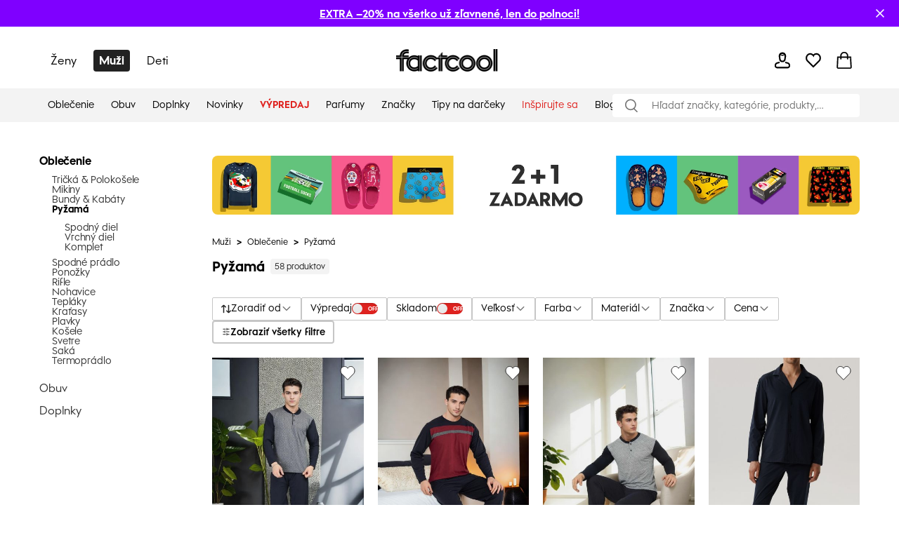

--- FILE ---
content_type: text/html; charset=utf-8
request_url: https://sk.factcool.com/muzi/muzi-oblecenie/pyzama
body_size: 73924
content:
<!DOCTYPE html><html lang="sk"><head><meta charSet="utf-8"/><meta name="viewport" content="width=device-width"/><script>LUX=(function(){var a=("undefined"!==typeof(LUX)&&"undefined"!==typeof(LUX.gaMarks)?LUX.gaMarks:[]);var d=("undefined"!==typeof(LUX)&&"undefined"!==typeof(LUX.gaMeasures)?LUX.gaMeasures:[]);var j="LUX_start";var k=window.performance;var l=("undefined"!==typeof(LUX)&&LUX.ns?LUX.ns:(Date.now?Date.now():+(new Date())));if(k&&k.timing&&k.timing.navigationStart){l=k.timing.navigationStart}function f(){if(k&&k.now){return k.now()}var o=Date.now?Date.now():+(new Date());return o-l}function b(n){if(k){if(k.mark){return k.mark(n)}else{if(k.webkitMark){return k.webkitMark(n)}}}a.push({name:n,entryType:"mark",startTime:f(),duration:0});return}function m(p,t,n){if("undefined"===typeof(t)&&h(j)){t=j}if(k){if(k.measure){if(t){if(n){return k.measure(p,t,n)}else{return k.measure(p,t)}}else{return k.measure(p)}}else{if(k.webkitMeasure){return k.webkitMeasure(p,t,n)}}}var r=0,o=f();if(t){var s=h(t);if(s){r=s.startTime}else{if(k&&k.timing&&k.timing[t]){r=k.timing[t]-k.timing.navigationStart}else{return}}}if(n){var q=h(n);if(q){o=q.startTime}else{if(k&&k.timing&&k.timing[n]){o=k.timing[n]-k.timing.navigationStart}else{return}}}d.push({name:p,entryType:"measure",startTime:r,duration:(o-r)});return}function h(n){return c(n,g())}function c(p,o){for(i=o.length-1;i>=0;i--){var n=o[i];if(p===n.name){return n}}return undefined}function g(){if(k){if(k.getEntriesByType){return k.getEntriesByType("mark")}else{if(k.webkitGetEntriesByType){return k.webkitGetEntriesByType("mark")}}}return a}return{mark:b,measure:m,gaMarks:a,gaMeasures:d}})();LUX.ns=(Date.now?Date.now():+(new Date()));LUX.ac=[];LUX.cmd=function(a){LUX.ac.push(a)};LUX.init=function(){LUX.cmd(["init"])};LUX.send=function(){LUX.cmd(["send"])};LUX.addData=function(a,b){LUX.cmd(["addData",a,b])};LUX_ae=[];window.addEventListener("error",function(a){LUX_ae.push(a)});LUX_al=[];if("function"===typeof(PerformanceObserver)&&"function"===typeof(PerformanceLongTaskTiming)){var LongTaskObserver=new PerformanceObserver(function(c){var b=c.getEntries();for(var a=0;a<b.length;a++){var d=b[a];LUX_al.push(d)}});try{LongTaskObserver.observe({type:["longtask"]})}catch(e){}};</script><script defer="" src="https://cdn.speedcurve.com/js/lux.js?id=321231110" crossorigin="anonymous"></script><link href="https://sk.factcool.com/factcool/favicon.png" rel="shortcut icon"/><link rel="alternate" hrefLang="be-BY" href="https://be.factcool.com/muzi/muzi-oblecenie/pyzama"/><link rel="alternate" hrefLang="bs-BA" href="https://ba.factcool.com/muzi/muzi-oblecenie/pyzama"/><link rel="alternate" hrefLang="cs-CZ" href="https://cs.factcool.com/muzi/muzi-oblecenie/pyzama"/><link rel="alternate" hrefLang="de-DE" href="https://de.factcool.com/muzi/muzi-oblecenie/pyzama"/><link rel="alternate" hrefLang="et-EE" href="https://ee.factcool.com/muzi/muzi-oblecenie/pyzama"/><link rel="alternate" hrefLang="hr-HR" href="https://hr.factcool.com/muzi/muzi-oblecenie/pyzama"/><link rel="alternate" hrefLang="lv-LV" href="https://lv.factcool.com/muzi/muzi-oblecenie/pyzama"/><link rel="alternate" hrefLang="lt-LT" href="https://lt.factcool.com/muzi/muzi-oblecenie/pyzama"/><link rel="alternate" hrefLang="hu-HU" href="https://hu.factcool.com/muzi/muzi-oblecenie/pyzama"/><link rel="alternate" hrefLang="nl-NL" href="https://nl.factcool.com/muzi/muzi-oblecenie/pyzama"/><link rel="alternate" hrefLang="de-AT" href="https://at.factcool.com/muzi/muzi-oblecenie/pyzama"/><link rel="alternate" hrefLang="pl-PL" href="https://pl.factcool.com/muzi/muzi-oblecenie/pyzama"/><link rel="alternate" hrefLang="ro-RO" href="https://ro.factcool.com/muzi/muzi-oblecenie/pyzama"/><link rel="alternate" hrefLang="sl-SI" href="https://si.factcool.com/muzi/muzi-oblecenie/pyzama"/><link rel="alternate" hrefLang="sk-SK" href="https://sk.factcool.com/muzi/muzi-oblecenie/pyzama"/><link rel="alternate" hrefLang="el-GR" href="https://gr.factcool.com/muzi/muzi-oblecenie/pyzama"/><link rel="alternate" hrefLang="bg-BG" href="https://bg.factcool.com/muzi/muzi-oblecenie/pyzama"/><link rel="alternate" hrefLang="sr-RS" href="https://rs.factcool.com/muzi/muzi-oblecenie/pyzama"/><link rel="alternate" hrefLang="uk-UA" href="https://ua.factcool.com/muzi/muzi-oblecenie/pyzama"/><meta name="dc.title" content="Pánske pyžamá výhodne na Factcool"/><meta property="og:title" content="Pánske pyžamá výhodne na Factcool"/><title>Pánske pyžamá výhodne na Factcool</title><meta name="description" content="Hľadáte kvalitné pánske pyžamo? Kliknite na Factcool a zabezpečte si ho lacno a rýchlo."/><meta property="og:description" content="Hľadáte kvalitné pánske pyžamo? Kliknite na Factcool a zabezpečte si ho lacno a rýchlo."/><meta property="og:image" content="https://i.factcool.com/catalog/products/59/03/1f/59-03-1f6701e7j2542-dewberry-mens-jacquard-pyjama-se-34715b.jpg"/><meta property="og:url" content="https://sk.factcool.com/muzi/muzi-oblecenie/pyzama"/><meta property="og:type" content="category"/><meta name="keywords" content="muzske pyzama, panske pyzama, pyzama pre muzov,"/><meta property="og:site_name" content="FACTCOOL"/><link rel="dns-prefetch" href="//live.luigisbox.com"/><style type="text/css">.fresnel-container{margin:0;padding:0;}
@media not all and (min-width:0px) and (max-width:767.98px){.fresnel-at-mobile{display:none!important;}}
@media not all and (min-width:768px) and (max-width:1199.98px){.fresnel-at-tablet{display:none!important;}}
@media not all and (min-width:1200px){.fresnel-at-desktop{display:none!important;}}
@media not all and (max-width:767.98px){.fresnel-lessThan-tablet{display:none!important;}}
@media not all and (max-width:1199.98px){.fresnel-lessThan-desktop{display:none!important;}}
@media not all and (min-width:768px){.fresnel-greaterThan-mobile{display:none!important;}}
@media not all and (min-width:1200px){.fresnel-greaterThan-tablet{display:none!important;}}
@media not all and (min-width:0px){.fresnel-greaterThanOrEqual-mobile{display:none!important;}}
@media not all and (min-width:768px){.fresnel-greaterThanOrEqual-tablet{display:none!important;}}
@media not all and (min-width:1200px){.fresnel-greaterThanOrEqual-desktop{display:none!important;}}
@media not all and (min-width:0px) and (max-width:767.98px){.fresnel-between-mobile-tablet{display:none!important;}}
@media not all and (min-width:0px) and (max-width:1199.98px){.fresnel-between-mobile-desktop{display:none!important;}}
@media not all and (min-width:768px) and (max-width:1199.98px){.fresnel-between-tablet-desktop{display:none!important;}}</style><link rel="preload" href="https://i.factcool.com/home_banners/custom-added/big/20251230073952_imageBig_sk.webp" as="image" media="(min-width: 1200px)"/><link rel="preload" href="https://i.factcool.com/home_banners/custom-added/big/20251230073952_imageBig_sk.webp" as="image" media="(min-width: 768px) and (max-width: 1199px)"/><link rel="preload" href="https://i.factcool.com/home_banners/custom-added/mobile/20251230074119_imageMobile_sk.webp" as="image" media="(max-width: 767px)"/><meta name="robots" content="index, follow"/><meta name="next-head-count" content="40"/><link rel="preconnect" href="https://i.factcool.com/"/><link rel="stylesheet" href="/thirdparty/fonts/factcool/fonts.40599u12mknqz30v.css"/><link rel="preload" as="image" href="https://i.factcool.com/InfoPromoPopUp/Parfums/Factcool/Mobile/UNI.webp" type="image/webp" media="(max-width: 767px)"/><link rel="preload" as="image" href="https://i.factcool.com/InfoPromoPopUp/Parfums/Factcool/Desktop/sk.webp" type="image/webp" media="(min-width: 768px)"/><script data-nscript="beforeInteractive"> 
    // Set webchat configuration
    var daktelaGuiConfig = {
        "server":"https://gimeurope.daktela.com/",
        "accessToken":"7s3psp79on92n28o07n66rnonn823387"
    };
    // Create async script element
    var daktelaScriptEl = document.createElement("script");
    (function (attrs) { Object.keys(attrs).forEach(function (key) { daktelaScriptEl.setAttribute(key, attrs[key]); }); })
    ({"src":daktelaGuiConfig.server+"external/web/web.js", "type":"text/javascript", "async":true, "charset":"utf-8"});
    daktelaScriptEl.onload = function() { if(typeof daktelaGui !== 'undefined') { var daktelaWeb = new daktelaGui(); daktelaWeb.init(daktelaGuiConfig); }};
    document.getElementsByTagName("head")[0].appendChild(daktelaScriptEl);</script><link rel="preload" href="/_next/static/css/62be2ca4a43cbb3b.css" as="style"/><link rel="stylesheet" href="/_next/static/css/62be2ca4a43cbb3b.css" data-n-g=""/><link rel="preload" href="/_next/static/css/88d271c6168ea738.css" as="style"/><link rel="stylesheet" href="/_next/static/css/88d271c6168ea738.css" data-n-p=""/><link rel="preload" href="/_next/static/css/447c4556f3bf7bd6.css" as="style"/><link rel="stylesheet" href="/_next/static/css/447c4556f3bf7bd6.css"/><noscript data-n-css=""></noscript><script defer="" nomodule="" src="/_next/static/chunks/polyfills-c67a75d1b6f99dc8.js"></script><script src="https://cdn.checkout.com/js/framesv2.min.js" defer="" data-nscript="beforeInteractive"></script><script src="https://factcoolwecomalite.blob.core.windows.net/lite/v2/wecoma-lite.js " defer="" data-nscript="beforeInteractive"></script><script src="https://chat-widget.static-amio.com/static/amio-webchat-loader.min.js" defer="" data-nscript="beforeInteractive"></script><script defer="" src="/_next/static/chunks/8945.499d8eecfe4cfe33.js"></script><script defer="" src="/_next/static/chunks/7998.938285f4c58f7da2.js"></script><script src="/_next/static/chunks/webpack-a97147d77c201791.js" defer=""></script><script src="/_next/static/chunks/framework-bc0d1c84e9ef0dc1.js" defer=""></script><script src="/_next/static/chunks/main-9a6a30df1ee26604.js" defer=""></script><script src="/_next/static/chunks/pages/_app-16cb198512eef5f4.js" defer=""></script><script src="/_next/static/chunks/fec483df-8cf7950651f0efe2.js" defer=""></script><script src="/_next/static/chunks/2967-4cc36be2b03ec376.js" defer=""></script><script src="/_next/static/chunks/241-e3ed82c733097ddc.js" defer=""></script><script src="/_next/static/chunks/5526-c1b4b9a51be8583f.js" defer=""></script><script src="/_next/static/chunks/8662-4c26621d86286dfb.js" defer=""></script><script src="/_next/static/chunks/7189-fecdcc9fe55a7ca5.js" defer=""></script><script src="/_next/static/chunks/1511-47f4869badd27934.js" defer=""></script><script src="/_next/static/chunks/4924-33f14ddcf60bfb25.js" defer=""></script><script src="/_next/static/chunks/4162-ea8432ac60b8b2eb.js" defer=""></script><script src="/_next/static/chunks/7988-f228443b0c7c7a5d.js" defer=""></script><script src="/_next/static/chunks/7619-84a4f3ed03efc4af.js" defer=""></script><script src="/_next/static/chunks/1254-e393ece453d481f9.js" defer=""></script><script src="/_next/static/chunks/1635-094cc8b8ca89bad2.js" defer=""></script><script src="/_next/static/chunks/9381-faac20b8b38c409f.js" defer=""></script><script src="/_next/static/chunks/1199-742740774ce6b4fb.js" defer=""></script><script src="/_next/static/chunks/1168-574b0e2ee8ed3384.js" defer=""></script><script src="/_next/static/chunks/4714-ec69bf67eff36b1c.js" defer=""></script><script src="/_next/static/chunks/3329-4a418a64b5cd5f2f.js" defer=""></script><script src="/_next/static/chunks/3041-ce2ebd557187b7fa.js" defer=""></script><script src="/_next/static/chunks/6661-006a848e80042248.js" defer=""></script><script src="/_next/static/chunks/842-7ccdd39d7682da32.js" defer=""></script><script src="/_next/static/chunks/635-38c09d789bbb2f62.js" defer=""></script><script src="/_next/static/chunks/9630-289ee610c8a0dd73.js" defer=""></script><script src="/_next/static/chunks/7097-4b975a6f9fe217fa.js" defer=""></script><script src="/_next/static/chunks/pages/%5B...slug%5D-a134abca499c25a0.js" defer=""></script><script src="/_next/static/qxN3bf_peLepCTc4B9GEC/_buildManifest.js" defer=""></script><script src="/_next/static/qxN3bf_peLepCTc4B9GEC/_ssgManifest.js" defer=""></script><style data-styled="" data-styled-version="5.3.3">.csAJCN{display:none;}/*!sc*/
@media screen and (min-width:768px){.csAJCN{display:-webkit-box;display:-webkit-flex;display:-ms-flexbox;display:flex;}}/*!sc*/
@media screen and (min-width:1200px){.csAJCN{display:-webkit-box;display:-webkit-flex;display:-ms-flexbox;display:flex;}}/*!sc*/
@media screen and (min-width:768px){.hYpnMk{margin-right:24px;}}/*!sc*/
@media screen and (min-width:1200px){.hYpnMk{margin-right:64px;}}/*!sc*/
@media screen and (min-width:768px){.gosGnY{margin-right:0;}}/*!sc*/
@media screen and (min-width:1200px){.gosGnY{margin-right:0;}}/*!sc*/
@media screen and (min-width:1200px){.HozwH{padding-left:56px;padding-right:56px;}}/*!sc*/
@media screen and (min-width:1700px){.HozwH{padding-left:0;padding-right:0;}}/*!sc*/
@media screen and (min-width:1700px){.ehUAnI{padding-left:0;padding-right:0;}}/*!sc*/
.geJJbr{margin-left:auto;margin-right:auto;width:100%;max-width:1600px;}/*!sc*/
.bigoQy{position:relative;}/*!sc*/
.bKYInQ{margin-right:76px;margin-left:0;}/*!sc*/
.fmmmMz{height:29px;}/*!sc*/
.lFNDH{width:20px;height:20px;}/*!sc*/
.gMKdQA{display:inherit;}/*!sc*/
@media screen and (min-width:768px){.jZDVHv{padding-left:20px;padding-right:20px;}}/*!sc*/
.ijYmeL{padding-left:12px;padding-right:10px;}/*!sc*/
.digZqf{margin-left:0;}/*!sc*/
.KlhXQ{height:4px;}/*!sc*/
.jsYfZP{color:#f04e23;}/*!sc*/
.dbpXkC{margin-top:48px;margin-right:46px;width:200px;}/*!sc*/
.eDRGKC{margin-left:10px;}/*!sc*/
.iujJqI{text-align:center;}/*!sc*/
@media screen and (min-width:1200px){.iujJqI{margin-top:48px;}}/*!sc*/
.kSyhsX{margin-bottom:0;margin-top:12px;}/*!sc*/
@media screen and (min-width:768px){.kSyhsX{margin-top:0;}}/*!sc*/
@media screen and (min-width:1200px){.kSyhsX{margin-top:0;}}/*!sc*/
.eZFtqr{margin-bottom:0;}/*!sc*/
.dpcbQI{padding-bottom:9.071428571428571%;}/*!sc*/
.itffoi{padding-bottom:31.25%;}/*!sc*/
.ZQpfn{margin-bottom:4px;display:-webkit-box;display:-webkit-flex;display:-ms-flexbox;display:flex;}/*!sc*/
.elplqB{margin-bottom:12px;margin-top:20px;}/*!sc*/
@media screen and (min-width:768px){.elplqB{margin-top:20px;margin-bottom:12px;}}/*!sc*/
@media screen and (min-width:1200px){.elplqB{margin-top:0;margin-bottom:32px;}}/*!sc*/
.cUVaHz{margin-top:20px;margin-bottom:16px;}/*!sc*/
.bHCCPw{height:100%;position:relative;}/*!sc*/
.VRuqg{margin-left:0;margin-right:0;margin-top:0;margin-bottom:0;-webkit-flex:1 1 auto;-ms-flex:1 1 auto;flex:1 1 auto;position:relative;}/*!sc*/
.kTBVtF{text-align:left;}/*!sc*/
.dHSBFe{z-index:8;z-index:8;}/*!sc*/
.dHSBFe:hover{cursor:pointer;}/*!sc*/
.bKqmSW:hover{cursor:pointer;}/*!sc*/
.fFXQmi{height:32px;}/*!sc*/
@media screen and (min-width:768px){.fFXQmi{height:32px;}}/*!sc*/
@media screen and (min-width:1200px){.fFXQmi{height:0;}}/*!sc*/
.hOvpqp{width:100%;}/*!sc*/
data-styled.g1[id="sc-b06d436d-0"]{content:"jsdYSC,csAJCN,hYpnMk,gosGnY,HozwH,ehUAnI,geJJbr,bigoQy,bKYInQ,fmmmMz,lFNDH,gMKdQA,jZDVHv,ijYmeL,digZqf,KlhXQ,jsYfZP,dbpXkC,eDRGKC,iujJqI,kSyhsX,eZFtqr,dpcbQI,itffoi,ZQpfn,elplqB,cUVaHz,bHCCPw,VRuqg,kTBVtF,dHSBFe,bKqmSW,fFXQmi,hOvpqp,"}/*!sc*/
.gCQtsM{display:-webkit-box;display:-webkit-flex;display:-ms-flexbox;display:flex;-webkit-align-items:stretch;-webkit-box-align:stretch;-ms-flex-align:stretch;align-items:stretch;-webkit-flex-direction:column;-ms-flex-direction:column;flex-direction:column;}/*!sc*/
.jDrlA-D{display:-webkit-box;display:-webkit-flex;display:-ms-flexbox;display:flex;display:none;}/*!sc*/
@media screen and (min-width:768px){.jDrlA-D{display:-webkit-box;display:-webkit-flex;display:-ms-flexbox;display:flex;}}/*!sc*/
@media screen and (min-width:1200px){.jDrlA-D{display:-webkit-box;display:-webkit-flex;display:-ms-flexbox;display:flex;}}/*!sc*/
.hZgcto{display:-webkit-box;display:-webkit-flex;display:-ms-flexbox;display:flex;-webkit-flex-direction:row;-ms-flex-direction:row;flex-direction:row;}/*!sc*/
.gMYPSE{display:-webkit-box;display:-webkit-flex;display:-ms-flexbox;display:flex;}/*!sc*/
.hMZDGQ{display:-webkit-box;display:-webkit-flex;display:-ms-flexbox;display:flex;-webkit-align-items:center;-webkit-box-align:center;-ms-flex-align:center;align-items:center;-webkit-box-pack:justify;-webkit-justify-content:space-between;-ms-flex-pack:justify;justify-content:space-between;}/*!sc*/
.bTFyfZ{display:-webkit-box;display:-webkit-flex;display:-ms-flexbox;display:flex;-webkit-box-pack:start;-webkit-justify-content:flex-start;-ms-flex-pack:start;justify-content:flex-start;-webkit-flex-direction:row;-ms-flex-direction:row;flex-direction:row;position:relative;}/*!sc*/
.iCIiVY{display:-webkit-box;display:-webkit-flex;display:-ms-flexbox;display:flex;-webkit-align-items:center;-webkit-box-align:center;-ms-flex-align:center;align-items:center;position:relative;}/*!sc*/
.hdYFug{display:-webkit-box;display:-webkit-flex;display:-ms-flexbox;display:flex;-webkit-align-items:center;-webkit-box-align:center;-ms-flex-align:center;align-items:center;-webkit-flex-direction:row;-ms-flex-direction:row;flex-direction:row;}/*!sc*/
.eVsXdu{display:-webkit-box;display:-webkit-flex;display:-ms-flexbox;display:flex;display:inherit;}/*!sc*/
.bCOsOL{display:-webkit-box;display:-webkit-flex;display:-ms-flexbox;display:flex;-webkit-align-items:center;-webkit-box-align:center;-ms-flex-align:center;align-items:center;-webkit-flex-wrap:wrap;-ms-flex-wrap:wrap;flex-wrap:wrap;display:-webkit-box;display:-webkit-flex;display:-ms-flexbox;display:flex;}/*!sc*/
.dxzSjg{display:-webkit-box;display:-webkit-flex;display:-ms-flexbox;display:flex;-webkit-flex-direction:column;-ms-flex-direction:column;flex-direction:column;position:relative;}/*!sc*/
.dVZhZc{display:-webkit-box;display:-webkit-flex;display:-ms-flexbox;display:flex;z-index:8;}/*!sc*/
.RPDaM{display:-webkit-box;display:-webkit-flex;display:-ms-flexbox;display:flex;-webkit-box-pack:justify;-webkit-justify-content:space-between;-ms-flex-pack:justify;justify-content:space-between;}/*!sc*/
.dRgzBg{display:-webkit-box;display:-webkit-flex;display:-ms-flexbox;display:flex;-webkit-align-items:center;-webkit-box-align:center;-ms-flex-align:center;align-items:center;}/*!sc*/
data-styled.g3[id="sc-974f5faa-0"]{content:"gCQtsM,jDrlA-D,hZgcto,gMYPSE,hMZDGQ,bTFyfZ,iCIiVY,hdYFug,eVsXdu,bCOsOL,dxzSjg,dVZhZc,RPDaM,dRgzBg,"}/*!sc*/
.kcpija{width:inherit;color:inherit;-webkit-text-decoration:none;text-decoration:none;display:inherit;cursor:pointer;}/*!sc*/
data-styled.g5[id="sc-c8c7e9fb-0"]{content:"kcpija,"}/*!sc*/
.bBQtEf{font-size:24px;font-weight:bold;font-stretch:normal;font-style:normal;line-height:1.25;-webkit-letter-spacing:normal;-moz-letter-spacing:normal;-ms-letter-spacing:normal;letter-spacing:normal;background-color:transparent;}/*!sc*/
@media screen and (min-width:768px) and (max-width:1199px){.bBQtEf{font-size:20px;line-height:1.5;}}/*!sc*/
data-styled.g7[id="sc-8541cd51-1"]{content:"bBQtEf,"}/*!sc*/
.gGawTy{font-size:16px;font-weight:bold;font-stretch:normal;font-style:normal;line-height:normal;-webkit-letter-spacing:normal;-moz-letter-spacing:normal;-ms-letter-spacing:normal;letter-spacing:normal;background-color:transparent;}/*!sc*/
data-styled.g11[id="sc-8541cd51-5"]{content:"gGawTy,"}/*!sc*/
.hAAjyT{font-size:16px;font-weight:normal;font-stretch:normal;font-style:normal;line-height:2.06;-webkit-letter-spacing:normal;-moz-letter-spacing:normal;-ms-letter-spacing:normal;letter-spacing:normal;background-color:transparent;}/*!sc*/
@media screen and (min-width:768px) and (max-width:1199px){.hAAjyT{font-size:14px;line-height:1.86;}}/*!sc*/
data-styled.g13[id="sc-8541cd51-7"]{content:"hAAjyT,"}/*!sc*/
.eOsphG{font-size:12px;font-weight:bold;font-stretch:normal;font-style:normal;line-height:normal;-webkit-letter-spacing:normal;-moz-letter-spacing:normal;-ms-letter-spacing:normal;letter-spacing:normal;background-color:transparent;margin-left:14px;margin-left:14px;}/*!sc*/
.jfkOtG{font-size:12px;font-weight:bold;font-stretch:normal;font-style:normal;line-height:normal;-webkit-letter-spacing:normal;-moz-letter-spacing:normal;-ms-letter-spacing:normal;letter-spacing:normal;background-color:transparent;}/*!sc*/
data-styled.g17[id="sc-8541cd51-11"]{content:"eOsphG,jfkOtG,"}/*!sc*/
.gmQPMX{font-size:12px;font-weight:500;font-stretch:normal;font-style:normal;line-height:normal;-webkit-letter-spacing:normal;-moz-letter-spacing:normal;-ms-letter-spacing:normal;letter-spacing:normal;background-color:transparent;margin-left:14px;margin-left:14px;}/*!sc*/
.beIamj{font-size:12px;font-weight:500;font-stretch:normal;font-style:normal;line-height:normal;-webkit-letter-spacing:normal;-moz-letter-spacing:normal;-ms-letter-spacing:normal;letter-spacing:normal;background-color:transparent;}/*!sc*/
.haWFyj{font-size:12px;font-weight:500;font-stretch:normal;font-style:normal;line-height:normal;-webkit-letter-spacing:normal;-moz-letter-spacing:normal;-ms-letter-spacing:normal;letter-spacing:normal;background-color:transparent;margin:0;padding-left:8px;padding-right:8px;margin:0;padding-left:8px;padding-right:8px;}/*!sc*/
.jpBGcr{font-size:12px;font-weight:500;font-stretch:normal;font-style:normal;line-height:normal;-webkit-letter-spacing:normal;-moz-letter-spacing:normal;-ms-letter-spacing:normal;letter-spacing:normal;background-color:transparent;margin:4px;margin:4px;}/*!sc*/
data-styled.g20[id="sc-8541cd51-14"]{content:"gmQPMX,beIamj,haWFyj,jpBGcr,"}/*!sc*/
#daktela-web .dw-button,#daktela-web .dw-button-icon,#daktela-web .dw-button-state{display:none;}/*!sc*/
#_amio_webchat_container{display:none;}/*!sc*/
data-styled.g26[id="sc-global-fAGMUs1"]{content:"sc-global-fAGMUs1,"}/*!sc*/
.bA-DCZF{position:fixed;top:0;left:0;width:100%;height:4px;overflow:hidden;pointer-events:none;z-index:9999;opacity:0;-webkit-transition:opacity 0.25s ease-out;transition:opacity 0.25s ease-out;}/*!sc*/
data-styled.g27[id="sc-a2df518-0"]{content:"bA-DCZF,"}/*!sc*/
.PGgSc{position:absolute;top:0;bottom:0;background-color:#f04e23;-webkit-animation:jWlnNT 1.2s ease-in-out infinite;animation:jWlnNT 1.2s ease-in-out infinite;box-shadow:0 0 8px #f04e23;}/*!sc*/
data-styled.g28[id="sc-a2df518-1"]{content:"PGgSc,"}/*!sc*/
.hdNXvn{-webkit-flex-shrink:0;-ms-flex-negative:0;flex-shrink:0;z-index:90;position:relative;}/*!sc*/
data-styled.g30[id="sc-104d2265-0"]{content:"hdNXvn,"}/*!sc*/
.bKkrWD{-webkit-flex-shrink:0;-ms-flex-negative:0;flex-shrink:0;}/*!sc*/
data-styled.g31[id="sc-104d2265-1"]{content:"bKkrWD,"}/*!sc*/
.cwLAyo{-webkit-flex-shrink:0;-ms-flex-negative:0;flex-shrink:0;}/*!sc*/
data-styled.g32[id="sc-104d2265-2"]{content:"cwLAyo,"}/*!sc*/
.flJxnT{margin:auto;}/*!sc*/
@media screen and (min-width:1700px){.flJxnT{max-width:1600px;}}/*!sc*/
data-styled.g33[id="sc-104d2265-3"]{content:"flJxnT,"}/*!sc*/
.jcJDxk{min-height:100%;}/*!sc*/
data-styled.g34[id="sc-104d2265-4"]{content:"jcJDxk,"}/*!sc*/
.eabBxd{position:-webkit-sticky;position:sticky;top:0;z-index:90;-webkit-flex-shrink:0;-ms-flex-negative:0;flex-shrink:0;}/*!sc*/
data-styled.g35[id="sc-104d2265-5"]{content:"eabBxd,"}/*!sc*/
.Dzwfu{height:32px;width:145px;-webkit-align-self:center;-ms-flex-item-align:center;align-self:center;}/*!sc*/
@media screen and (min-width:768px) and (max-width:1199px){.Dzwfu{height:32px;width:145px;}}/*!sc*/
@media screen and (min-width:0px) and (max-width:767px){.Dzwfu{height:18px;width:80px;}}/*!sc*/
.Dzwfu:hover{cursor:pointer;}/*!sc*/
data-styled.g37[id="sc-f7195d70-0"]{content:"Dzwfu,"}/*!sc*/
.Plsxa{display:block;}/*!sc*/
.cavgCZ{display:block;margin-right:5px;}/*!sc*/
data-styled.g44[id="sc-1769d1bb-0"]{content:"Plsxa,cavgCZ,"}/*!sc*/
.hDNerO{width:100%;height:100%;display:-webkit-box;display:-webkit-flex;display:-ms-flexbox;display:flex;-webkit-box-pack:center;-webkit-justify-content:center;-ms-flex-pack:center;justify-content:center;-webkit-align-items:center;-webkit-box-align:center;-ms-flex-align:center;align-items:center;}/*!sc*/
data-styled.g45[id="sc-1769d1bb-1"]{content:"hDNerO,"}/*!sc*/
.gnLAsB{-webkit-box-pack:center;-webkit-justify-content:center;-ms-flex-pack:center;justify-content:center;background-color:#000000;color:#ffffff;}/*!sc*/
@media screen and (min-width:768px) and (max-width:1199px){.gnLAsB{padding:0 24px;}}/*!sc*/
data-styled.g65[id="sc-ef2c290c-0"]{content:"gnLAsB,"}/*!sc*/
@media screen and (min-width:1200px){.cgPuFH{padding:0 56px;}}/*!sc*/
@media screen and (min-width:1700px){.cgPuFH{padding:0 0px;}}/*!sc*/
@media screen and (min-width:0px) and (max-width:767px){.cgPuFH{padding:0 10px;}}/*!sc*/
@media screen and (min-width:768px) and (max-width:1199px){.cgPuFH{padding:0 20px;}}/*!sc*/
data-styled.g66[id="sc-c14255df-0"]{content:"cgPuFH,"}/*!sc*/
.kDweut{cursor:pointer;color:#000000;}/*!sc*/
data-styled.g67[id="sc-25daa34e-0"]{content:"kDweut,"}/*!sc*/
.fdNvJn{width:inherit;color:inherit;-webkit-text-decoration:none;text-decoration:none;display:inherit;}/*!sc*/
data-styled.g68[id="sc-ff03c129-0"]{content:"fdNvJn,"}/*!sc*/
.coMwFt{width:100%;display:block;}/*!sc*/
data-styled.g73[id="sc-b5a7f22c-0"]{content:"coMwFt,"}/*!sc*/
.ioZgcx{position:relative;background-color:#f5f5f5;}/*!sc*/
.ioZgcx img{width:100%;display:block;position:absolute;}/*!sc*/
data-styled.g74[id="sc-b5a7f22c-1"]{content:"ioZgcx,"}/*!sc*/
.fzeXai{position:absolute;left:0;right:0;bottom:0;top:0;}/*!sc*/
data-styled.g77[id="sc-62936bcc-2"]{content:"fzeXai,"}/*!sc*/
.jsfnCe{border-radius:8px;}/*!sc*/
data-styled.g81[id="sc-62936bcc-6"]{content:"jsfnCe,"}/*!sc*/
.jlgzEM{display:grid;grid-row-gap:12px;grid-column-gap:12px;}/*!sc*/
data-styled.g82[id="sc-92d69320-0"]{content:"jlgzEM,"}/*!sc*/
.hsCJQU{grid-template-columns:repeat(1,1fr);}/*!sc*/
data-styled.g87[id="sc-2bb18c2c-0"]{content:"hsCJQU,"}/*!sc*/
.fNJkDL{position:relative;}/*!sc*/
data-styled.g91[id="sc-45f46536-0"]{content:"fNJkDL,"}/*!sc*/
.jgzhNO{left:0;right:20px;top:100%;position:absolute;-webkit-transform-origin:top;-ms-transform-origin:top;transform-origin:top;-webkit-transform:scaleY(0);-ms-transform:scaleY(0);transform:scaleY(0);opacity:0;visibility:hidden;pointer-events:none;-webkit-transition:-webkit-transform 360ms ease,opacity 300ms ease, visibility 0ms linear 360ms;-webkit-transition:transform 360ms ease,opacity 300ms ease, visibility 0ms linear 360ms;transition:transform 360ms ease,opacity 300ms ease, visibility 0ms linear 360ms;}/*!sc*/
.jgzhNO[data-open='true']{-webkit-transform:scaleY(1);-ms-transform:scaleY(1);transform:scaleY(1);opacity:1;visibility:visible;pointer-events:auto;-webkit-transition:-webkit-transform 400ms ease,opacity 400ms ease,visibility 0ms;-webkit-transition:transform 400ms ease,opacity 400ms ease,visibility 0ms;transition:transform 400ms ease,opacity 400ms ease,visibility 0ms;}/*!sc*/
data-styled.g92[id="sc-45f46536-1"]{content:"jgzhNO,"}/*!sc*/
.bhCrFR{margin-right:auto;min-width:1140px;min-height:340px;}/*!sc*/
data-styled.g93[id="sc-45f46536-2"]{content:"bhCrFR,"}/*!sc*/
.ktAIBQ{padding:32px 48px;background:#fff;gap:60px;-webkit-box-pack:justify;-webkit-justify-content:space-between;-ms-flex-pack:justify;justify-content:space-between;-webkit-transition:-webkit-transform 400ms ease;-webkit-transition:transform 400ms ease;transition:transform 400ms ease;border-radius:0 0 8px 8px;box-shadow:0 4px 12px rgba(0,0,0,0.15);}/*!sc*/
data-styled.g94[id="sc-45f46536-3"]{content:"ktAIBQ,"}/*!sc*/
.gTYzqX{padding-right:20px;}/*!sc*/
.gTYzqX::before{content:'';display:table;}/*!sc*/
.gTYzqX::after{content:'';display:table;clear:both;}/*!sc*/
data-styled.g95[id="sc-45f46536-4"]{content:"gTYzqX,"}/*!sc*/
.cVTdll{color:#000000;margin:0;padding:15px 12px;font-weight:400;position:relative;font-size:14px;}/*!sc*/
.cVTdll::after{content:'';background:#000000;height:3px;position:absolute;bottom:0;left:10px;right:100%;-webkit-transition:right 0.3s;transition:right 0.3s;}/*!sc*/
.cVTdll:hover{color:#000000;}/*!sc*/
.cVTdll:hover::after{right:10px;}/*!sc*/
data-styled.g96[id="sc-45f46536-5"]{content:"cVTdll,"}/*!sc*/
.keUIvG{width:100%;-webkit-align-items:center;-webkit-box-align:center;-ms-flex-align:center;align-items:center;-webkit-box-pack:start;-webkit-justify-content:flex-start;-ms-flex-pack:start;justify-content:flex-start;background-color:#F3F3F3;position:absolute;right:0;bottom:0;height:48px;left:0;border-bottom:none;margin-top:0;}/*!sc*/
data-styled.g97[id="sc-45f46536-6"]{content:"keUIvG,"}/*!sc*/
.fxgtww{display:-webkit-box;display:-webkit-flex;display:-ms-flexbox;display:flex;-webkit-align-items:center;-webkit-box-align:center;-ms-flex-align:center;align-items:center;}/*!sc*/
data-styled.g101[id="sc-45f46536-10"]{content:"fxgtww,"}/*!sc*/
.hMEpjY{list-style:none;}/*!sc*/
.hMEpjY:hover .sc-45f46536-11{-webkit-transform:scaleY(1);-ms-transform:scaleY(1);transform:scaleY(1);opacity:1;visibility:visible;pointer-events:auto;-webkit-transition:-webkit-transform 400ms ease,opacity 400ms ease,visibility 0ms;-webkit-transition:transform 400ms ease,opacity 400ms ease,visibility 0ms;transition:transform 400ms ease,opacity 400ms ease,visibility 0ms;}/*!sc*/
.hMEpjY:hover .sc-45f46536-5:before{display:block;}/*!sc*/
data-styled.g103[id="sc-45f46536-12"]{content:"hMEpjY,"}/*!sc*/
.gXzvVY{margin:0;font-weight:bold;position:relative;font-size:14px;color:#DF221F;text-transform:uppercase;}/*!sc*/
.gETXlW{margin:0;font-weight:400;position:relative;font-size:14px;color:#000000;}/*!sc*/
.lhNzAX{margin:0;font-weight:400;position:relative;font-size:14px;color:#DF221F;}/*!sc*/
data-styled.g109[id="sc-45f46536-18"]{content:"gXzvVY,gETXlW,lhNzAX,"}/*!sc*/
.PXDZe{-webkit-flex-direction:column;-ms-flex-direction:column;flex-direction:column;margin:10px;position:relative;}/*!sc*/
.PXDZe:hover{cursor:pointer;}/*!sc*/
data-styled.g132[id="sc-62d9fdb9-0"]{content:"PXDZe,"}/*!sc*/
.cegnmW{border:1px solid #000000;-webkit-box-pack:center;-webkit-justify-content:center;-ms-flex-pack:center;justify-content:center;-webkit-align-items:center;-webkit-box-align:center;-ms-flex-align:center;align-items:center;border-radius:2px;}/*!sc*/
.cegnmW:hover{cursor:pointer;background-color:rgba(0,0,0,0.03);}/*!sc*/
data-styled.g137[id="sc-4d5701ba-0"]{content:"cegnmW,"}/*!sc*/
.hEamPo{-webkit-box-pack:justify;-webkit-justify-content:space-between;-ms-flex-pack:justify;justify-content:space-between;border-radius:4px;border:1px solid #C6C6C6;}/*!sc*/
data-styled.g142[id="sc-4d5701ba-5"]{content:"hEamPo,"}/*!sc*/
.iVLkSx{font-weight:500;font-size:16px;margin:8px 0 8px 14px;padding-right:0;}/*!sc*/
data-styled.g143[id="sc-4d5701ba-6"]{content:"iVLkSx,"}/*!sc*/
.jpjmub{width:100%;position:relative;}/*!sc*/
data-styled.g158[id="sc-2952822-0"]{content:"jpjmub,"}/*!sc*/
.esZoqT{display:-webkit-box;display:-webkit-flex;display:-ms-flexbox;display:flex;-webkit-align-items:center;-webkit-box-align:center;-ms-flex-align:center;align-items:center;}/*!sc*/
data-styled.g161[id="sc-2952822-3"]{content:"esZoqT,"}/*!sc*/
.bdJQzs{z-index:1001;display:-webkit-box;display:-webkit-flex;display:-ms-flexbox;display:flex;-webkit-align-items:center;-webkit-box-align:center;-ms-flex-align:center;align-items:center;border-radius:10px;padding:5px 0 5px 15px;min-width:0;-webkit-box-flex:1;-webkit-flex-grow:1;-ms-flex-positive:1;flex-grow:1;width:100%;background-color:#eeeeee;margin:0 15px;}/*!sc*/
data-styled.g162[id="sc-2952822-4"]{content:"bdJQzs,"}/*!sc*/
.iRuZXC{-webkit-box-flex:1;-webkit-flex-grow:1;-ms-flex-positive:1;flex-grow:1;border:none !important;background:transparent;outline:none;padding:8px;font-size:12px;border:1px solid #000000;border-radius:10px;}/*!sc*/
.iRuZXC:focus{border:1px solid #000000;}/*!sc*/
.iRuZXC::-webkit-input-placeholder{color:#757575;}/*!sc*/
.iRuZXC::-moz-placeholder{color:#757575;}/*!sc*/
.iRuZXC:-ms-input-placeholder{color:#757575;}/*!sc*/
.iRuZXC::placeholder{color:#757575;}/*!sc*/
.iRuZXC::-ms-input-placeholder{color:#000000;}/*!sc*/
.iRuZXC:focus{outline-style:none;border:none;}/*!sc*/
data-styled.g164[id="sc-2952822-6"]{content:"iRuZXC,"}/*!sc*/
.flxMBJ{background:none;border:none;cursor:pointer;display:-webkit-box;display:-webkit-flex;display:-ms-flexbox;display:flex;-webkit-align-items:center;-webkit-box-align:center;-ms-flex-align:center;align-items:center;-webkit-box-pack:center;-webkit-justify-content:center;-ms-flex-pack:center;justify-content:center;width:24px;height:24px;margin-right:10px;}/*!sc*/
.flxMBJ svg{fill:#8f8f8f;width:20px;height:20px;}/*!sc*/
.flxMBJ:hover svg{fill:#000000;}/*!sc*/
data-styled.g165[id="sc-2952822-7"]{content:"flxMBJ,"}/*!sc*/
.bdXqys{width:100%;position:relative;}/*!sc*/
data-styled.g235[id="sc-64ce35f3-0"]{content:"bdXqys,"}/*!sc*/
.hZsDJs{background-color:black;position:fixed;top:0;left:0;width:100%;height:100%;z-index:1000;-webkit-transition:0.3s ease-out;transition:0.3s ease-out;opacity:0;visibility:hidden;}/*!sc*/
data-styled.g236[id="sc-64ce35f3-1"]{content:"hZsDJs,"}/*!sc*/
.bJiDmp{display:-webkit-box;display:-webkit-flex;display:-ms-flexbox;display:flex;-webkit-align-items:center;-webkit-box-align:center;-ms-flex-align:center;align-items:center;}/*!sc*/
data-styled.g237[id="sc-64ce35f3-2"]{content:"bJiDmp,"}/*!sc*/
.kYQnuh{z-index:1001;display:-webkit-box;display:-webkit-flex;display:-ms-flexbox;display:flex;-webkit-align-items:center;-webkit-box-align:center;-ms-flex-align:center;align-items:center;border-radius:4px;padding:1px 0 1px 15px;min-width:0;-webkit-box-flex:1;-webkit-flex-grow:1;-ms-flex-positive:1;flex-grow:1;width:100%;background-color:#fff;}/*!sc*/
data-styled.g238[id="sc-64ce35f3-3"]{content:"kYQnuh,"}/*!sc*/
.HtYdK{-webkit-box-flex:1;-webkit-flex-grow:1;-ms-flex-positive:1;flex-grow:1;border:none !important;background:transparent;outline:none;padding:7px;font-size:14px;border:1px solid #000000;border-radius:10px;}/*!sc*/
.HtYdK:focus{border:1px solid #000000;}/*!sc*/
.HtYdK::-webkit-input-placeholder{color:#757575;}/*!sc*/
.HtYdK::-moz-placeholder{color:#757575;}/*!sc*/
.HtYdK:-ms-input-placeholder{color:#757575;}/*!sc*/
.HtYdK::placeholder{color:#757575;}/*!sc*/
.HtYdK::-ms-input-placeholder{color:#000000;}/*!sc*/
.HtYdK:focus{outline-style:none;border:none;}/*!sc*/
data-styled.g240[id="sc-64ce35f3-5"]{content:"HtYdK,"}/*!sc*/
.bvuqEL{background:none;border:none;cursor:pointer;display:-webkit-box;display:-webkit-flex;display:-ms-flexbox;display:flex;-webkit-align-items:center;-webkit-box-align:center;-ms-flex-align:center;align-items:center;-webkit-box-pack:center;-webkit-justify-content:center;-ms-flex-pack:center;justify-content:center;width:24px;height:24px;margin-right:10px;}/*!sc*/
.bvuqEL svg{fill:#8f8f8f;width:20px;height:20px;}/*!sc*/
.bvuqEL:hover svg{fill:#000000;}/*!sc*/
data-styled.g241[id="sc-64ce35f3-6"]{content:"bvuqEL,"}/*!sc*/
.ZcDdg{-webkit-flex-direction:row;-ms-flex-direction:row;flex-direction:row;-webkit-box-pack:justify;-webkit-justify-content:space-between;-ms-flex-pack:justify;justify-content:space-between;-webkit-align-items:center;-webkit-box-align:center;-ms-flex-align:center;align-items:center;-webkit-transition:all 0.2s ease-out;transition:all 0.2s ease-out;height:90px;}/*!sc*/
@media screen and (min-width:768px) and (max-width:1199px){.ZcDdg{background-color:#ffffff;}}/*!sc*/
data-styled.g271[id="sc-14234c41-0"]{content:"ZcDdg,"}/*!sc*/
.ePmrCh{position:relative;z-index:0;}/*!sc*/
data-styled.g272[id="sc-14234c41-1"]{content:"ePmrCh,"}/*!sc*/
.hbucaa{height:0px;position:relative;z-index:12;}/*!sc*/
data-styled.g275[id="sc-7403cdc5-0"]{content:"hbucaa,"}/*!sc*/
.hJVPoo{background-color:#ffffff;-webkit-flex-direction:row;-ms-flex-direction:row;flex-direction:row;-webkit-box-pack:justify;-webkit-justify-content:space-between;-ms-flex-pack:justify;justify-content:space-between;-webkit-align-items:center;-webkit-box-align:center;-ms-flex-align:center;align-items:center;padding-left:20px;padding-right:15px;padding-bottom:53px;height:60px;-webkit-transition:all 0.2s ease-out;transition:all 0.2s ease-out;box-shadow:0 2px 4px rgba(220,220,220,0.5);}/*!sc*/
@media screen and (min-width:768px) and (max-width:1199px){.hJVPoo{background-color:#ffffff;}}/*!sc*/
data-styled.g276[id="sc-7403cdc5-1"]{content:"hJVPoo,"}/*!sc*/
.cThjOT{-webkit-box-pack:stretch;-webkit-justify-content:stretch;-ms-flex-pack:stretch;justify-content:stretch;position:absolute;top:56px;left:0;right:0;display:-webkit-box;display:-webkit-flex;display:-ms-flexbox;display:flex;}/*!sc*/
data-styled.g277[id="sc-7403cdc5-2"]{content:"cThjOT,"}/*!sc*/
.dlDChe{border:1px solid #ffffff;}/*!sc*/
data-styled.g278[id="sc-7403cdc5-3"]{content:"dlDChe,"}/*!sc*/
.iVoJFq{-webkit-box-pack:justify;-webkit-justify-content:space-between;-ms-flex-pack:justify;justify-content:space-between;-webkit-align-items:center;-webkit-box-align:center;-ms-flex-align:center;align-items:center;margin-bottom:0;height:96px;}/*!sc*/
data-styled.g290[id="sc-72481561-0"]{content:"iVoJFq,"}/*!sc*/
.bonYWF{display:-webkit-box;display:-webkit-flex;display:-ms-flexbox;display:flex;-webkit-align-items:center;-webkit-box-align:center;-ms-flex-align:center;align-items:center;-webkit-box-pack:stretch;-webkit-justify-content:stretch;-ms-flex-pack:stretch;justify-content:stretch;}/*!sc*/
data-styled.g291[id="sc-72481561-1"]{content:"bonYWF,"}/*!sc*/
.RRvaY{display:-webkit-box;display:-webkit-flex;display:-ms-flexbox;display:flex;width:100%;margin:0;padding:0;}/*!sc*/
data-styled.g292[id="sc-72481561-2"]{content:"RRvaY,"}/*!sc*/
.gIqslm{width:100%;box-sizing:border-box;z-index:100;opacity:1;visibility:visible;pointer-events:auto;-webkit-transition:opacity 0.2s,visibility 0.2s;transition:opacity 0.2s,visibility 0.2s;display:block;-webkit-transition-delay:0s;transition-delay:0s;}/*!sc*/
.iGMXDY{width:100%;box-sizing:border-box;z-index:-1;opacity:0;visibility:hidden;pointer-events:none;-webkit-transition:opacity 0.2s,visibility 0.2s;transition:opacity 0.2s,visibility 0.2s;display:none;-webkit-transition-delay:0s;transition-delay:0s;}/*!sc*/
data-styled.g293[id="sc-72481561-3"]{content:"gIqslm,iGMXDY,"}/*!sc*/
.dsktDO{height:100%;display:-webkit-box;display:-webkit-flex;display:-ms-flexbox;display:flex;margin-right:0;-webkit-align-items:center;-webkit-box-align:center;-ms-flex-align:center;align-items:center;}/*!sc*/
data-styled.g294[id="sc-72481561-4"]{content:"dsktDO,"}/*!sc*/
.fFZwVf{padding:6px 8px;margin:0 8px;color:#ffffff;background-color:#222222;border-radius:4px;font-weight:700;-webkit-align-self:center;-ms-flex-item-align:center;align-self:center;font-size:16px;-webkit-transform:translateY(0) translateX(0);-ms-transform:translateY(0) translateX(0);transform:translateY(0) translateX(0);}/*!sc*/
.kPXfpI{padding:6px 8px;margin:0 8px;color:#000000;background-color:transparent;border-radius:4px;font-weight:400;-webkit-align-self:center;-ms-flex-item-align:center;align-self:center;font-size:16px;-webkit-transform:translateY(0) translateX(0);-ms-transform:translateY(0) translateX(0);transform:translateY(0) translateX(0);}/*!sc*/
.kPXfpI:hover{background-color:#F3F3F3;}/*!sc*/
data-styled.g295[id="sc-72481561-5"]{content:"fFZwVf,kPXfpI,"}/*!sc*/
.dgWrUd{height:100%;display:-webkit-box;display:-webkit-flex;display:-ms-flexbox;display:flex;}/*!sc*/
.dgWrUd:hover .sc-72481561-5::before{-webkit-transform:translateY(100%) translateX(-50%);-ms-transform:translateY(100%) translateX(-50%);transform:translateY(100%) translateX(-50%);}/*!sc*/
data-styled.g296[id="sc-72481561-6"]{content:"dgWrUd,"}/*!sc*/
.ctoSKh{background-color:#ffffff;width:100%;}/*!sc*/
data-styled.g310[id="sc-b35a1c02-0"]{content:"ctoSKh,"}/*!sc*/
.gwoCPq{max-width:352px;margin-left:auto;margin-bottom:7px;}/*!sc*/
data-styled.g311[id="sc-b35a1c02-1"]{content:"gwoCPq,"}/*!sc*/
@-webkit-keyframes jWlnNT{0%{left:-40%;width:40%;}50%{left:20%;width:60%;}100%{left:100%;width:40%;}}/*!sc*/
@keyframes jWlnNT{0%{left:-40%;width:40%;}50%{left:20%;width:60%;}100%{left:100%;width:40%;}}/*!sc*/
data-styled.g312[id="sc-keyframes-jWlnNT"]{content:"jWlnNT,"}/*!sc*/
.cwioCg{height:100%;}/*!sc*/
@media screen and (min-width:0px) and (max-width:767px){.cwioCg .picture-placeholder-wrapper{padding-bottom:0px;background-color:transparent;}}/*!sc*/
.cwioCg .swiper-pagination-bullet{background:#ffffff;opacity:1;}/*!sc*/
.cwioCg .swiper-pagination-bullet-active{background:#000000;}/*!sc*/
data-styled.g346[id="sc-efed280e-0"]{content:"cwioCg,"}/*!sc*/
.kcgnWc{position:-webkit-sticky;position:sticky;top:150px;-webkit-align-self:flex-start;-ms-flex-item-align:start;align-self:flex-start;height:-webkit-fit-content;height:-moz-fit-content;height:fit-content;}/*!sc*/
data-styled.g370[id="sc-21ba73bd-0"]{content:"kcgnWc,"}/*!sc*/
.jxMCbz{font-weight:700;font-style:normal;font-size:16px;line-height:100%;-webkit-letter-spacing:-0.01em;-moz-letter-spacing:-0.01em;-ms-letter-spacing:-0.01em;letter-spacing:-0.01em;opacity:1;margin:0;}/*!sc*/
.jxMCbz:hover{opacity:1;cursor:pointer;}/*!sc*/
.fFYfZp{font-weight:400;font-style:normal;font-size:14px;line-height:100%;-webkit-letter-spacing:-0.01em;-moz-letter-spacing:-0.01em;-ms-letter-spacing:-0.01em;letter-spacing:-0.01em;opacity:0.8;margin:0;}/*!sc*/
.fFYfZp:hover{opacity:1;cursor:pointer;}/*!sc*/
.jxNcFJ{font-weight:700;font-style:normal;font-size:14px;line-height:100%;-webkit-letter-spacing:-0.01em;-moz-letter-spacing:-0.01em;-ms-letter-spacing:-0.01em;letter-spacing:-0.01em;opacity:1;margin:0;}/*!sc*/
.jxNcFJ:hover{opacity:1;cursor:pointer;}/*!sc*/
.fQIOmj{font-weight:400;font-style:normal;font-size:16px;line-height:100%;-webkit-letter-spacing:-0.01em;-moz-letter-spacing:-0.01em;-ms-letter-spacing:-0.01em;letter-spacing:-0.01em;opacity:0.8;margin:0;}/*!sc*/
.fQIOmj:hover{opacity:1;cursor:pointer;}/*!sc*/
data-styled.g371[id="sc-21ba73bd-1"]{content:"jxMCbz,fFYfZp,jxNcFJ,fQIOmj,"}/*!sc*/
.jaFyTS{padding-bottom:16px;}/*!sc*/
data-styled.g372[id="sc-21ba73bd-2"]{content:"jaFyTS,"}/*!sc*/
.dnGBJf{gap:10px;padding:12px 0 8px 8px;opacity:1;display:-webkit-box;display:-webkit-flex;display:-ms-flexbox;display:flex;-webkit-flex-direction:column;-ms-flex-direction:column;flex-direction:column;}/*!sc*/
data-styled.g373[id="sc-21ba73bd-3"]{content:"dnGBJf,"}/*!sc*/
.fPylLO{display:-webkit-box;display:-webkit-flex;display:-ms-flexbox;display:flex;-webkit-align-items:center;-webkit-box-align:center;-ms-flex-align:center;align-items:center;}/*!sc*/
data-styled.g374[id="sc-21ba73bd-4"]{content:"fPylLO,"}/*!sc*/
.ecBjAA{-webkit-transition:-webkit-transform 0.2s ease-out;-webkit-transition:transform 0.2s ease-out;transition:transform 0.2s ease-out;-webkit-transform:rotate(0deg);-ms-transform:rotate(0deg);transform:rotate(0deg);}/*!sc*/
@media screen and (min-width:1200px) and (max-width:1300px){}/*!sc*/
data-styled.g375[id="sc-3e76f60f-0"]{content:"ecBjAA,"}/*!sc*/
.hsQPrC{-webkit-align-items:center;-webkit-box-align:center;-ms-flex-align:center;align-items:center;gap:8px;}/*!sc*/
data-styled.g376[id="sc-3e76f60f-1"]{content:"hsQPrC,"}/*!sc*/
.cudaYn{position:relative;-webkit-align-items:center;-webkit-box-align:center;-ms-flex-align:center;align-items:center;height:33px;box-sizing:border-box;border:solid 1px #C6C6C6;border-radius:2px;-webkit-box-pack:justify;-webkit-justify-content:space-between;-ms-flex-pack:justify;justify-content:space-between;-webkit-align-self:center;-ms-flex-item-align:center;align-self:center;color:#000000;padding:15px 20px;}/*!sc*/
@media screen and (min-width:1200px){.cudaYn{padding:8px 12px;}}/*!sc*/
data-styled.g378[id="sc-3e76f60f-3"]{content:"cudaYn,"}/*!sc*/
.feKseh{margin:0;font-weight:700;-webkit-letter-spacing:-1%;-moz-letter-spacing:-1%;-ms-letter-spacing:-1%;letter-spacing:-1%;line-height:1;font-size:14px;}/*!sc*/
@media screen and (min-width:1200px) and (max-width:1300px){}/*!sc*/
data-styled.g379[id="sc-3e76f60f-4"]{content:"feKseh,"}/*!sc*/
.kJgrGg{font-weight:400;font-size:14px;}/*!sc*/
@media screen and (min-width:1200px) and (max-width:1300px){}/*!sc*/
data-styled.g380[id="sc-3e76f60f-5"]{content:"kJgrGg,"}/*!sc*/
.MpQUe{-webkit-align-items:center;-webkit-box-align:center;-ms-flex-align:center;align-items:center;-webkit-box-pack:start;-webkit-justify-content:flex-start;-ms-flex-pack:start;justify-content:flex-start;gap:8px;width:100%;}/*!sc*/
@media screen and (min-width:0px) and (max-width:767px){.MpQUe{-webkit-box-pack:justify;-webkit-justify-content:space-between;-ms-flex-pack:justify;justify-content:space-between;}}/*!sc*/
data-styled.g390[id="sc-b58c5555-0"]{content:"MpQUe,"}/*!sc*/
.heFzou{background:#DF221F;border-radius:4rem;height:16px;width:37px;position:relative;-webkit-transition:cubic-bezier(0.56,0,0.38,1) 0.3s;transition:cubic-bezier(0.56,0,0.38,1) 0.3s;cursor:pointer;display:-webkit-box;display:-webkit-flex;display:-ms-flexbox;display:flex;-webkit-align-items:center;-webkit-box-align:center;-ms-flex-align:center;align-items:center;box-shadow:0 1px 3px 0 #00000033 inset;}/*!sc*/
@media screen and (min-width:0px) and (max-width:767px){.heFzou{width:56px;height:24px;}}/*!sc*/
data-styled.g391[id="sc-b58c5555-1"]{content:"heFzou,"}/*!sc*/
.cPezXf{background:#fff;border-radius:50%;height:14px;width:14px;top:50%;left:1px;position:absolute;-webkit-transform:translateY(-50%);-ms-transform:translateY(-50%);transform:translateY(-50%);-webkit-transition:cubic-bezier(0.56,0,0.38,1) 0.3s;transition:cubic-bezier(0.56,0,0.38,1) 0.3s;background:radial-gradient( 97.22% 97.22% at 34.72% 0%, #eeeeee 0%, #e7e7e7 100% ), linear-gradient(0deg,rgba(255,255,255,0.8),rgba(255,255,255,0.8));}/*!sc*/
@media screen and (min-width:0px) and (max-width:767px){.cPezXf{width:22px;height:22px;left:1px;}}/*!sc*/
data-styled.g392[id="sc-b58c5555-2"]{content:"cPezXf,"}/*!sc*/
.dFGWio{text-align:right;padding-inline:4px;width:100%;font-size:8px;font-weight:700;color:white;pointer-events:none;}/*!sc*/
@media screen and (min-width:0px) and (max-width:767px){.dFGWio{font-size:12px;padding-inline:8px;}}/*!sc*/
data-styled.g393[id="sc-b58c5555-3"]{content:"dFGWio,"}/*!sc*/
.pfTc{border:solid 0.5px #C6C6C6;border-radius:2px;-webkit-box-pack:justify;-webkit-justify-content:space-between;-ms-flex-pack:justify;justify-content:space-between;-webkit-align-self:center;-ms-flex-item-align:center;align-self:center;color:#000000;padding:5px 8px;box-sizing:border-box;height:33px;}/*!sc*/
@media screen and (min-width:1200px){.pfTc{padding:8px 12px;}}/*!sc*/
@media screen and (min-width:0px) and (max-width:767px){.pfTc{border:none;border-bottom:solid 0.5px #F3F3F3;padding:27px 12px;}}/*!sc*/
@media screen and (min-width:768px) and (max-width:1199px){.pfTc{border:none;border-bottom:solid 0.5px #F3F3F3;padding:27px 12px;}}/*!sc*/
data-styled.g394[id="sc-6a8bace8-0"]{content:"pfTc,"}/*!sc*/
.fQASEl{margin:0;font-weight:400;-webkit-letter-spacing:-1%;-moz-letter-spacing:-1%;-ms-letter-spacing:-1%;letter-spacing:-1%;line-height:1;font-size:14px;}/*!sc*/
@media screen and (min-width:0px) and (max-width:767px){.fQASEl{font-weight:500;font-size:14px;}}/*!sc*/
@media screen and (min-width:768px) and (max-width:1199px){.fQASEl{font-weight:500;font-size:14px;}}/*!sc*/
data-styled.g395[id="sc-6a8bace8-1"]{content:"fQASEl,"}/*!sc*/
.ftxcUO{-webkit-box-pack:justify;-webkit-justify-content:space-between;-ms-flex-pack:justify;justify-content:space-between;-webkit-align-items:center;-webkit-box-align:center;-ms-flex-align:center;align-items:center;width:100%;-webkit-flex:1;-ms-flex:1;flex:1;}/*!sc*/
data-styled.g396[id="sc-6a8bace8-2"]{content:"ftxcUO,"}/*!sc*/
.iyimai{-webkit-flex-direction:row;-ms-flex-direction:row;flex-direction:row;-webkit-box-pack:justify;-webkit-justify-content:space-between;-ms-flex-pack:justify;justify-content:space-between;gap:32px;}/*!sc*/
data-styled.g398[id="sc-e591fe57-1"]{content:"iyimai,"}/*!sc*/
.cnznx{-webkit-align-items:center;-webkit-box-align:center;-ms-flex-align:center;align-items:center;-webkit-flex-wrap:wrap;-ms-flex-wrap:wrap;flex-wrap:wrap;gap:8px;max-width:92%;}/*!sc*/
data-styled.g399[id="sc-e591fe57-2"]{content:"cnznx,"}/*!sc*/
.hcDQtX{padding:8px 12px;box-sizing:border-box;border-color:#C6C6C6;border-radius:4px;border-width:1.5px;min-width:-webkit-fit-content;min-width:-moz-fit-content;min-width:fit-content;height:33px;display:-webkit-box;display:-webkit-flex;display:-ms-flexbox;display:flex;-webkit-align-items:center;-webkit-box-align:center;-ms-flex-align:center;align-items:center;gap:8px;}/*!sc*/
.hcDQtX p{margin:0;font-size:14px;}/*!sc*/
data-styled.g400[id="sc-e591fe57-3"]{content:"hcDQtX,"}/*!sc*/
.hZxfvZ{-webkit-flex-direction:row;-ms-flex-direction:row;flex-direction:row;position:relative;border:1px solid #000000;padding:2px 13px;border-radius:2px;-webkit-box-pack:justify;-webkit-justify-content:space-between;-ms-flex-pack:justify;justify-content:space-between;border-radius:0px;}/*!sc*/
.hZxfvZ:hover{cursor:pointer;}/*!sc*/
data-styled.g419[id="sc-632bee2b-0"]{content:"hZxfvZ,"}/*!sc*/
.kFHOKy{opacity:0;overflow:hidden;position:absolute;left:0;right:0;top:0;bottom:0;padding:14px;height:auto !important;-webkit-appearance:none;-moz-appearance:none;appearance:none;-moz-appearance:none;-webkit-appearance:none;width:100%;}/*!sc*/
data-styled.g420[id="sc-632bee2b-1"]{content:"kFHOKy,"}/*!sc*/
.dfSjwz{display:-webkit-box;display:-webkit-flex;display:-ms-flexbox;display:flex;-webkit-box-pack:justify;-webkit-justify-content:space-between;-ms-flex-pack:justify;justify-content:space-between;-webkit-align-items:center;-webkit-box-align:center;-ms-flex-align:center;align-items:center;gap:8px;}/*!sc*/
data-styled.g421[id="sc-88cdb455-0"]{content:"dfSjwz,"}/*!sc*/
.erTTjM{padding:0 13px;}/*!sc*/
data-styled.g422[id="sc-88cdb455-1"]{content:"erTTjM,"}/*!sc*/
.kJzqAB{font-size:16px;}/*!sc*/
data-styled.g423[id="sc-88cdb455-2"]{content:"kJzqAB,"}/*!sc*/
.jpYiwn{border-radius:4px;border:1px solid #C6C6C6;min-width:118px;}/*!sc*/
data-styled.g424[id="sc-88cdb455-3"]{content:"jpYiwn,"}/*!sc*/
.eZZWCH{display:-webkit-inline-box;display:-webkit-inline-flex;display:-ms-inline-flexbox;display:inline-flex;-webkit-align-items:center;-webkit-box-align:center;-ms-flex-align:center;align-items:center;padding:4px 6px;margin:0;line-height:normal;border-radius:4px;background-color:#F3F3F3;color:#222222;font-weight:400;font-size:12px;}/*!sc*/
data-styled.g451[id="sc-b57715da-0"]{content:"eZZWCH,"}/*!sc*/
.igAGh{margin:0 8px 0 0;line-height:normal;font-size:20px;}/*!sc*/
data-styled.g452[id="sc-b57715da-1"]{content:"igAGh,"}/*!sc*/
.ddpMGk{padding:32px 0 12px 0;}/*!sc*/
data-styled.g453[id="sc-68145bdb-0"]{content:"ddpMGk,"}/*!sc*/
.lcmcoZ{margin:0;-webkit-flex-direction:row;-ms-flex-direction:row;flex-direction:row;font-weight:400;}/*!sc*/
.lcmcoZ:hover{-webkit-text-decoration:underline;text-decoration:underline;cursor:pointer;}/*!sc*/
data-styled.g454[id="sc-68145bdb-1"]{content:"lcmcoZ,"}/*!sc*/
.frtUoG .swiper-slide{width:auto;}/*!sc*/
data-styled.g455[id="sc-1fcc7383-0"]{content:"frtUoG,"}/*!sc*/
.izewRP{min-height:800px;margin-bottom:50px;}/*!sc*/
@media screen and (min-width:0px) and (max-width:767px){.izewRP{padding:0 10px;}}/*!sc*/
data-styled.g503[id="sc-16f5b7d0-0"]{content:"izewRP,"}/*!sc*/
</style></head><body><div id="__next"><div class="sc-b06d436d-0 sc-974f5faa-0 sc-104d2265-4 jsdYSC gCQtsM jcJDxk"><div display="[object Object]" class="sc-b06d436d-0 sc-974f5faa-0 sc-ef2c290c-0 csAJCN jDrlA-D gnLAsB"><div class="sc-b06d436d-0 sc-974f5faa-0 hYpnMk hZgcto"><span class="sc-1769d1bb-0 Plsxa"><span class="sc-1769d1bb-1 hDNerO"><svg xmlns="http://www.w3.org/2000/svg" width="16" height="16" viewBox="0 0 16 16"><g fill="none" fill-rule="evenodd"><g><g><path d="M0 0H16V16H0z" transform="translate(-634 -38) translate(634 38)"></path><g stroke="#ffffff" stroke-linecap="round" transform="translate(-634 -38) translate(634 38) translate(1.067 1.067)"><circle cx="3.2" cy="12.267" r="1.6"></circle><circle cx="10.667" cy="12.267" r="1.6"></circle><path d="M10.133 4.267h1.313c.818 0 1.553.498 1.857 1.257l.42 1.052c.095.236.144.488.144.742v2.815c0 .884-.717 1.6-1.6 1.6h0M0 8.533V3c0-1.657 1.343-3 3-3h4.133c1.657 0 3 1.343 3 3v2.533c0 1.657-1.343 3-3 3H0h0v1.6c0 .884.716 1.6 1.6 1.6h0M4.8 11.733L9.067 11.733"></path><path d="M3.733 4.533l.726.726c.039.039.102.039.141 0l.004-.004 2.33-2.588h0"></path></g></g></g></g></svg></span></span><p class="sc-8541cd51-11 eOsphG">DOPRAVA ZDARMA OD 69€</p></div><div class="sc-b06d436d-0 sc-974f5faa-0 hYpnMk hZgcto"><span class="sc-1769d1bb-0 Plsxa"><span class="sc-1769d1bb-1 hDNerO"><svg xmlns="http://www.w3.org/2000/svg" width="16" height="16" viewBox="0 0 24 22"><g fill="none" fill-rule="evenodd"><g><g><path d="M0 0H22V22H0z" transform="translate(-316 -109) translate(317 109)"></path><g stroke="#ffffff" stroke-linecap="round" stroke-width="1.5"><path d="M19.067 9.533C19.067 4.268 14.798 0 9.533 0 4.268 0 0 4.268 0 9.533s4.268 9.534 9.533 9.534h0c2.705 0 5.146-1.126 6.881-2.935" transform="translate(-316 -109) translate(317 109) translate(.733 1.467)"></path><path d="M17.6 8.433L19.067 9.533 20.533 8.433" transform="translate(-316 -109) translate(317 109) translate(.733 1.467)"></path></g></g></g></g></svg></span></span><p class="sc-8541cd51-11 eOsphG">VRÁTENIE TOVARU DO 30 DNÍ</p></div><div class="sc-b06d436d-0 sc-974f5faa-0 gosGnY hZgcto"><span class="sc-1769d1bb-0 Plsxa"><span class="sc-1769d1bb-1 hDNerO"><svg xmlns="http://www.w3.org/2000/svg" width="16" height="16" viewBox="0 0 16 16"><g fill="none" fill-rule="evenodd"><g><g><path stroke="#ffffff" stroke-linecap="round" d="M7.172 14.376l-.703.32c-.79.358-1.721.009-2.08-.78-.015-.033-.028-.066-.04-.1l-.432-1.148c-.101-.27-.315-.484-.585-.585l-1.149-.431c-.812-.305-1.224-1.21-.92-2.023.013-.033.027-.066.042-.098l.507-1.117c.12-.263.12-.565 0-.828L1.305 6.47c-.36-.79-.01-1.721.78-2.08.032-.015.065-.028.098-.04l1.15-.432c.27-.101.483-.315.584-.585l.431-1.149c.305-.812 1.21-1.224 2.023-.92.033.013.066.027.098.042l1.117.507c.263.12.565.12.828 0l1.117-.507c.79-.36 1.721-.01 2.08.78.015.032.028.065.04.098l.432 1.15c.101.27.315.483.585.584l1.149.431c.812.305 1.224 1.21.92 2.023-.013.033-.027.066-.042.098l-.507 1.117c-.12.263-.12.565 0 .828l.507 1.117c.36.79.01 1.721-.78 2.08-.032.015-.065.028-.098.04l-1.15.432c-.27.101-.483.315-.584.585l-.431 1.149c-.305.812-1.21 1.224-2.023.92-.033-.013-.066-.027-.098-.042l-.703-.32c-.526-.238-1.13-.238-1.656 0z" transform="translate(-688 -38) translate(688 38)"></path><path fill="#FFF" d="M9.6 8.533c.59 0 1.067.478 1.067 1.067 0 .59-.478 1.067-1.067 1.067-.59 0-1.067-.478-1.067-1.067 0-.59.478-1.067 1.067-1.067zm.377-2.51c.208.208.208.546 0 .754l-3.2 3.2c-.208.208-.546.208-.754 0-.208-.208-.208-.546 0-.754l3.2-3.2c.208-.208.546-.208.754 0zM6.4 5.333c.59 0 1.067.478 1.067 1.067 0 .59-.478 1.067-1.067 1.067-.59 0-1.067-.478-1.067-1.067 0-.59.478-1.067 1.067-1.067z" transform="translate(-688 -38) translate(688 38)"></path></g></g></g></svg></span></span><p class="sc-8541cd51-11 eOsphG">NOVÉ ZĽAVY A AKCIE KAŽDÝ DEŇ</p></div></div><header class="sc-104d2265-5 eabBxd"><div data-cy="headerMenu" class="sc-b06d436d-0 jsdYSC"><div class="fresnel-container fresnel-greaterThanOrEqual-desktop fresnel-:Ranm:"><div class="sc-b06d436d-0 sc-b35a1c02-0 jsdYSC ctoSKh"><div class="sc-b06d436d-0 sc-104d2265-3 HozwH flJxnT"><div class="sc-b06d436d-0 sc-974f5faa-0 sc-72481561-0 ehUAnI gMYPSE iVoJFq"><div class="sc-b06d436d-0 sc-974f5faa-0 jsdYSC gMYPSE"><nav data-cy="headerDesktopNavigation" class="sc-72481561-1 bonYWF"><ul data-cy="headerDesktopCategoryMenu" class="sc-72481561-2 RRvaY"><li data-cy="headerDesktopCategoryItem" class="sc-72481561-6 dgWrUd"><a class="sc-c8c7e9fb-0 kcpija sc-72481561-4 dsktDO" href="https://sk.factcool.com/zeny"><p class="sc-8541cd51-11 sc-25daa34e-0 sc-72481561-5 jfkOtG kDweut fFZwVf">Ženy</p></a><div data-cy="desktopDropdownMenu" name="Ženy" class="sc-b06d436d-0 sc-974f5faa-0 sc-45f46536-6 HozwH gMYPSE keUIvG sc-72481561-3 gIqslm"><div width="100%" class="sc-b06d436d-0 sc-974f5faa-0 geJJbr hMZDGQ"><div class="sc-45f46536-0 fNJkDL"><div class="sc-b06d436d-0 sc-974f5faa-0 sc-45f46536-4 bigoQy bTFyfZ gTYzqX"><div data-cy="headerItems" class="sc-b06d436d-0 sc-45f46536-12 jsdYSC hMEpjY"><a class="sc-c8c7e9fb-0 kcpija sc-45f46536-10 fxgtww" href="https://sk.factcool.com/zeny/zeny-oblecenie"><p class="sc-8541cd51-5 sc-45f46536-5 gGawTy cVTdll">Oblečenie</p></a></div><div data-cy="headerItems" class="sc-b06d436d-0 sc-45f46536-12 jsdYSC hMEpjY"><a class="sc-c8c7e9fb-0 kcpija sc-45f46536-10 fxgtww" href="https://sk.factcool.com/zeny/zeny-obuv"><p class="sc-8541cd51-5 sc-45f46536-5 gGawTy cVTdll">Obuv</p></a></div><div data-cy="headerItems" class="sc-b06d436d-0 sc-45f46536-12 jsdYSC hMEpjY"><a class="sc-c8c7e9fb-0 kcpija sc-45f46536-10 fxgtww" href="https://sk.factcool.com/zeny/zeny-doplnky"><p class="sc-8541cd51-5 sc-45f46536-5 gGawTy cVTdll">Doplnky</p></a></div><div data-cy="headerItems" class="sc-b06d436d-0 sc-45f46536-12 jsdYSC hMEpjY"><a class="sc-c8c7e9fb-0 kcpija sc-45f46536-10 fxgtww" href="https://sk.factcool.com/zeny/plus-size"><p class="sc-8541cd51-5 sc-45f46536-5 gGawTy cVTdll">Plus size</p></a></div><div class="sc-b06d436d-0 sc-45f46536-12 jsdYSC hMEpjY"><a class="sc-c8c7e9fb-0 kcpija sc-45f46536-10 fxgtww" href="https://sk.factcool.com/zeny?news=1"><p class="sc-8541cd51-5 sc-45f46536-5 gGawTy cVTdll">Novinky</p></a></div><div class="sc-b06d436d-0 sc-974f5faa-0 bigoQy iCIiVY"><a data-cy="/campaign/vypredaj-skladu" class="sc-c8c7e9fb-0 kcpija sc-45f46536-10 fxgtww" href="https://sk.factcool.com/campaign/vypredaj-skladu"><p class="sc-8541cd51-5 sc-45f46536-5 gGawTy cVTdll"><span class="sc-45f46536-18 gXzvVY">Výpredaj</span></p></a><a data-cy="/campaign/parfumy" class="sc-c8c7e9fb-0 kcpija sc-45f46536-10 fxgtww" href="https://sk.factcool.com/campaign/parfumy"><p class="sc-8541cd51-5 sc-45f46536-5 gGawTy cVTdll"><span class="sc-45f46536-18 gETXlW">Parfumy</span></p></a><a data-cy="/index.php?route=product/manufacturer" class="sc-c8c7e9fb-0 kcpija sc-45f46536-10 fxgtww" href="https://sk.factcool.com/index.php?route=product/manufacturer"><p class="sc-8541cd51-5 sc-45f46536-5 gGawTy cVTdll"><span class="sc-45f46536-18 gETXlW">Značky</span></p></a><a data-cy="/christmas" class="sc-c8c7e9fb-0 kcpija sc-45f46536-10 fxgtww" href="https://sk.factcool.com/christmas"><p class="sc-8541cd51-5 sc-45f46536-5 gGawTy cVTdll"><span class="sc-45f46536-18 gETXlW">Tipy na darčeky
</span></p></a><a data-cy="/campaign" class="sc-c8c7e9fb-0 kcpija sc-45f46536-10 fxgtww" href="https://sk.factcool.com/campaign"><p class="sc-8541cd51-5 sc-45f46536-5 gGawTy cVTdll"><span class="sc-45f46536-18 lhNzAX">Inšpirujte sa</span></p></a><a data-cy="/blog" class="sc-c8c7e9fb-0 kcpija sc-45f46536-10 fxgtww" href="https://sk.factcool.com/blog"><p class="sc-8541cd51-5 sc-45f46536-5 gGawTy cVTdll"><span class="sc-45f46536-18 gETXlW">Blog</span></p></a></div></div><div data-open="false" class="sc-b06d436d-0 sc-45f46536-1 jsdYSC jgzhNO"><div class="sc-b06d436d-0 sc-45f46536-2 jsdYSC bhCrFR"><div class="sc-b06d436d-0 sc-974f5faa-0 sc-45f46536-3 jsdYSC gMYPSE ktAIBQ"></div></div></div></div></div></div></li><li data-cy="headerDesktopCategoryItem" class="sc-72481561-6 dgWrUd"><a class="sc-c8c7e9fb-0 kcpija sc-72481561-4 dsktDO" href="https://sk.factcool.com/muzi"><p class="sc-8541cd51-11 sc-25daa34e-0 sc-72481561-5 jfkOtG kDweut kPXfpI">Muži</p></a><div data-cy="desktopDropdownMenu" name="Muži" class="sc-b06d436d-0 sc-974f5faa-0 sc-45f46536-6 HozwH gMYPSE keUIvG sc-72481561-3 iGMXDY"><div width="100%" class="sc-b06d436d-0 sc-974f5faa-0 geJJbr hMZDGQ"><div class="sc-45f46536-0 fNJkDL"><div class="sc-b06d436d-0 sc-974f5faa-0 sc-45f46536-4 bigoQy bTFyfZ gTYzqX"><div data-cy="headerItems" class="sc-b06d436d-0 sc-45f46536-12 jsdYSC hMEpjY"><a class="sc-c8c7e9fb-0 kcpija sc-45f46536-10 fxgtww" href="https://sk.factcool.com/muzi/muzi-oblecenie"><p class="sc-8541cd51-5 sc-45f46536-5 gGawTy cVTdll">Oblečenie</p></a></div><div data-cy="headerItems" class="sc-b06d436d-0 sc-45f46536-12 jsdYSC hMEpjY"><a class="sc-c8c7e9fb-0 kcpija sc-45f46536-10 fxgtww" href="https://sk.factcool.com/muzi/obuv-panska"><p class="sc-8541cd51-5 sc-45f46536-5 gGawTy cVTdll">Obuv</p></a></div><div data-cy="headerItems" class="sc-b06d436d-0 sc-45f46536-12 jsdYSC hMEpjY"><a class="sc-c8c7e9fb-0 kcpija sc-45f46536-10 fxgtww" href="https://sk.factcool.com/muzi/doplnky-panske"><p class="sc-8541cd51-5 sc-45f46536-5 gGawTy cVTdll">Doplnky</p></a></div><div class="sc-b06d436d-0 sc-45f46536-12 jsdYSC hMEpjY"><a class="sc-c8c7e9fb-0 kcpija sc-45f46536-10 fxgtww" href="https://sk.factcool.com/zeny?news=1"><p class="sc-8541cd51-5 sc-45f46536-5 gGawTy cVTdll">Novinky</p></a></div><div class="sc-b06d436d-0 sc-974f5faa-0 bigoQy iCIiVY"><a data-cy="/campaign/vypredaj-skladu" class="sc-c8c7e9fb-0 kcpija sc-45f46536-10 fxgtww" href="https://sk.factcool.com/campaign/vypredaj-skladu"><p class="sc-8541cd51-5 sc-45f46536-5 gGawTy cVTdll"><span class="sc-45f46536-18 gXzvVY">Výpredaj</span></p></a><a data-cy="/campaign/parfumy" class="sc-c8c7e9fb-0 kcpija sc-45f46536-10 fxgtww" href="https://sk.factcool.com/campaign/parfumy"><p class="sc-8541cd51-5 sc-45f46536-5 gGawTy cVTdll"><span class="sc-45f46536-18 gETXlW">Parfumy</span></p></a><a data-cy="/index.php?route=product/manufacturer" class="sc-c8c7e9fb-0 kcpija sc-45f46536-10 fxgtww" href="https://sk.factcool.com/index.php?route=product/manufacturer"><p class="sc-8541cd51-5 sc-45f46536-5 gGawTy cVTdll"><span class="sc-45f46536-18 gETXlW">Značky</span></p></a><a data-cy="/christmas" class="sc-c8c7e9fb-0 kcpija sc-45f46536-10 fxgtww" href="https://sk.factcool.com/christmas"><p class="sc-8541cd51-5 sc-45f46536-5 gGawTy cVTdll"><span class="sc-45f46536-18 gETXlW">Tipy na darčeky
</span></p></a><a data-cy="/campaign" class="sc-c8c7e9fb-0 kcpija sc-45f46536-10 fxgtww" href="https://sk.factcool.com/campaign"><p class="sc-8541cd51-5 sc-45f46536-5 gGawTy cVTdll"><span class="sc-45f46536-18 lhNzAX">Inšpirujte sa</span></p></a><a data-cy="/blog" class="sc-c8c7e9fb-0 kcpija sc-45f46536-10 fxgtww" href="https://sk.factcool.com/blog"><p class="sc-8541cd51-5 sc-45f46536-5 gGawTy cVTdll"><span class="sc-45f46536-18 gETXlW">Blog</span></p></a></div></div><div data-open="false" class="sc-b06d436d-0 sc-45f46536-1 jsdYSC jgzhNO"><div class="sc-b06d436d-0 sc-45f46536-2 jsdYSC bhCrFR"><div class="sc-b06d436d-0 sc-974f5faa-0 sc-45f46536-3 jsdYSC gMYPSE ktAIBQ"></div></div></div></div></div></div></li><li data-cy="headerDesktopCategoryItem" class="sc-72481561-6 dgWrUd"><a class="sc-c8c7e9fb-0 kcpija sc-72481561-4 dsktDO" href="https://sk.factcool.com/category/101"><p class="sc-8541cd51-11 sc-25daa34e-0 sc-72481561-5 jfkOtG kDweut kPXfpI">Deti</p></a><div data-cy="desktopDropdownMenu" name="Deti" class="sc-b06d436d-0 sc-974f5faa-0 sc-45f46536-6 HozwH gMYPSE keUIvG sc-72481561-3 iGMXDY"><div width="100%" class="sc-b06d436d-0 sc-974f5faa-0 geJJbr hMZDGQ"><div class="sc-45f46536-0 fNJkDL"><div class="sc-b06d436d-0 sc-974f5faa-0 sc-45f46536-4 bigoQy bTFyfZ gTYzqX"><div data-cy="headerItems" class="sc-b06d436d-0 sc-45f46536-12 jsdYSC hMEpjY"><a class="sc-c8c7e9fb-0 kcpija sc-45f46536-10 fxgtww" href="https://sk.factcool.com/category/377"><p class="sc-8541cd51-5 sc-45f46536-5 gGawTy cVTdll">Dievčenské oblečenie</p></a></div><div data-cy="headerItems" class="sc-b06d436d-0 sc-45f46536-12 jsdYSC hMEpjY"><a class="sc-c8c7e9fb-0 kcpija sc-45f46536-10 fxgtww" href="https://sk.factcool.com/category/379"><p class="sc-8541cd51-5 sc-45f46536-5 gGawTy cVTdll">Chlapčenské oblečenie</p></a></div><div data-cy="headerItems" class="sc-b06d436d-0 sc-45f46536-12 jsdYSC hMEpjY"><a class="sc-c8c7e9fb-0 kcpija sc-45f46536-10 fxgtww" href="https://sk.factcool.com/category/363"><p class="sc-8541cd51-5 sc-45f46536-5 gGawTy cVTdll">Obuv</p></a></div><div data-cy="headerItems" class="sc-b06d436d-0 sc-45f46536-12 jsdYSC hMEpjY"><a class="sc-c8c7e9fb-0 kcpija sc-45f46536-10 fxgtww" href="https://sk.factcool.com/category/365"><p class="sc-8541cd51-5 sc-45f46536-5 gGawTy cVTdll">Doplnky</p></a></div><div class="sc-b06d436d-0 sc-45f46536-12 jsdYSC hMEpjY"><a class="sc-c8c7e9fb-0 kcpija sc-45f46536-10 fxgtww" href="https://sk.factcool.com/zeny?news=1"><p class="sc-8541cd51-5 sc-45f46536-5 gGawTy cVTdll">Novinky</p></a></div><div class="sc-b06d436d-0 sc-974f5faa-0 bigoQy iCIiVY"><a data-cy="/campaign/vypredaj-skladu" class="sc-c8c7e9fb-0 kcpija sc-45f46536-10 fxgtww" href="https://sk.factcool.com/campaign/vypredaj-skladu"><p class="sc-8541cd51-5 sc-45f46536-5 gGawTy cVTdll"><span class="sc-45f46536-18 gXzvVY">Výpredaj</span></p></a><a data-cy="/campaign/parfumy" class="sc-c8c7e9fb-0 kcpija sc-45f46536-10 fxgtww" href="https://sk.factcool.com/campaign/parfumy"><p class="sc-8541cd51-5 sc-45f46536-5 gGawTy cVTdll"><span class="sc-45f46536-18 gETXlW">Parfumy</span></p></a><a data-cy="/index.php?route=product/manufacturer" class="sc-c8c7e9fb-0 kcpija sc-45f46536-10 fxgtww" href="https://sk.factcool.com/index.php?route=product/manufacturer"><p class="sc-8541cd51-5 sc-45f46536-5 gGawTy cVTdll"><span class="sc-45f46536-18 gETXlW">Značky</span></p></a><a data-cy="/christmas" class="sc-c8c7e9fb-0 kcpija sc-45f46536-10 fxgtww" href="https://sk.factcool.com/christmas"><p class="sc-8541cd51-5 sc-45f46536-5 gGawTy cVTdll"><span class="sc-45f46536-18 gETXlW">Tipy na darčeky
</span></p></a><a data-cy="/campaign" class="sc-c8c7e9fb-0 kcpija sc-45f46536-10 fxgtww" href="https://sk.factcool.com/campaign"><p class="sc-8541cd51-5 sc-45f46536-5 gGawTy cVTdll"><span class="sc-45f46536-18 lhNzAX">Inšpirujte sa</span></p></a><a data-cy="/blog" class="sc-c8c7e9fb-0 kcpija sc-45f46536-10 fxgtww" href="https://sk.factcool.com/blog"><p class="sc-8541cd51-5 sc-45f46536-5 gGawTy cVTdll"><span class="sc-45f46536-18 gETXlW">Blog</span></p></a></div></div><div data-open="false" class="sc-b06d436d-0 sc-45f46536-1 jsdYSC jgzhNO"><div class="sc-b06d436d-0 sc-45f46536-2 jsdYSC bhCrFR"><div class="sc-b06d436d-0 sc-974f5faa-0 sc-45f46536-3 jsdYSC gMYPSE ktAIBQ"></div></div></div></div></div></div></li></ul></nav></div><div class="sc-b06d436d-0 bKYInQ"><div class="sc-b06d436d-0 sc-f7195d70-0 jsdYSC Dzwfu"><a href="https://sk.factcool.com/" class="sc-c8c7e9fb-0 kcpija"><div class="fresnel-container fresnel-greaterThanOrEqual-desktop fresnel-:R1janm:"><span style="box-sizing:border-box;display:inline-block;overflow:hidden;width:initial;height:initial;background:none;opacity:1;border:0;margin:0;padding:0;position:relative;max-width:100%"><span style="box-sizing:border-box;display:block;width:initial;height:initial;background:none;opacity:1;border:0;margin:0;padding:0;max-width:100%"><img style="display:block;max-width:100%;width:initial;height:initial;background:none;opacity:1;border:0;margin:0;padding:0" alt="" aria-hidden="true" src="data:image/svg+xml,%3csvg%20xmlns=%27http://www.w3.org/2000/svg%27%20version=%271.1%27%20width=%27145%27%20height=%2732%27/%3e"/></span><img alt="Logo" data-cy="headerLogo" src="[data-uri]" decoding="async" data-nimg="intrinsic" style="position:absolute;top:0;left:0;bottom:0;right:0;box-sizing:border-box;padding:0;border:none;margin:auto;display:block;width:0;height:0;min-width:100%;max-width:100%;min-height:100%;max-height:100%"/><noscript><img alt="Logo" data-cy="headerLogo" src="/factcool/inverted-logo.webp" decoding="async" data-nimg="intrinsic" style="position:absolute;top:0;left:0;bottom:0;right:0;box-sizing:border-box;padding:0;border:none;margin:auto;display:block;width:0;height:0;min-width:100%;max-width:100%;min-height:100%;max-height:100%" loading="lazy"/></noscript></span></div><div class="fresnel-container fresnel-between-tablet-desktop fresnel-:R2janm:"></div><div class="fresnel-container fresnel-lessThan-tablet fresnel-:R3janm:"></div></a></div></div><div class="fresnel-container fresnel-greaterThan-mobile fresnel-:R1ranm:"><div class="sc-b06d436d-0 sc-974f5faa-0 sc-14234c41-0 jsdYSC gMYPSE ZcDdg"><div height="29" data-cy="mobileHeaderButtons" class="sc-b06d436d-0 sc-974f5faa-0 fmmmMz hdYFug"><div class="fresnel-container fresnel-greaterThanOrEqual-desktop fresnel-:R5lranm:"><a aria-label="mobile-header-button" href="https://sk.factcool.com/login?referer=/muzi/muzi-oblecenie/pyzama" class="sc-ff03c129-0 fdNvJn"><div data-cy="/login/?referer=/muzi/muzi-oblecenie/pyzama" aria-label="Button login" class="sc-b06d436d-0 sc-974f5faa-0 sc-62d9fdb9-0 jsdYSC gMYPSE PXDZe"><span class="sc-1769d1bb-0 Plsxa"><span class="sc-1769d1bb-1 hDNerO"><svg xmlns="http://www.w3.org/2000/svg" width="24" height="24" viewBox="0 0 17 17"><use href="#user-icon-definition" stroke="#000000"></use></svg></span></span></div></a></div><div class="fresnel-container fresnel-between-tablet-desktop fresnel-:R9lranm:"><a aria-label="mobile-header-button" href="https://sk.factcool.com/login?referer=/muzi/muzi-oblecenie/pyzama" class="sc-ff03c129-0 fdNvJn"><div width="20" height="20" data-cy="/login/?referer=/muzi/muzi-oblecenie/pyzama" aria-label="Button login" class="sc-b06d436d-0 sc-974f5faa-0 sc-62d9fdb9-0 lFNDH gMYPSE PXDZe"><span class="sc-1769d1bb-0 Plsxa"><span class="sc-1769d1bb-1 hDNerO"><svg xmlns="http://www.w3.org/2000/svg" width="24" height="24" viewBox="0 0 17 17"><use href="#user-icon-definition" stroke="#000000"></use></svg></span></span></div></a></div><div class="fresnel-container fresnel-lessThan-tablet fresnel-:Rdlranm:"></div><a aria-label="mobile-header-button" href="https://sk.factcool.com/wishlist" class="sc-ff03c129-0 fdNvJn"><div data-cy="/wishlist" display="inherit" class="sc-b06d436d-0 sc-974f5faa-0 sc-62d9fdb9-0 gMKdQA eVsXdu PXDZe"><span class="sc-1769d1bb-0 Plsxa"><span class="sc-1769d1bb-1 hDNerO"><svg xmlns="http://www.w3.org/2000/svg" width="24" height="24" viewBox="0 0 17 17"><use href="#wishlist-icon-definition" stroke="#000000"></use></svg></span></span></div></a><div class="sc-b06d436d-0 sc-14234c41-1 jsdYSC ePmrCh"><a aria-label="mobile-header-button" href="https://sk.factcool.com/cart" class="sc-ff03c129-0 fdNvJn"><div data-cy="/cart" class="sc-b06d436d-0 sc-974f5faa-0 sc-62d9fdb9-0 jsdYSC gMYPSE PXDZe"><span class="sc-1769d1bb-0 Plsxa"><span class="sc-1769d1bb-1 hDNerO"><svg xmlns="http://www.w3.org/2000/svg" width="24" height="24" viewBox="0 0 24 24"><path d="M22.5353 21.8291L21.7028 6.73176H17.5435V5.51292C17.5435 2.47296 15.0705 0 12.0307 0C8.99082 0 6.51786 2.47308 6.51786 5.51292V6.73176H2.17855L1.46227 21.8944L1.46154 21.9206C1.45566 22.4663 1.6725 23.0018 2.05614 23.3893C2.4399 23.7773 2.97306 24 3.51894 24H20.4811C21.0436 24 21.5884 23.7656 21.9754 23.3568C22.3623 22.948 22.5664 22.3912 22.5353 21.8291ZM7.95571 5.51292C7.95571 3.26592 9.78366 1.43784 12.0307 1.43784C14.2775 1.43784 16.1056 3.26592 16.1056 5.51292V6.73176H7.95558V5.51292H7.95571ZM20.9311 22.3682C20.8143 22.4914 20.6504 22.562 20.4809 22.562H3.51883C3.35443 22.562 3.19398 22.4951 3.07818 22.378C2.96514 22.264 2.90023 22.1071 2.89915 21.9463L3.5499 8.1696H6.51763V9.99036C6.51763 10.3874 6.83946 10.7093 7.23654 10.7093C7.63362 10.7093 7.95547 10.3874 7.95547 9.99036V8.1696H16.1055V9.99036C16.1055 10.3874 16.4273 10.7093 16.8244 10.7093C17.2215 10.7093 17.5432 10.3874 17.5432 9.99036V8.1696H20.3417L21.0993 21.9084C21.109 22.0776 21.0476 22.2452 20.9311 22.3682Z" stroke="#000000" stroke-width="0.4" fill="#000000"></path></svg></span></span></div></a></div></div></div></div><div class="fresnel-container fresnel-lessThan-tablet fresnel-:R2ranm:"></div></div><div class="sc-b06d436d-0 sc-b35a1c02-1 jsdYSC gwoCPq"><div class="sc-b06d436d-0 sc-b35a1c02-1 jsdYSC gwoCPq"><form class="sc-64ce35f3-0 bdXqys"><button type="submit" style="display:none" aria-hidden="true"></button><div class="sc-64ce35f3-2 bJiDmp"><div class="sc-64ce35f3-3 kYQnuh"><button type="button" class="sc-64ce35f3-6 bvuqEL"><span class="sc-1769d1bb-0 Plsxa"><span class="sc-1769d1bb-1 hDNerO"><svg xmlns="http://www.w3.org/2000/svg" width="17" height="18" viewBox="0 0 17 18"><g fill="none" fill-rule="evenodd"><g><g><path d="M0 0H16V16H0z" transform="translate(-803 -37) translate(803 37)"></path><g stroke="#757575" stroke-linecap="round" stroke-width="1.5" transform="translate(-803 -37) translate(803 37) translate(1.067 1.067)"><circle cx="6.4" cy="6.4" r="6.4"></circle><path d="M14.667 15.333L10.852 11.519"></path></g></g></g></g></svg></span></span></button><input id="autocompleteInput" type="text" name="ProductSearchRedesign" placeholder="Hľadať značky, kategórie, produkty,…" data-cy="headerInputSearch" class="sc-64ce35f3-5 HtYdK fulltext-autocomplete" autoComplete="off" value=""/></div></div><div class="sc-64ce35f3-1 hZsDJs"></div></form></div></div></div></div></div><div class="fresnel-container fresnel-lessThan-desktop fresnel-:Rinm:"><div class="sc-b06d436d-0 sc-104d2265-3 jZDVHv flJxnT"><div class="fresnel-container fresnel-greaterThan-mobile fresnel-:Rbinm:"><div class="sc-b06d436d-0 sc-974f5faa-0 sc-14234c41-0 jsdYSC gMYPSE ZcDdg"><div height="29" data-cy="mobileHeaderButtons" class="sc-b06d436d-0 sc-974f5faa-0 fmmmMz hdYFug"><div class="fresnel-container fresnel-greaterThanOrEqual-desktop fresnel-:R1dbinm:"><a aria-label="mobile-header-button" href="https://sk.factcool.com/login?referer=/muzi/muzi-oblecenie/pyzama" class="sc-ff03c129-0 fdNvJn"><div data-cy="/login/?referer=/muzi/muzi-oblecenie/pyzama" aria-label="Button login" class="sc-b06d436d-0 sc-974f5faa-0 sc-62d9fdb9-0 jsdYSC gMYPSE PXDZe"><span class="sc-1769d1bb-0 Plsxa"><span class="sc-1769d1bb-1 hDNerO"><svg xmlns="http://www.w3.org/2000/svg" width="24" height="24" viewBox="0 0 17 17"><use href="#user-icon-definition" stroke="#000000"></use></svg></span></span></div></a></div><div class="fresnel-container fresnel-between-tablet-desktop fresnel-:R2dbinm:"><a aria-label="mobile-header-button" href="https://sk.factcool.com/login?referer=/muzi/muzi-oblecenie/pyzama" class="sc-ff03c129-0 fdNvJn"><div width="20" height="20" data-cy="/login/?referer=/muzi/muzi-oblecenie/pyzama" aria-label="Button login" class="sc-b06d436d-0 sc-974f5faa-0 sc-62d9fdb9-0 lFNDH gMYPSE PXDZe"><span class="sc-1769d1bb-0 Plsxa"><span class="sc-1769d1bb-1 hDNerO"><svg xmlns="http://www.w3.org/2000/svg" width="24" height="24" viewBox="0 0 17 17"><use href="#user-icon-definition" stroke="#000000"></use></svg></span></span></div></a></div><div class="fresnel-container fresnel-lessThan-tablet fresnel-:R3dbinm:"></div><a aria-label="mobile-header-button" href="https://sk.factcool.com/wishlist" class="sc-ff03c129-0 fdNvJn"><div data-cy="/wishlist" display="inherit" class="sc-b06d436d-0 sc-974f5faa-0 sc-62d9fdb9-0 gMKdQA eVsXdu PXDZe"><span class="sc-1769d1bb-0 Plsxa"><span class="sc-1769d1bb-1 hDNerO"><svg xmlns="http://www.w3.org/2000/svg" width="24" height="24" viewBox="0 0 17 17"><use href="#wishlist-icon-definition" stroke="#000000"></use></svg></span></span></div></a><div class="sc-b06d436d-0 sc-14234c41-1 jsdYSC ePmrCh"><a aria-label="mobile-header-button" href="https://sk.factcool.com/cart" class="sc-ff03c129-0 fdNvJn"><div data-cy="/cart" class="sc-b06d436d-0 sc-974f5faa-0 sc-62d9fdb9-0 jsdYSC gMYPSE PXDZe"><span class="sc-1769d1bb-0 Plsxa"><span class="sc-1769d1bb-1 hDNerO"><svg xmlns="http://www.w3.org/2000/svg" width="24" height="24" viewBox="0 0 24 24"><path d="M22.5353 21.8291L21.7028 6.73176H17.5435V5.51292C17.5435 2.47296 15.0705 0 12.0307 0C8.99082 0 6.51786 2.47308 6.51786 5.51292V6.73176H2.17855L1.46227 21.8944L1.46154 21.9206C1.45566 22.4663 1.6725 23.0018 2.05614 23.3893C2.4399 23.7773 2.97306 24 3.51894 24H20.4811C21.0436 24 21.5884 23.7656 21.9754 23.3568C22.3623 22.948 22.5664 22.3912 22.5353 21.8291ZM7.95571 5.51292C7.95571 3.26592 9.78366 1.43784 12.0307 1.43784C14.2775 1.43784 16.1056 3.26592 16.1056 5.51292V6.73176H7.95558V5.51292H7.95571ZM20.9311 22.3682C20.8143 22.4914 20.6504 22.562 20.4809 22.562H3.51883C3.35443 22.562 3.19398 22.4951 3.07818 22.378C2.96514 22.264 2.90023 22.1071 2.89915 21.9463L3.5499 8.1696H6.51763V9.99036C6.51763 10.3874 6.83946 10.7093 7.23654 10.7093C7.63362 10.7093 7.95547 10.3874 7.95547 9.99036V8.1696H16.1055V9.99036C16.1055 10.3874 16.4273 10.7093 16.8244 10.7093C17.2215 10.7093 17.5432 10.3874 17.5432 9.99036V8.1696H20.3417L21.0993 21.9084C21.109 22.0776 21.0476 22.2452 20.9311 22.3682Z" stroke="#000000" stroke-width="0.4" fill="#000000"></path></svg></span></span></div></a></div></div></div></div><div class="fresnel-container fresnel-lessThan-tablet fresnel-:Rjinm:"><div class="sc-b06d436d-0 sc-7403cdc5-0 jsdYSC hbucaa"><div><div class="sc-b06d436d-0 sc-974f5faa-0 sc-7403cdc5-1 ijYmeL gMYPSE hJVPoo"><div class="sc-b06d436d-0 sc-974f5faa-0 jsdYSC hZgcto"><div display="inherit" class="sc-b06d436d-0 sc-974f5faa-0 sc-4d5701ba-0 gMKdQA eVsXdu cegnmW sc-7403cdc5-3 dlDChe"><span data-cy="mobileHeaderToolbar" class="sc-1769d1bb-0 Plsxa"><span class="sc-1769d1bb-1 hDNerO"><svg xmlns="http://www.w3.org/2000/svg" width="20" height="16" viewBox="0 0 18 14"><g fill="none" fill-rule="evenodd"><g fill="#000000"><g transform="translate(-844 -39) translate(844 39)"><rect width="18" height="1.5" rx=".75"></rect><rect width="9" height="1.5" y="6" rx=".75"></rect><rect width="16" height="1.5" y="12" rx=".75"></rect></g></g></g></svg></span></span><p class="sc-8541cd51-14 gmQPMX"></p></div><div data-cy="headerMobileLogo" class="sc-b06d436d-0 sc-f7195d70-0 digZqf Dzwfu"><a href="https://sk.factcool.com/" class="sc-c8c7e9fb-0 kcpija"><div class="fresnel-container fresnel-greaterThanOrEqual-desktop fresnel-:R6bjinm:"></div><div class="fresnel-container fresnel-between-tablet-desktop fresnel-:Rabjinm:"></div><div class="fresnel-container fresnel-lessThan-tablet fresnel-:Rebjinm:"><span style="box-sizing:border-box;display:inline-block;overflow:hidden;width:initial;height:initial;background:none;opacity:1;border:0;margin:0;padding:0;position:relative;max-width:100%"><span style="box-sizing:border-box;display:block;width:initial;height:initial;background:none;opacity:1;border:0;margin:0;padding:0;max-width:100%"><img style="display:block;max-width:100%;width:initial;height:initial;background:none;opacity:1;border:0;margin:0;padding:0" alt="" aria-hidden="true" src="data:image/svg+xml,%3csvg%20xmlns=%27http://www.w3.org/2000/svg%27%20version=%271.1%27%20width=%2780%27%20height=%2718%27/%3e"/></span><img alt="Logo" src="[data-uri]" decoding="async" data-nimg="intrinsic" style="position:absolute;top:0;left:0;bottom:0;right:0;box-sizing:border-box;padding:0;border:none;margin:auto;display:block;width:0;height:0;min-width:100%;max-width:100%;min-height:100%;max-height:100%"/><noscript><img alt="Logo" src="/factcool/inverted-logo.webp" decoding="async" data-nimg="intrinsic" style="position:absolute;top:0;left:0;bottom:0;right:0;box-sizing:border-box;padding:0;border:none;margin:auto;display:block;width:0;height:0;min-width:100%;max-width:100%;min-height:100%;max-height:100%" loading="lazy"/></noscript></span></div></a></div></div><div height="29" data-cy="mobileHeaderButtons" class="sc-b06d436d-0 sc-974f5faa-0 fmmmMz hdYFug"><div class="fresnel-container fresnel-greaterThanOrEqual-desktop fresnel-:R5jjinm:"></div><div class="fresnel-container fresnel-between-tablet-desktop fresnel-:R9jjinm:"></div><div class="fresnel-container fresnel-lessThan-tablet fresnel-:Rdjjinm:"><a aria-label="mobile-header-button" href="https://sk.factcool.com/login?referer=/muzi/muzi-oblecenie/pyzama" class="sc-ff03c129-0 fdNvJn"><div data-cy="/login/?referer=/muzi/muzi-oblecenie/pyzama" aria-label="Button login" class="sc-b06d436d-0 sc-974f5faa-0 sc-62d9fdb9-0 jsdYSC gMYPSE PXDZe"><span class="sc-1769d1bb-0 Plsxa"><span class="sc-1769d1bb-1 hDNerO"><svg xmlns="http://www.w3.org/2000/svg" width="20" height="20" viewBox="0 0 17 17"><use href="#user-icon-definition" stroke="#000000"></use></svg></span></span></div></a></div><a aria-label="mobile-header-button" href="https://sk.factcool.com/wishlist" class="sc-ff03c129-0 fdNvJn"><div data-cy="/wishlist" aria-label="Button wishlist" display="inherit" class="sc-b06d436d-0 sc-974f5faa-0 sc-62d9fdb9-0 gMKdQA eVsXdu PXDZe"><span class="sc-1769d1bb-0 Plsxa"><span class="sc-1769d1bb-1 hDNerO"><svg xmlns="http://www.w3.org/2000/svg" width="20" height="20" viewBox="0 0 17 17"><use href="#wishlist-icon-definition" stroke="#000000"></use></svg></span></span></div></a><a aria-label="mobile-header-button" href="https://sk.factcool.com/cart" class="sc-ff03c129-0 fdNvJn"><div aria-label="Button cart" data-cy="/cart" class="sc-b06d436d-0 sc-974f5faa-0 sc-62d9fdb9-0 jsdYSC gMYPSE PXDZe"><span class="sc-1769d1bb-0 Plsxa"><span class="sc-1769d1bb-1 hDNerO"><svg xmlns="http://www.w3.org/2000/svg" width="20" height="20" viewBox="0 0 24 24"><path d="M22.5353 21.8291L21.7028 6.73176H17.5435V5.51292C17.5435 2.47296 15.0705 0 12.0307 0C8.99082 0 6.51786 2.47308 6.51786 5.51292V6.73176H2.17855L1.46227 21.8944L1.46154 21.9206C1.45566 22.4663 1.6725 23.0018 2.05614 23.3893C2.4399 23.7773 2.97306 24 3.51894 24H20.4811C21.0436 24 21.5884 23.7656 21.9754 23.3568C22.3623 22.948 22.5664 22.3912 22.5353 21.8291ZM7.95571 5.51292C7.95571 3.26592 9.78366 1.43784 12.0307 1.43784C14.2775 1.43784 16.1056 3.26592 16.1056 5.51292V6.73176H7.95558V5.51292H7.95571ZM20.9311 22.3682C20.8143 22.4914 20.6504 22.562 20.4809 22.562H3.51883C3.35443 22.562 3.19398 22.4951 3.07818 22.378C2.96514 22.264 2.90023 22.1071 2.89915 21.9463L3.5499 8.1696H6.51763V9.99036C6.51763 10.3874 6.83946 10.7093 7.23654 10.7093C7.63362 10.7093 7.95547 10.3874 7.95547 9.99036V8.1696H16.1055V9.99036C16.1055 10.3874 16.4273 10.7093 16.8244 10.7093C17.2215 10.7093 17.5432 10.3874 17.5432 9.99036V8.1696H20.3417L21.0993 21.9084C21.109 22.0776 21.0476 22.2452 20.9311 22.3682Z" stroke="#000000" stroke-width="0.4" fill="#000000"></path></svg></span></span></div></a></div><div class="sc-7403cdc5-2 cThjOT"><form class="sc-2952822-0 jpjmub"><button type="submit" style="display:none" aria-hidden="true"></button><div class="sc-2952822-3 esZoqT"><div class="sc-2952822-4 bdJQzs"><button aria-label="Open search bar" type="button" class="sc-2952822-7 flxMBJ"><span class="sc-1769d1bb-0 Plsxa"><span class="sc-1769d1bb-1 hDNerO"><svg xmlns="http://www.w3.org/2000/svg" width="17" height="18" viewBox="0 0 17 18"><g fill="none" fill-rule="evenodd"><g><g><path d="M0 0H16V16H0z" transform="translate(-803 -37) translate(803 37)"></path><g stroke="#757575" stroke-linecap="round" stroke-width="1.5" transform="translate(-803 -37) translate(803 37) translate(1.067 1.067)"><circle cx="6.4" cy="6.4" r="6.4"></circle><path d="M14.667 15.333L10.852 11.519"></path></g></g></g></g></svg></span></span></button><input id="autocompleteInput" type="text" name="ProductSearchNew" placeholder="Hľadať značky, kategórie, produkty,…" data-cy="headerInputSearch" class="sc-2952822-6 iRuZXC fulltext-autocomplete" autoComplete="off" value=""/></div></div></form></div></div></div></div></div></div></div></div></header><div class="sc-104d2265-1 bKkrWD"><svg xmlns="http://www.w3.org/2000/svg" style="display:none"><symbol id="boxer-frogies-icon-defintion"><g fill="none" stroke-linecap="round" stroke-linejoin="round" stroke-width="8px"><rect x="12.77" y="4" width="132.49" height="14.38"></rect><path d="M53.39,18.38s-6.99,90.87,21.23,95.78"></path><path d="M104.61,18.38s6.99,90.87-21.23,95.78"></path><path d="M154,132.76l-8.77-114.37H12.77L4,132.76H74.61v-22.63c0-2.42,1.96-4.39,4.39-4.39h0c2.42,0,4.39,1.96,4.39,4.39v22.63h70.61Z"></path></g></symbol></svg><svg xmlns="http://www.w3.org/2000/svg" style="display:none"><symbol id="bras-frogies-icon-definition"><g fill="none" stroke-linecap="round" stroke-linejoin="round" stroke-width="8px"><path d="M11.46,67.35V8.69c0-1.26,.77-2.4,1.94-2.88l4.36-1.78c.28-.11,.58,.09,.58,.39V53.41"></path><path d="M18.34,53.41s-9.81,19.61-9.82,19.63c-7.88,15.76-4.83,34.41,4.19,48.84,6.24,9.98,17.73,16.58,29.62,15.75,12.3-.85,23.9-11.34,30.48-21.21,6.88-10.32,6.16-10.14,6.16-10.14,0,0-4.53-9.58-22.63-25.52-18.11-15.94-25.35-11.6-38-27.35Z"></path><polyline points="8.47 113.73 8.47 134.34 26.45 134.34"></polyline><path d="M146.54,67.35V8.69c0-1.26-.77-2.4-1.94-2.88l-4.36-1.78c-.28-.11-.58,.09-.58,.39V53.41"></path><path d="M139.66,53.41s9.81,19.61,9.82,19.63c7.88,15.76,4.83,34.41-4.19,48.84-6.24,9.98-17.73,16.58-29.62,15.75-12.3-.85-23.9-11.34-30.48-21.21-6.88-10.32-6.16-10.14-6.16-10.14,0,0,4.53-9.58,22.63-25.52,18.11-15.94,25.35-11.6,38-27.35Z"></path><polyline points="149.53 113.73 149.53 134.34 131.55 134.34"></polyline><line x1="64.94" y1="125.91" x2="93.06" y2="125.91"></line></g></symbol></svg><svg xmlns="http://www.w3.org/2000/svg" style="display:none"><symbol id="caps-frogies-icon-definition"><g fill="none" stroke-linecap="round" stroke-linejoin="round" stroke-width="8px"><path d="M60.9,35.9c-1.89-3.16-2.98-6.86-2.98-10.82,0-11.64,9.44-21.08,21.08-21.08s21.08,9.44,21.08,21.08c0,4.02-1.13,7.79-3.08,10.98"></path><path d="M16.86,99.3c0-36.3,27.82-65.72,62.14-65.72s62.14,29.42,62.14,65.72"></path><rect x="4" y="99.53" width="150" height="36.77" rx="9" ry="9"></rect><line x1="14.4" y1="99.84" x2="14.4" y2="136.29"></line><line x1="30.55" y1="99.84" x2="30.55" y2="136.29"></line><line x1="46.7" y1="99.84" x2="46.7" y2="136.29"></line><line x1="62.85" y1="99.84" x2="62.85" y2="136.29"></line><line x1="79" y1="99.84" x2="79" y2="136.29"></line><line x1="95.15" y1="99.84" x2="95.15" y2="136.29"></line><line x1="127.45" y1="99.84" x2="127.45" y2="136.29"></line><line x1="143.6" y1="99.84" x2="143.6" y2="136.29"></line><line x1="111.3" y1="99.84" x2="111.3" y2="136.29"></line></g></symbol></svg><svg xmlns="http://www.w3.org/2000/svg" style="display:none"><symbol id="cheerssocks-frogies-icon-definition"><g fill="none" stroke-linecap="round" stroke-linejoin="round" stroke-width="8px"><path d="M94.94,62.03V4H60.77V53.32c-1.69,1.34-3.29,2.89-4.7,4.67l-24.04,30.27c-8.58,10.8-8.07,25.61,1.13,32.92,9.2,7.31,23.74,4.45,32.32-6.35l24.04-30.27c5.46-6.88,7.22-15.38,5.42-22.54Z"></path><path d="M76.45,70c2.78-6.52,10.86-9.42,18.7-7.02-.07-.32-.13-.64-.21-.95V4H60.77V53.32c-1.69,1.34-3.29,2.89-4.7,4.67l-24.04,30.27c-8.58,10.8-8.07,25.61,1.13,32.92,9.2,7.31,23.74,4.45,32.32-6.35l20.42-25.7c-8.19-3.66-12.42-12.15-9.44-19.13Z"></path><path d="M95.15,62.98c-.07-.32-.13-.64-.21-.95V4H60.77V53.32c-1.69,1.34-3.29,2.89-4.7,4.67l-24.04,30.27c-1.08,1.36-2.01,2.78-2.8,4.24,.41-.02,.82-.03,1.24-.03,15.66,0,28.63,11.53,30.89,26.57,1.48-1.23,2.87-2.62,4.13-4.2l20.42-25.7c-8.19-3.66-12.42-12.15-9.44-19.13,2.78-6.52,10.86-9.42,18.7-7.02Z"></path><line x1="60.77" y1="12.66" x2="94.94" y2="12.66"></line><polygon points="28.36 125.11 17.5 50.45 99.77 50.45 89.03 125.11 28.36 125.11"></polygon><line x1="99.77" y1="50.45" x2="113.21" y2="19.84"></line><polygon points="17.5 50.45 37.81 19.84 79.46 19.84 99.77 50.45 17.5 50.45"></polygon><line x1="4" y1="19.84" x2="17.5" y2="50.45"></line><path d="M153.31,62.03V4h-34.16V53.32c-1.69,1.34-3.29,2.89-4.7,4.67l-24.04,30.27c-8.58,10.8-8.07,25.61,1.13,32.92,9.2,7.31,23.74,4.45,32.32-6.35l24.04-30.27c5.46-6.88,7.22-15.38,5.42-22.54Z"></path><path d="M134.83,70c2.78-6.52,10.86-9.42,18.7-7.02-.07-.32-.13-.64-.21-.95V4h-34.16V53.32c-1.69,1.34-3.29,2.89-4.7,4.67l-24.04,30.27c-8.58,10.8-8.07,25.61,1.13,32.92,9.2,7.31,23.74,4.45,32.32-6.35l20.42-25.7c-8.19-3.66-12.42-12.15-9.44-19.13Z"></path><path d="M153.52,62.98c-.07-.32-.13-.64-.21-.95V4h-34.16V53.32c-1.69,1.34-3.29,2.89-4.7,4.67l-24.04,30.27c-1.08,1.36-2.01,2.78-2.8,4.24,.41-.02,.82-.03,1.24-.03,15.66,0,28.63,11.53,30.89,26.57,1.48-1.23,2.87-2.62,4.13-4.2l20.42-25.7c-8.19-3.66-12.42-12.15-9.44-19.13,2.78-6.52,10.86-9.42,18.7-7.02Z"></path><line x1="119.15" y1="12.66" x2="153.31" y2="12.66"></line></g></symbol></svg><svg xmlns="http://www.w3.org/2000/svg" style="display:none"><symbol id="dresses-frogies-icon-definition"><g fill="none" stroke-linecap="round" stroke-linejoin="round" stroke-width="8px"><line x1="121.8" y1="92.39" x2="133.18" y2="88.12"></line><path d="M89.21,4l11.43,3.54c2.21,.69,4.04,2.26,5.06,4.34l30,61.79c1.42,3.02,1.17,6.57-.67,9.36l-1.9,2.87-12.75,4.79-3.32-.91c-3.23-.89-5.76-3.38-6.69-6.59l-13.63-45.49"></path><line x1="18.81" y1="92.39" x2="7.42" y2="88.12"></line><path d="M43.88,37.69l-13.63,45.49c-.93,3.21-3.46,5.71-6.69,6.59l-3.32,.91-12.75-4.79-1.9-2.87c-1.84-2.79-2.1-6.33-.67-9.36L34.91,11.88c1.01-2.08,2.84-3.65,5.06-4.34l11.43-3.54s2.82,34.09,37.82,70.66"></path><path d="M91.11,76.99s2.15-25.35,5.62-39.3"></path><path d="M44.09,37.64c3.96,15.8,5.33,39.35,5.33,39.35"></path><path d="M91.2,76.73H49.65l-26.1,70.39c0,2.97,25.28,6.88,46.88,6.88s46.88-3.91,46.88-6.88l-26.1-70.39Z"></path><path d="M89.21,4s-4.01,22.55-18.79,45.1"></path><line x1="51.39" y1="4" x2="89.21" y2="4"></line></g></symbol></svg><svg xmlns="http://www.w3.org/2000/svg" style="display:none"><symbol id="giftbox-frogies-icon-definition"><g fill="none" stroke-linecap="round" stroke-linejoin="round" stroke-width="8px"><rect x="17.6" y="66.08" width="122.81" height="50.78"></rect><rect x="4" y="25.55" width="150" height="40.53"></rect><rect x="67.99" y="25.55" width="22.03" height="91.3"></rect><path d="M116,47.11c11.8,0,11.8-43.07,0-43.07-13.25-.72-23.85,9.08-33.07,24.33,8.41,13.47,23.76,18.74,33.07,18.74Z"></path><path d="M42,47.11c-11.8,0-11.8-43.07,0-43.07,13.25-.72,23.85,9.08,33.07,24.33-8.41,13.47-23.76,18.74-33.07,18.74Z"></path><line x1="49.8" y1="28.37" x2="108.2" y2="28.37"></line><circle cx="79" cy="28.37" r="9.08"></circle></g></symbol></svg><svg xmlns="http://www.w3.org/2000/svg" style="display:none"><symbol id="gloves-frogies-icon-definition"><g fill="none" stroke-linecap="round" stroke-linejoin="round" stroke-width="8px"><path d="M54.24,72.84c-1.42-.4-2.8-1.41-3.73-2.91l-14.2-22.75c-1.73-2.77-1.32-6.17,.91-7.56,2.23-1.39,5.47-.27,7.2,2.5l6.16,9.87"></path><path d="M82.79,12.59c-2.59,.45-4.25,3.46-3.68,6.67l2.62,14.94-1.67,.29-4.15-23.68c-.56-3.21-3.14-5.47-5.73-5.02-2.59,.45-4.25,3.46-3.68,6.67l4.15,23.68-1.67,.29-4.8-27.36c-.56-3.21-3.14-5.47-5.73-5.02-2.59,.45-4.25,3.46-3.68,6.67l4.8,27.36-1.67,.29-4.15-23.68c-.56-3.21-3.14-5.47-5.73-5.02-2.59,.45-4.25,3.46-3.68,6.67l4.15,23.68,.48,2.74,1.91,10.89,1.7,9.7,1.7,9.7c1.19,6.78,7.21,11.55,13.89,11.43l-3.19,.56-.75,31.19,38.05-6.68-11.32-29.07-3.19,.56c6.33-2.16,10.36-8.69,9.17-15.48l-1.7-9.7-1.7-9.7-1.91-10.89-.48-2.74-2.62-14.94c-.56-3.21-3.14-5.47-5.73-5.02Z"></path><path d="M45.42,73.7l-14.21-19.38c-1.93-2.63-5.24-3.51-7.36-1.96-2.12,1.55-2.28,4.98-.35,7.61l14.21,19.38-1.37,1-16.43-22.4c-1.93-2.63-5.24-3.51-7.36-1.96-2.12,1.55-2.28,4.98-.35,7.61l16.43,22.4-1.37,1-14.21-19.38c-1.93-2.63-5.24-3.51-7.36-1.96-2.12,1.55-2.27,4.98-.35,7.61l14.21,19.38,1.65,2.24,5.53,7.54-9.9-6.12c-2.78-1.72-6.18-1.29-7.56,.94-1.38,2.24-.24,5.47,2.53,7.18l22.81,14.1c1.5,.93,16.34,8.3,22.29,5.23l-2.62,1.92,13.15,28.29,31.15-22.84-8.06-7.37"></path></g></symbol></svg><svg xmlns="http://www.w3.org/2000/svg" style="display:none"><symbol id="jackets-frogies-icon-definition"><g fill="none" stroke-linecap="round" stroke-linejoin="round" stroke-width="8px"><line x1="52.09" y1="4" x2="101.9" y2="4"></line><path d="M111.45,140.66c3.46-3.07,5.65-7.57,5.65-12.56v-21.78"></path><path d="M39.44,106.31v21.79c0,4.95,2.15,9.41,5.55,12.47"></path><path d="M117.1,109.13v-19.51c0-5.47,.19-11.19,.41-12.72,.23-1.53,2.25,6.99,3.27,12.37l10.26,49.49c1.01,5.37,6.09,8.55,11.28,7.06l1.37-.39c5.19-1.49,8.63-7.11,7.65-12.48l-18.75-95.99c-.99-5.38-3.78-10.74-6.22-11.93-2-.97-16.19-7.98-22.7-10.46"></path><path d="M52.71,14.62c-6.58,2.53-20.56,9.44-22.54,10.4-2.43,1.18-5.07,5.68-5.86,10.01-.67,3.66-19.1,97.91-19.1,97.91-.99,5.38,2.45,10.99,7.65,12.48l1.37,.39c5.19,1.49,10.27-1.69,11.28-7.06l10.26-49.49c1.01-5.37,2.25-10.96,2.76-12.41,.51-1.46,.92,7.29,.92,12.76v23.37"></path><polyline points="19.53 145.74 16.78 154 4 149.62 6.9 140.93"></polyline><polyline points="136.91 145.74 139.67 154 152.44 149.62 149.55 140.93"></polyline><path d="M55.58,16.1c-8.1-3.74-7.99-6.39-6.75-9.14,1.24-2.76,3.13-4.58,11.23-.83,8.1,3.74,19.34,11.64,18.11,14.39-1.24,2.76-14.49-.67-22.59-4.41Z"></path><path d="M100.7,16.1c8.1-3.74,7.99-6.39,6.75-9.14-1.24-2.76-3.13-4.58-11.23-.83-8.1,3.74-19.34,11.64-18.11,14.39,1.24,2.76,14.49-.67,22.59-4.41Z"></path><line x1="78.17" y1="20.51" x2="78.17" y2="140.57"></line><rect x="44.66" y="140.93" width="67.02" height="9.94"></rect></g></symbol></svg><svg xmlns="http://www.w3.org/2000/svg" style="display:none"><symbol id="panties-frogies-icon-definition"><g fill="none" stroke-linecap="round" stroke-linejoin="round" stroke-width="8px"><rect x="9.73" y="4" width="138.68" height="12.72"></rect><path d="M148.27,16.72H9.73L4,52.98s44.85,5.41,54.07,19.72c8.37,12.99,7.57,16.28,19.01,16.78l-.07,.07h3.98l-.07-.07c11.44-.5,10.64-3.8,19.01-16.78,9.22-14.31,54.07-19.72,54.07-19.72l-5.73-36.26Z"></path></g></symbol></svg><svg xmlns="http://www.w3.org/2000/svg" style="display:none"><symbol id="pyjamas-frogies-icon-definition"><g fill="none" stroke-linecap="round" stroke-linejoin="round" stroke-width="8px"><path d="M122.59,49.03L105.03,12.13h.02l-21.31-8.13H42.88l-17.23,6.58c-2.62,1-4.69,2.85-5.79,5.16L4,49.03l17.86,8.64,9.5-15.31V107.17h63.89V42.42l9.47,15.26,17.86-8.64Z"></path><path d="M43.42,4c0,9.89,8.9,17.91,19.87,17.91s19.87-8.02,19.87-17.91"></path><polyline points="31.24 106.95 17.46 148.08 58.09 154 63.25 137.06 68.41 154 109.13 148.08 95.26 106.95"></polyline></g></symbol></svg><svg xmlns="http://www.w3.org/2000/svg" style="display:none"><symbol id="shawls-frogies-icon-definition"><g fill="none" stroke-linecap="round" stroke-linejoin="round" stroke-width="8px"><path d="M146.62,99.39l-36.11-36.11,20.74-20.74c4.02-4.02,4.02-10.54,0-14.56L107.26,4l-28.02,28.02L51.22,4,27.24,27.98c-4.02,4.02-4.02,10.54,0,14.56l20.74,20.74L11.87,99.39l31.26,31.26,36.11-36.11,36.11,36.11,31.26-31.26Z"></path><line x1="51.22" y1="4" x2="107.26" y2="4"></line><line x1="79.24" y1="32.02" x2="110.51" y2="63.28"></line><line x1="47.98" y1="63.28" x2="79.24" y2="94.54"></line><line x1="11.87" y1="99.39" x2="4" y2="107.26"></line><line x1="43.26" y1="130.44" x2="35.39" y2="138.3"></line><line x1="19.71" y1="107.92" x2="11.85" y2="115.78"></line><line x1="27.56" y1="116.45" x2="19.7" y2="124.31"></line><line x1="35.41" y1="123.9" x2="27.54" y2="131.76"></line><line x1="115.09" y1="130.36" x2="122.96" y2="138.22"></line><line x1="146.13" y1="98.97" x2="154" y2="106.83"></line><line x1="123.62" y1="122.51" x2="131.48" y2="130.38"></line><line x1="132.15" y1="114.66" x2="140.01" y2="122.53"></line><line x1="139.59" y1="106.82" x2="147.46" y2="114.68"></line></g></symbol></svg><svg xmlns="http://www.w3.org/2000/svg" style="display:none"><symbol id="sliders-frogies-icon-definition"><g fill="none" stroke-linecap="round" stroke-linejoin="round" stroke-width="8px"><path d="M154,38.63v.08c0,2.07-1.59,3.41-3.5,4.19-11.36,4.62-25.26,4.59-41.32,5.1-22.68,.73-48.41-1.2-67.98-1.78-15.32-.46-27.36-1.06-32.48-1.32-1.65-.08-3.07-1.18-3.57-2.76-.47-1.47-.73-2.26-1.15-4.54,0,0,114.39,8.54,150,1.03Z"></path><path d="M72.87,41.17L83.06,4s26.44,4.52,40.96,8.15c-1.96,8.5-4.48,19.52-6.24,26.36"></path></g></symbol></svg><svg xmlns="http://www.w3.org/2000/svg" style="display:none"><symbol id="slippers-frogies-icon-definition"><g fill="none" stroke-linecap="round" stroke-linejoin="round" stroke-width="8px"><path d="M154,38.63v.08c0,2.07-1.59,3.41-3.5,4.19-11.36,4.62-25.26,4.59-41.32,5.1-22.68,.73-48.41-1.2-67.98-1.78-15.32-.46-27.36-1.06-32.48-1.32-1.65-.08-3.07-1.18-3.57-2.76-.47-1.47-.73-2.26-1.15-4.54,0,0,114.39,8.54,150,1.03Z"></path><path d="M72.87,41.17L83.06,4s69.2,7.54,70.94,34.7"></path></g></symbol></svg><svg xmlns="http://www.w3.org/2000/svg" style="display:none"><symbol id="socks-frogies-icon-definition"><g fill="none" stroke-linecap="round" stroke-linejoin="round" stroke-width="8px"><path d="M153.25,67.19V4h-37.21V57.72c-1.84,1.46-3.58,3.14-5.12,5.09l-26.18,32.97c-9.34,11.76-8.79,27.89,1.23,35.85,10.02,7.96,25.86,4.85,35.2-6.91l26.18-32.97c5.95-7.49,7.87-16.75,5.9-24.55Z"></path><path d="M133.12,75.88c3.03-7.1,11.83-10.25,20.36-7.65-.07-.35-.14-.7-.23-1.04V4h-37.21V57.72c-1.84,1.46-3.58,3.14-5.12,5.09l-26.18,32.97c-9.34,11.76-8.79,27.89,1.23,35.85,10.02,7.96,25.86,4.85,35.2-6.91l22.24-27.99c-8.92-3.99-13.52-13.24-10.29-20.84Z"></path><path d="M153.48,68.23c-.07-.35-.14-.7-.23-1.04V4h-37.21V57.72c-1.84,1.46-3.58,3.14-5.12,5.09l-26.18,32.97c-1.17,1.48-2.19,3.02-3.05,4.62,.45-.02,.89-.03,1.35-.03,17.06,0,31.19,12.56,33.64,28.93,1.61-1.34,3.13-2.86,4.49-4.58l22.24-27.99c-8.92-3.99-13.52-13.24-10.29-20.84,3.03-7.1,11.83-10.25,20.36-7.65Z"></path><line x1="125.54" y1="4" x2="125.54" y2="17.69"></line><line x1="135.02" y1="4" x2="135.02" y2="17.69"></line><line x1="144.5" y1="4" x2="144.5" y2="17.69"></line><path d="M79.17,67.19V4H41.97V57.72c-1.84,1.46-3.58,3.14-5.12,5.09L10.66,95.77c-9.34,11.76-8.79,27.89,1.23,35.85,10.02,7.96,25.86,4.85,35.2-6.91l26.18-32.97c5.95-7.49,7.87-16.75,5.9-24.55Z"></path><path d="M59.04,75.88c3.03-7.1,11.83-10.25,20.36-7.65-.07-.35-.14-.7-.23-1.04V4H41.97V57.72c-1.84,1.46-3.58,3.14-5.12,5.09L10.66,95.77c-9.34,11.76-8.79,27.89,1.23,35.85,10.02,7.96,25.86,4.85,35.2-6.91l22.24-27.99c-8.92-3.99-13.52-13.24-10.29-20.84Z"></path><path d="M79.4,68.23c-.07-.35-.14-.7-.23-1.04V4H41.97V57.72c-1.84,1.46-3.58,3.14-5.12,5.09L10.66,95.77c-1.17,1.48-2.19,3.02-3.05,4.62,.45-.02,.89-.03,1.35-.03,17.06,0,31.19,12.56,33.64,28.93,1.61-1.34,3.13-2.86,4.49-4.58l22.24-27.99c-8.92-3.99-13.52-13.24-10.29-20.84,3.03-7.1,11.83-10.25,20.36-7.65Z"></path><line x1="51.46" y1="4" x2="51.46" y2="17.69"></line><line x1="60.94" y1="4" x2="60.94" y2="17.69"></line><line x1="70.42" y1="4" x2="70.42" y2="17.69"></line></g></symbol></svg><svg xmlns="http://www.w3.org/2000/svg" style="display:none"><symbol id="stocking-frogies-icon-definition"><g fill="none" stroke-linecap="round" stroke-linejoin="round" stroke-width="8px"><path d="M4,9.84V143.2c0,5.96,4.83,10.8,10.8,10.8h0c5.96,0,10.8-4.83,10.8-10.8V63.13c0-3.06,2.48-5.54,5.54-5.54h0c3.06,0,5.54,2.48,5.54,5.54v80.07c0,5.96,4.83,10.8,10.8,10.8h0c5.96,0,10.8-4.83,10.8-10.8V9.84H4Z"></path><rect x="4" y="4" width="54.28" height="5.84"></rect><line x1="31.14" y1="4" x2="31.14" y2="57.59"></line></g></symbol></svg><svg xmlns="http://www.w3.org/2000/svg" style="display:none"><symbol id="sweaters-frogies-icon-definition"><g fill="none" stroke-linecap="round" stroke-linejoin="round" stroke-width="8px"><path d="M154.93,126.08l-19.21-98.27c-1.01-5.5-3.88-11-6.37-12.21-2.49-1.21-23.52-11.6-26.28-11.6H57.09c-2.76,0-23.79,10.39-26.28,11.6-2.49,1.21-5.19,5.82-6.01,10.24-.69,3.74-19.57,100.24-19.57,100.24-1.01,5.5,2.51,11.26,7.83,12.78l1.4,.4c5.32,1.52,10.52-1.73,11.55-7.23l10.51-50.67c1.04-5.5,2.31-11.22,2.83-12.71,.52-1.49,.94,7.46,.94,13.06v72.28H119.86V81.73c0-5.6,.19-11.46,.42-13.02,.23-1.56,2.31,7.16,3.35,12.66l10.51,50.67c1.04,5.5,6.24,8.75,11.55,7.23l1.4-.4c5.32-1.52,8.84-7.28,7.83-12.78Z"></path><polyline points="19.91 139.19 17.09 147.64 4 143.16 6.97 134.26"></polyline><polyline points="140.16 139.19 142.98 147.64 156.07 143.16 153.1 134.26"></polyline><path d="M103.16,4c0,12.91-10.33,23.38-23.08,23.38s-23.08-10.47-23.08-23.38"></path></g></symbol></svg><svg xmlns="http://www.w3.org/2000/svg" style="display:none"><symbol id="swimwearmen-frogies-icon-definition"><g fill="none" stroke-linecap="round" stroke-linejoin="round" stroke-width="8px"><rect x="37.14" y="4" width="83.73" height="16.07"></rect><path d="M79,66.27s.12,20.15-11.15,37.23L4,90.73c0-29.41,13.12-55.35,33.08-70.66H120.92c19.96,15.31,33.08,41.24,33.08,70.66l-63.85,12.77c-11.26-17.08-11.15-37.23-11.15-37.23"></path><line x1="72.12" y1="93.7" x2="5.94" y2="80.52"></line><line x1="86.32" y1="93.7" x2="152.51" y2="80.52"></line><path d="M74.37,12.04c0,1.33-1.06,2.41-2.38,2.41s-2.38-1.08-2.38-2.41,1.06-2.41,2.38-2.41,2.38,1.08,2.38,2.41Z"></path><path d="M88.38,12.04c0,1.33-1.06,2.41-2.38,2.41s-2.38-1.08-2.38-2.41,1.06-2.41,2.38-2.41,2.38,1.08,2.38,2.41Z"></path><path d="M74.26,12.04s-4.18-.34-2.38,12.48c1.8,12.82-2.55,18.68-2.55,18.68"></path><path d="M83.74,12.04s4.67,9.18,2.38,17.61c-2.29,8.43,3.5,11.36,3.5,11.36"></path></g></symbol></svg><svg xmlns="http://www.w3.org/2000/svg" style="display:none"><symbol id="tshirtsmen-frogies-icon-definition"><g fill="none" stroke-linecap="round" stroke-linejoin="round" stroke-width="8px"><path d="M146.39,69.47L125.31,15.83h.03l-25.59-11.83H50.68L29.99,13.56c-3.14,1.45-5.63,4.14-6.96,7.5L4,69.47l21.45,12.56,11.41-22.26v94.23H113.57V59.85l11.37,22.19,21.45-12.56Z"></path><path d="M51.33,4c0,14.38,10.68,26.04,23.86,26.04s23.86-11.66,23.86-26.04"></path></g></symbol></svg><svg xmlns="http://www.w3.org/2000/svg" style="display:none"><symbol id="tshirtswomen-frogies-icon-definition"><g fill="none" stroke-linecap="round" stroke-linejoin="round" stroke-width="8px"><path d="M31.55,77.03c2.5-9.49,3.59-10.86,5.73-19.22,1.92,12.91,4.6,17.86,4.14,32.96,.34,11.14-1.11,29.18-3.68,48.54H120.2c-2.57-19.36-4.02-37.41-3.68-48.54-.47-15.1,2.22-20.05,4.14-32.96,2.14,8.36,3.23,9.73,5.73,19.22l27.61-4c-2.49-9.96-9.76-35.72-12.23-45.38-.1-1.28-1.1-2.83-3.07-4.51,0,0-26.98-19.15-33.63-19.15H52.93c-6.65,0-33.63,19.15-33.63,19.15-1.97,1.68-2.96,3.23-3.07,4.51-2.48,9.65-9.74,35.41-12.23,45.38l27.55,4Z"></path><path d="M51.19,4.39c2.64,15.33,14.13,26.87,27.92,26.87s25.27-11.54,27.91-26.87"></path></g></symbol></svg><svg xmlns="http://www.w3.org/2000/svg" style="display:none"><symbol id="vouchers-frogies-icon-definition"><g fill="none" stroke-linecap="round" stroke-linejoin="round" stroke-width="8px"><path d="M79,46.06s9.08,33.65,45.85,33.65"></path><path d="M79,46.06s-9.08,33.65-45.85,33.65"></path><rect x="4" y="4" width="150" height="93.4"></rect><path d="M116,64.8c11.8,0,11.8-43.07,0-43.07-13.25-.72-23.85,9.08-33.07,24.33,8.41,13.47,23.76,18.74,33.07,18.74Z"></path><path d="M42,64.8c-11.8,0-11.8-43.07,0-43.07,13.25-.72,23.85,9.08,33.07,24.33-8.41,13.47-23.76,18.74-33.07,18.74Z"></path><line x1="49.8" y1="46.06" x2="108.2" y2="46.06"></line><circle cx="79" cy="46.06" r="9.08"></circle><line x1="4" y1="28.65" x2="33.15" y2="4"></line><line x1="124.85" y1="97.4" x2="154" y2="72.76"></line></g></symbol></svg><svg xmlns="http://www.w3.org/2000/svg" style="display:none"><symbol id="user-icon-definition"><defs><filter id="tkb6k6y05a" color-interpolation-filters="auto"><feColorMatrix in="SourceGraphic" values="0 0 0 0 0.000000 0 0 0 0 0.000000 0 0 0 0 0.000000 0 0 0 1.000000 0"></feColorMatrix></filter></defs><g fill="none" fill-rule="evenodd"><g transform="translate(-227 -56)"><path d="M5.1.567h4.533l.567 1.7-.883-.442c-.15-.075-.329-.07-.474.015-.492.284-.984.427-1.476.427s-.984-.143-1.476-.427c-.146-.085-.324-.09-.474-.015l-.884.442.567-1.7z" transform="translate(227 56) translate(1.133 1.133)"></path><path stroke-linecap="round" stroke-width="1.5" d="M7.367 0c1.644 0 2.976 1.333 2.976 2.977 0 .131-.008.263-.026.393l-.384 2.883C9.76 7.54 8.664 8.5 7.367 8.5c-1.298 0-2.395-.96-2.567-2.247L4.416 3.37C4.199 1.74 5.344.243 6.973.026 7.103.01 7.235 0 7.367 0zM3.967 9.633l-2.082.52c-.796.2-1.39.864-1.498 1.677l-.104.778c-.137 1.028.585 1.972 1.613 2.109.082.01.165.016.248.016H12.59c1.036 0 1.876-.84 1.876-1.877 0-.083-.005-.165-.016-.248l-.104-.778c-.108-.813-.702-1.477-1.497-1.676l-2.082-.52h0" transform="translate(227 56) translate(1.133 1.133)"></path></g></g></symbol></svg><svg xmlns="http://www.w3.org/2000/svg" style="display:none"><symbol id="wishlist-icon-definition"><defs><filter id="62lr818lwa" color-interpolation-filters="auto"><feColorMatrix in="SourceGraphic" values="0 0 0 0 0.000000 0 0 0 0 0.000000 0 0 0 0 0.000000 0 0 0 1.000000 0"></feColorMatrix></filter></defs><g fill="none" fill-rule="evenodd"><g transform="translate(-254 -56)"><g stroke-linecap="round" stroke-width="1.5"><path d="M7 1.59l-.483-.481C4.933-.465 2.473-.35 1.022 1.368c-1.451 1.717-1.344 4.385.24 5.96l5.667 5.635c.04.039.103.039.142 0l5.668-5.636h0c1.583-1.574 1.69-4.242.239-5.96C11.527-.348 9.067-.464 7.483 1.11L7 1.589z" transform="translate(255 56) translate(.5 1.983)"></path></g></g></g></symbol></svg><svg xmlns="http://www.w3.org/2000/svg" style="display:none"><symbol id="arrow-down-icon-definition"><defs><filter id="pzt9a5cc3a" color-interpolation-filters="auto"><feColorMatrix in="SourceGraphic" values="0 0 0 0 0.000000 0 0 0 0 0.000000 0 0 0 0 0.000000 0 0 0 1.000000 0"></feColorMatrix></filter></defs><g fill="none" fill-rule="evenodd" stroke-linecap="round" stroke-linejoin="round"><g transform="translate(-155 -175)"><path stroke-width="1" d="M7.8 0.9L4.2 4.5 7.8 8.1" transform="translate(155 175) matrix(0 -1 -1 0 10.5 10.5)"></path></g></g></symbol></svg><svg xmlns="http://www.w3.org/2000/svg" style="display:none"><symbol id="heart-icon-definition"><g fill="none" fill-rule="evenodd"><g transform="translate(-254 -56)"><g stroke-linecap="round" stroke-width="1.5"><path d="M7 1.59l-.483-.481C4.933-.465 2.473-.35 1.022 1.368c-1.451 1.717-1.344 4.385.24 5.96l5.667 5.635c.04.039.103.039.142 0l5.668-5.636h0c1.583-1.574 1.69-4.242.239-5.96C11.527-.348 9.067-.464 7.483 1.11L7 1.589z" transform="translate(255 56) translate(.5 1.983)"></path></g></g></g></symbol></svg><svg xmlns="http://www.w3.org/2000/svg" viewBox="0 0 17 17" style="display:none"><symbol id="filledHeart-icon-definition" viewBox="0 0 17 17"><g fill="none" fill-rule="evenodd"><g fill="#f04e23" stroke="#f04e23" stroke-linecap="round" stroke-width="2"><path d="M7 1.59l-.483-.481C4.933-.465 2.473-.35 1.022 1.368c-1.451 1.717-1.344 4.385.24 5.96l5.667 5.635c.04.039.103.039.142 0l5.668-5.636h0c1.583-1.574 1.69-4.242.239-5.96C11.527-.348 9.067-.464 7.483 1.11L7 1.589z" transform="translate(-342 -170) translate(343 170) translate(.5 1.983)"></path></g></g></symbol></svg><svg xmlns="http://www.w3.org/2000/svg" viewBox="0 0 17 17" style="display:none"><symbol id="filledHeart-listing-icon-definition" viewBox="0 0 17 17"><g fill="none" fill-rule="evenodd"><g fill="#fff" stroke="#fff" stroke-linecap="round" stroke-width="2"><path d="M7 1.59l-.483-.481C4.933-.465 2.473-.35 1.022 1.368c-1.451 1.717-1.344 4.385.24 5.96l5.667 5.635c.04.039.103.039.142 0l5.668-5.636h0c1.583-1.574 1.69-4.242.239-5.96C11.527-.348 9.067-.464 7.483 1.11L7 1.589z" transform="translate(-342 -170) translate(343 170) translate(.5 1.983)"></path></g></g></symbol></svg><svg xmlns="http://www.w3.org/2000/svg" style="display:none"><symbol id="dresses-icon-definition"><g fill="none" stroke-width="4px" stroke-linecap="round" stroke-linejoin="round"><line x1="119.8" y1="90.39" x2="131.18" y2="86.12"></line><path d="M87.21,2l11.43,3.54c2.21,.69,4.04,2.26,5.06,4.34l30,61.79c1.42,3.02,1.17,6.57-.67,9.36l-1.9,2.87-12.75,4.79-3.32-.91c-3.23-.89-5.76-3.38-6.69-6.59l-13.63-45.49"></path><line x1="16.81" y1="90.39" x2="5.42" y2="86.12"></line><path d="M41.88,35.69l-13.63,45.49c-.93,3.21-3.46,5.71-6.69,6.59l-3.32,.91-12.75-4.79-1.9-2.87c-1.84-2.79-2.1-6.33-.67-9.36L32.91,9.88c1.01-2.08,2.84-3.65,5.06-4.34l11.43-3.54s2.82,34.09,37.82,70.66"></path><path d="M89.11,74.99s2.15-25.35,5.62-39.3"></path><path d="M42.09,35.64c3.96,15.8,5.33,39.35,5.33,39.35"></path><path d="M89.2,74.73H47.65l-26.1,70.39c0,2.97,25.28,6.88,46.88,6.88s46.88-3.91,46.88-6.88l-26.1-70.39Z"></path><path d="M87.21,2s-4.01,22.55-18.79,45.1"></path><line x1="49.39" y1="2" x2="87.21" y2="2"></line></g></symbol></svg><svg xmlns="http://www.w3.org/2000/svg" style="display:none"><symbol id="heart-icon-definition"><g fill="none" fill-rule="evenodd"><g transform="translate(-254 -56)"><g stroke-linecap="round" stroke-width="1.5"><path d="M7 1.59l-.483-.481C4.933-.465 2.473-.35 1.022 1.368c-1.451 1.717-1.344 4.385.24 5.96l5.667 5.635c.04.039.103.039.142 0l5.668-5.636h0c1.583-1.574 1.69-4.242.239-5.96C11.527-.348 9.067-.464 7.483 1.11L7 1.589z" transform="translate(255 56) translate(.5 1.983)"></path></g></g></g></symbol></svg><svg xmlns="http://www.w3.org/2000/svg" viewBox="0 0 17 17" style="display:none"><symbol id="filledHeart-icon-definition" viewBox="0 0 17 17"><g fill="none" fill-rule="evenodd"><g fill="#f04e23" stroke="#f04e23" stroke-linecap="round" stroke-width="2"><path d="M7 1.59l-.483-.481C4.933-.465 2.473-.35 1.022 1.368c-1.451 1.717-1.344 4.385.24 5.96l5.667 5.635c.04.039.103.039.142 0l5.668-5.636h0c1.583-1.574 1.69-4.242.239-5.96C11.527-.348 9.067-.464 7.483 1.11L7 1.589z" transform="translate(-342 -170) translate(343 170) translate(.5 1.983)"></path></g></g></symbol></svg><svg xmlns="http://www.w3.org/2000/svg" viewBox="0 0 17 17" style="display:none"><symbol id="filledHeart-listing-icon-definition" viewBox="0 0 17 17"><g fill="none" fill-rule="evenodd"><g fill="#fff" stroke="#fff" stroke-linecap="round" stroke-width="2"><path d="M7 1.59l-.483-.481C4.933-.465 2.473-.35 1.022 1.368c-1.451 1.717-1.344 4.385.24 5.96l5.667 5.635c.04.039.103.039.142 0l5.668-5.636h0c1.583-1.574 1.69-4.242.239-5.96C11.527-.348 9.067-.464 7.483 1.11L7 1.589z" transform="translate(-342 -170) translate(343 170) translate(.5 1.983)"></path></g></g></symbol></svg><svg xmlns="http://www.w3.org/2000/svg" style="display:none"><symbol id="blazers-women-icon-definition"><g fill="none" stroke-width="4px" stroke-linecap="round" stroke-linejoin="round"><line x1="52.23" y1="2" x2="101.8" y2="2"></line><line x1="77.01" y1="69.7" x2="77.01" y2="132.9"></line><path d="M104.4,7.64l18.78,8.89c4.04,1.91,6.93,5.65,7.75,10.05l21.06,111.85-20.29,5.67-15.81-81.76-8.84,25.72,14.74,62.59h-25.64c-10.58,0-19.16-8.49-19.16-18.95h.01c0,10.47-8.58,18.95-19.16,18.95h-25.08l13.79-62.59-8.47-25.72-15.81,81.76-20.29-5.67L23.06,26.58c.83-4.4,3.71-8.13,7.75-10.05L49.6,7.64"></path><polyline points="54.28 25.75 48.61 22.79 49.6 7.64 52.23 2 77.01 69.7"></polyline><polyline points="57.97 17.67 50.97 33 77.01 69.7"></polyline><polyline points="99.74 25.75 105.4 22.79 104.41 7.64 101.78 2 77 69.7"></polyline><polyline points="96.05 17.67 103.04 33 77 69.7"></polyline><path d="M40.53,118.74h15.56c1.35,0,2.46-1.09,2.46-2.43v-7.89h-16.47"></path><path d="M111.86,108.43h-16.49v7.89c0,1.33,1.11,2.43,2.46,2.43h15.56"></path><line x1="38.1" y1="150.65" x2="115.9" y2="150.65"></line></g></symbol></svg><svg xmlns="http://www.w3.org/2000/svg" style="display:none"><symbol id="blouses-icon-definition"><g fill="none" stroke-width="4px" stroke-linecap="round" stroke-linejoin="round"><path d="M98.68,2c.13,6.48-2.11,17.15-6.39,28.9-3.16,8.69-10.09,19.18-15.29,26.25h0c-5.2-7.07-12.13-17.56-15.29-26.25-4.28-11.75-6.52-22.42-6.39-28.9"></path><path d="M116.7,65.02c.23-1.54,2.28,7.07,3.3,12.5l10.37,50.02c1.02,5.43,6.15,8.64,11.4,7.14l1.38-.4c5.25-1.5,8.72-7.18,7.73-12.62l-18.95-97.03c-1-5.44-3.82-10.86-6.28-12.05-2.02-.98-20.39-8.07-26.97-10.58"></path><polyline points="136.31 134.6 139.09 142.95 152 138.52 149.07 129.74"></polyline><path d="M37.47,65.21s4.51,5.82,3.99,27.84l-11.24,46.14H123.89l-11.34-46.14c-.53-22.18,4.08-28.07,4.08-28.07"></path><line x1="77" y1="57.15" x2="77" y2="139.19"></line><line x1="41.45" y1="93.05" x2="77" y2="76.37"></line><line x1="55.83" y1="85.68" x2="55.83" y2="71.36"></line><line x1="112.55" y1="93.05" x2="77" y2="76.37"></line><line x1="98.17" y1="85.68" x2="98.17" y2="71.36"></line><line x1="55.32" y1="2" x2="98.68" y2="2"></line><path d="M55.32,2c-6.65,2.56-24.87,9.6-26.88,10.58-2.46,1.19-5.12,5.75-5.93,10.11-.68,3.69-19.3,98.97-19.3,98.97-1,5.44,2.48,11.11,7.73,12.62l1.38,.4c5.25,1.5,10.37-1.71,11.4-7.14l10.37-50.02c1.02-5.43,2.28-11.08,2.79-12.55"></path><polyline points="17.69 134.6 14.91 142.95 2 138.52 4.93 129.74"></polyline></g></symbol></svg><svg xmlns="http://www.w3.org/2000/svg" style="display:none"><symbol id="body-icon-definition"><g fill="none" stroke-width="4px" stroke-linecap="round" stroke-linejoin="round"><path d="M9.91,100.92c-4.62,6.79-7.91,14.47-7.91,22.88H22.29c11,0,19.91,8.92,19.91,19.91v8.28h12.74v-8.28c0-11,8.92-19.91,19.91-19.91h20.29c0-8.41-3.19-16.3-7.81-23.08l-11.81-16.3,11.04-23.37c1.45-2.75,2.26-5.87,2.26-9.19,0-6.19-2.85-11.73-7.33-15.38-1.01-2.3-1.84-5.11-2.42-8.86-1.63-10.55-.94-17.3,1.46-23.71l-14.71-1.91V31.99l.06,.16c-9.78,1.36-17.31,9.65-17.31,19.71,0-10.04-7.51-18.32-17.26-19.7v-.05s0-18.99,0-18.99V2l-14.71,1.91c2.4,6.41,3.09,13.15,1.46,23.71-.58,3.75-1.41,6.56-2.42,8.86-4.47,3.66-7.33,9.19-7.33,15.38,0,3.39,.86,6.59,2.37,9.39l11.04,23.37-11.81,16.3"></path><line x1="41.11" y1="137.6" x2="56.03" y2="137.6"></line></g></symbol></svg><svg xmlns="http://www.w3.org/2000/svg" style="display:none"><symbol id="jacket-women-icon-definition"><g fill="none" stroke-width="4px" stroke-linecap="round" stroke-linejoin="round"><path d="M6.6,120.06L24.02,25.19c.84-4.57,3.8-8.47,7.98-10.5l10.15-4.93"></path><path d="M127.19,124.66l-12.01-63.7h0c-8.18,23.01-9.58,47.89-4.02,71.67l4.02,17.22H38.82l4.02-17.22c5.56-23.78,4.16-48.66-4.02-71.67h0s-12.03,63.79-12.03,63.79"></path><path d="M111.84,9.76l10.15,4.93c4.18,2.03,7.14,5.93,7.98,10.5l17.41,94.81"></path><path d="M49.98,2s2.32,18.76,12.14,32.14c9.82,13.38,14.88,30.59,14.88,30.59,0,0-20.07-7.84-31.76-21.07-11.69-13.23-3.13-33.98-3.13-33.98l7.87-7.68Z"></path><path d="M104.02,2s-2.32,18.76-12.14,32.14c-9.82,13.38-14.88,30.59-14.88,30.59,0,0,20.07-7.84,31.76-21.07,11.69-13.23,3.13-33.98,3.13-33.98l-7.87-7.68Z"></path><line x1="49.98" y1="2" x2="103.95" y2="2"></line><path d="M25.34,138.22c-.47,2.62-2.51,4.27-4.55,3.67l-15.84-4.67c-2.04-.6-3.32-3.23-2.85-5.85l1.36-7.61c.47-2.62,2.51-4.27,4.55-3.67l15.84,4.67c2.04,.6,3.32,3.23,2.85,5.85l-1.36,7.61Z"></path><path d="M128.66,138.22c.47,2.62,2.51,4.27,4.55,3.67l15.84-4.67c2.04-.6,3.32-3.23,2.85-5.85l-1.36-7.61c-.47-2.62-2.51-4.27-4.55-3.67l-15.84,4.67c-2.04,.6-3.32,3.23-2.85,5.85l1.36,7.61Z"></path><line x1="77" y1="64.72" x2="77" y2="149.85"></line><line x1="53.38" y1="16.36" x2="100.62" y2="16.36"></line></g></symbol></svg><svg xmlns="http://www.w3.org/2000/svg" style="display:none"><symbol id="jeans-women-icon-definition"><g fill="none" stroke-width="4px" stroke-linecap="round" stroke-linejoin="round"><path d="M54.92,34.47c2.62,0,4.75-2.79,4.75-6.24V12.53"></path><polygon points="31.56 12.12 2 143.43 31.49 152 58.42 43.22 85.36 152 114.84 143.43 85.28 12.12 31.56 12.12"></polygon><rect x="31.56" y="2" width="53.67" height="10.12"></rect><path d="M40.95,12.11c2.73,4.21,2.44,10.15-1.12,14.73-3.23,4.15-8.25,6.03-12.77,5.24"></path><path d="M75.84,12.11c-2.73,4.21-2.44,10.15,1.12,14.73,3.23,4.15,8.25,6.03,12.77,5.24"></path><line x1="42.78" y1="2" x2="42.78" y2="12.11"></line><line x1="74.01" y1="2" x2="74.01" y2="12.11"></line></g></symbol></svg><svg xmlns="http://www.w3.org/2000/svg" style="display:none"><symbol id="jump-suits-icon-definition"><g fill="none" stroke-width="4px" stroke-linecap="round" stroke-linejoin="round"><polygon points="81.35 2 81.35 15.21 62.93 18.34 60.32 2 81.35 2"></polygon><polygon points="2 2 2 15.21 20.42 18.34 23.04 2 2 2"></polygon><path d="M68.9,63.39l11.38,84.61-13.83,4.01-24.77-82.1-24.77,82.1-14.91-4.32L14.51,63.21c.41-1.34,1.04-2.56,1.85-3.63,4.79-6.33,5.85-14.73,3.44-22.29l-2.71-8.51c2.66-4.64,4.94-17.42,5.96-26.78H60.32c1.02,9.36,3.29,22.14,5.96,26.78l-2.73,8.43c-2.47,7.63-1.38,16.13,3.48,22.51,.82,1.08,1.46,2.31,1.88,3.66Z"></path><line x1="20.66" y1="49.49" x2="60.64" y2="49.49"></line></g></symbol></svg><svg xmlns="http://www.w3.org/2000/svg" style="display:none"><symbol id="leggins-icon-definition"><g fill="none" stroke-width="4px" stroke-linecap="round" stroke-linejoin="round"><rect x="5.55" y="2" width="44.43" height="10.29"></rect><path d="M50,12.29c5.93,5.59,2.63,139.71,2.63,139.71h-11.16s-2.78-107.14-13.7-107.14c-10.91,0-13.7,107.14-13.7,107.14H2.92S-.39,17.88,5.55,12.29"></path></g></symbol></svg><svg xmlns="http://www.w3.org/2000/svg" style="display:none"><symbol id="maternity-definition"><g fill="none" stroke-width="4px" stroke-linecap="round" stroke-linejoin="round"><path d="M70.46,38.34l24.54,59.55,15.44-13.65L80.11,10.5c-1.09-2.24-3.05-3.94-5.44-4.68l-12.29-3.82"></path><path d="M62.38,2s-6.35,19.87-33.01,13.37l-7.15,30.14C-1.1,53.7-6.34,87.73,17.62,102.81l-1.27,49.19h57.76v-48.75c0-5.89-1.65-11.4-4.53-16.11-3.41-5.59-4.66-12.23-3.93-18.74,1.04-9.2,2.69-21.58,4.79-30.06"></path><path d="M30.63,46.34c1.73,.61,3.45,1.22,5.18,1.83"></path></g></symbol></svg><svg xmlns="http://www.w3.org/2000/svg" style="display:none"><symbol id="pants-women-icon-definition"><g fill="none" stroke-width="4px" stroke-linecap="round" stroke-linejoin="round"><polygon points="49.68 152 62.88 54.4 76.09 152 123.85 144.23 96.62 14.86 29.14 14.86 2 144.23 49.68 152"></polygon><rect x="29.14" y="2" width="67.41" height="12.86"></rect><path d="M40.44,15.63c2.73,4.21,2.44,10.15-1.12,14.73-3.23,4.15-8.25,6.03-12.77,5.24"></path><path d="M85.42,15.63c-2.73,4.21-2.44,10.15,1.12,14.73,3.23,4.15,8.25,6.03,12.77,5.24"></path></g></symbol></svg><svg xmlns="http://www.w3.org/2000/svg" style="display:none"><symbol id="pyjamas-women-icon-definition"><g fill="none" stroke-width="4px" stroke-linecap="round" stroke-linejoin="round"><path d="M15.34,44.57c2.59-.88,6.04-3.84,9.22-8.24,3.18-4.39,5.33-13.55,5.96-17.14"></path><path d="M30.53,19.19c-.09,3.59,1.48,9.51,4.47,16.02,2.22,4.82,7.07,10.63,10.71,14.55"></path><path d="M60.89,19.19c.09,3.59-1.48,9.51-4.47,16.02-2.22,4.82-7.07,10.63-10.7,14.55"></path><path d="M76.07,44.57c-6.03,13.76-.47,38.45,0,53.32H15.34c.47-14.87,6.03-39.55,0-53.32"></path><path d="M76.07,44.57c-2.59-.88-6.04-3.84-9.22-8.24-3.18-4.39-5.33-13.55-5.96-17.14"></path><line x1="30.52" y1="19.19" x2="30.52" y2="2"></line><line x1="60.89" y1="19.19" x2="60.89" y2="2"></line><polygon points="40.74 152 45.66 132.52 50.59 152 89.41 145.19 76.19 97.88 15.14 97.88 2 145.19 40.74 152"></polygon></g></symbol></svg><svg xmlns="http://www.w3.org/2000/svg" style="display:none"><symbol id="sets-icon-definition"><g fill="none" stroke-width="4px" stroke-linecap="round" stroke-linejoin="round"><rect x="81.87" y="35.63" width="11.01" height="47.52" transform="translate(10.15 131.49) rotate(-77.24)"></rect><path d="M64.01,143.54l14.47-44.8-6.25,46.67,29.12,6.59,12.85-56.74c2.04-9.01,.04-18.02-4.83-25.25l-46.37-10.5c-7.51,4.43-13.2,11.7-15.24,20.71l-12.85,56.74,29.12,6.59Z"></path><path d="M79.43,51.91h-.01c.57-2.79,.49-5.75-.36-8.67-2.8-9.69-12.99-15.25-22.74-12.43-9.76,2.82-15.39,12.97-12.59,22.66-2.8-9.69-12.99-15.25-22.74-12.43-9.76,2.82-15.39,12.97-12.59,22.66,.86,2.99,2.43,5.58,4.47,7.66l-.03,.02c7.47,10.7,11.9,23.16,15.98,35.44l13.8-3.99"></path><line x1="69.21" y1="31.82" x2="60.58" y2="2"></line><line x1="10.63" y1="48.77" x2="2" y2="18.95"></line></g></symbol></svg><svg xmlns="http://www.w3.org/2000/svg" style="display:none"><symbol id="shirts-women-icon-definition"><g fill="none" stroke-width="4px" stroke-linecap="round" stroke-linejoin="round"><path d="M104.4,7.28l18.78,8.33c4.04,1.79,6.93,5.29,7.75,9.41l21.06,104.74-20.29,5.31-15.81-76.56c-3.22,29.5-3.6,57.29,0,82.7H38.1c3.83-25.2,3.45-53,0-82.7l-15.81,76.56-20.29-5.31L23.06,25.02c.83-4.12,3.71-7.61,7.75-9.41L49.6,7.28"></path><polygon points="52.23 2 77.01 26.05 60.54 35.09 49.6 7.28 52.23 2"></polygon><polygon points="101.8 2 77.01 26.05 93.49 35.09 104.43 7.28 101.8 2"></polygon><line x1="52.23" y1="2" x2="101.8" y2="2"></line><line x1="77.01" y1="26.05" x2="77.01" y2="141.2"></line></g></symbol></svg><svg xmlns="http://www.w3.org/2000/svg" style="display:none"><symbol id="shorts-women-icon-definition"><g fill="none" stroke-width="4px" stroke-linecap="round" stroke-linejoin="round"><polygon points="68.48 121.64 76.93 85.98 85.38 121.64 152 109.18 129.31 22.61 24.55 22.61 2 109.18 68.48 121.64"></polygon><rect x="24.55" y="2" width="104.65" height="20.61"></rect></g></symbol></svg><svg xmlns="http://www.w3.org/2000/svg" style="display:none"><symbol id="skirts-icon-definition"><g fill="none" stroke-width="4px" stroke-linecap="round" stroke-linejoin="round"><path d="M115.7,17.87H36.81L2,138.89c0,5.66,33.25,13.11,74.26,13.11s74.26-7.45,74.26-13.11L115.7,17.87Z"></path><rect x="36.82" y="2" width="78.87" height="15.87"></rect><line x1="50.7" y1="37.35" x2="56.25" y2="17.87"></line><line x1="101.81" y1="37.35" x2="96.27" y2="17.87"></line></g></symbol></svg><svg xmlns="http://www.w3.org/2000/svg" style="display:none"><symbol id="sweaters-women-icon-definition"><g fill="none" stroke-width="4px" stroke-linecap="round" stroke-linejoin="round"><path d="M41.79,2c-5.06,1.95-18.93,7.33-20.46,8.07-1.87,.91-3.9,4.38-4.51,7.72-.52,2.82-14.69,75.53-14.69,75.53-.76,4.15,1.89,8.48,5.88,9.63l1.05,.3c3.99,1.15,7.9-1.3,8.67-5.45l7.89-38.17c.78-4.14,1.73-8.45,2.12-9.58l.45,.18s3.43,4.44,3.04,21.25l-10,60.42,28.47,20.1V30.71s0,0,0,0c-1.22-2.27-2.28-4.54-3.06-6.66-3.25-8.97-4.96-17.11-4.86-22.05h33c.1,4.95-1.61,13.09-4.86,22.05-.77,2.12-1.83,4.39-3.06,6.66h0s0,121.29,0,121.29l28.52-20.1-10.06-60.42c-.4-16.93,3.11-21.42,3.11-21.42l.06,.02c.18-1.18,1.73,5.39,2.51,9.54l7.89,38.17c.78,4.14,4.68,6.59,8.68,5.45l1.05-.3c3.99-1.15,6.64-5.48,5.88-9.63l-14.42-74.04c-.76-4.15-2.91-8.29-4.78-9.2-1.54-.75-15.52-6.16-20.53-8.07"></path><line x1="49.7" y1="131.9" x2="66.88" y2="131.9"></line></g></symbol></svg><svg xmlns="http://www.w3.org/2000/svg" style="display:none"><symbol id="sweartshirts-women-icon-definition"><g fill="none" stroke-width="4px" stroke-linecap="round" stroke-linejoin="round"><path d="M139.41,126.58l-17.49-89.47c-.92-5.01-3.53-10.01-5.8-11.12-2.27-1.1-21.41-10.56-23.93-10.56H50.33c-2.52,0-21.66,9.46-23.93,10.56-2.27,1.1-4.73,5.3-5.47,9.33-.63,3.41-17.82,91.26-17.82,91.26-.92,5.01,2.29,10.25,7.13,11.64l1.28,.37c4.84,1.39,9.58-1.57,10.52-6.58l9.57-46.13c.94-5.01,2.1-10.21,2.57-11.57,.47-1.36,.86,6.79,.86,11.89v65.8H107.48V86.2c0-5.1,.17-10.43,.39-11.85,.21-1.42,2.1,6.52,3.05,11.53l9.57,46.13c.94,5.01,5.68,7.97,10.52,6.58l1.28-.37c4.84-1.39,8.05-6.62,7.13-11.64Z"></path><polyline points="16.49 138.51 13.92 146.21 2 142.13 4.7 134.03"></polyline><polyline points="125.96 138.51 128.53 146.21 140.45 142.13 137.75 134.03"></polyline><path d="M92.28,15.44c0,11.76-9.41,21.29-21.01,21.29s-21.01-9.53-21.01-21.29"></path><path d="M103.99,19.37c-9.55,9.51-14.67,17.37-32.77,17.37s-24.45-9.07-32.77-17.37c0-9.59,14.67-17.37,32.77-17.37s32.77,7.77,32.77,17.37Z"></path></g></symbol></svg><svg xmlns="http://www.w3.org/2000/svg" style="display:none"><symbol id="swimsuits-icon-definition"><g fill="none" stroke-width="4px" stroke-linecap="round" stroke-linejoin="round"><path d="M10.92,62.88c-1.55-2.87-2.43-6.16-2.43-9.65,0-6.36,2.93-12.05,7.53-15.81,1.04-2.36,1.89-5.25,2.49-9.1,1.67-10.84,.96-17.78-1.5-24.36l15.12-1.96v30.99c10.02,1.42,17.73,9.93,17.73,20.25,0-10.33,7.74-18.86,17.79-20.26l-.06-.17V2l15.12,1.96c-2.46,6.58-3.17,13.52-1.5,24.36,.6,3.85,1.44,6.74,2.49,9.1,4.6,3.76,7.53,9.44,7.53,15.81,0,3.41-.84,6.62-2.32,9.44,0,.26-77.98,.46-77.98,.2Z"></path><path d="M97.71,127.17c0-8.65-3.28-16.75-8.02-23.72H10.03c-4.75,6.97-8.03,15.07-8.03,23.72H22.85c11.3,0,20.46,9.16,20.46,20.46v4.36h13.09v-4.36c0-11.3,9.16-20.46,20.46-20.46h20.85Z"></path></g></symbol></svg><svg xmlns="http://www.w3.org/2000/svg" style="display:none"><symbol id="thermal-women-icon-definition"><g fill="none" stroke-width="4px" stroke-linecap="round" stroke-linejoin="round"><path d="M2,7.84V141.2c0,5.96,4.83,10.8,10.8,10.8h0c5.96,0,10.8-4.83,10.8-10.8V61.13c0-3.06,2.48-5.54,5.54-5.54h0c3.06,0,5.54,2.48,5.54,5.54v80.07c0,5.96,4.83,10.8,10.8,10.8h0c5.96,0,10.8-4.83,10.8-10.8V7.84H2Z"></path><rect x="2" y="2" width="54.28" height="5.84"></rect><line x1="29.14" y1="2" x2="29.14" y2="55.59"></line></g></symbol></svg><svg xmlns="http://www.w3.org/2000/svg" style="display:none"><symbol id="tops-icon-definition"><g fill="none" stroke-width="4px" stroke-linecap="round" stroke-linejoin="round"><path d="M2,68.59c4.06-1.37,9.45-6.01,14.42-12.89,4.98-6.87,8.34-21.2,9.33-26.81"></path><path d="M25.76,28.9c-.14,5.62,2.32,14.87,7,25.06,3.47,7.54,11.05,16.64,16.75,22.77"></path><path d="M73.25,28.9c.14,5.62-2.32,14.87-7,25.06-3.47,7.54-11.05,16.63-16.75,22.77"></path><path d="M97,68.59c-9.44,21.53-.73,60.15,0,83.41H2c.73-23.26,9.44-61.88,0-83.41"></path><path d="M97,68.59c-4.06-1.37-9.45-6.01-14.42-12.89-4.98-6.87-8.34-21.2-9.33-26.81"></path><line x1="25.75" y1="28.9" x2="25.75" y2="2"></line><line x1="73.25" y1="28.9" x2="73.25" y2="2"></line><line x1="49.5" y1="76.73" x2="35.8" y2="74.35"></line><line x1="49.5" y1="76.73" x2="37.43" y2="80.26"></line><line x1="49.5" y1="76.73" x2="63.2" y2="74.35"></line><line x1="49.5" y1="76.73" x2="61.58" y2="80.26"></line></g></symbol></svg><svg xmlns="http://www.w3.org/2000/svg" style="display:none"><symbol id="tracksuit-women-icon-definition"><g fill="none" stroke-width="4px" stroke-linecap="round" stroke-linejoin="round"><rect x="11.62" y="2" width="44.43" height="10.29"></rect><path d="M65.69,152V34.32c0-8.64-3.69-16.44-9.62-22.03H11.62C5.69,17.88,2,25.68,2,34.32v117.68H23.18l10.66-107.14,10.66,107.14h21.18Z"></path><path d="M15.07,13.15c2.4,3.7,2.15,8.93-.98,12.95-2.84,3.65-7.26,5.31-11.23,4.61"></path><path d="M52.18,13.15c-2.4,3.7-2.15,8.93,.98,12.95,2.84,3.65,7.26,5.31,11.23,4.61"></path></g></symbol></svg><svg xmlns="http://www.w3.org/2000/svg" style="display:none"><symbol id="tshirts-women-icon-definition"><g fill="none" stroke-width="4px" stroke-linecap="round" stroke-linejoin="round"><path d="M29.55,75.03c2.5-9.49,3.59-10.86,5.73-19.22,1.92,12.91,4.6,17.86,4.14,32.96,.34,11.14-1.11,29.18-3.68,48.54H118.2c-2.57-19.36-4.02-37.41-3.68-48.54-.47-15.1,2.22-20.05,4.14-32.96,2.14,8.36,3.23,9.73,5.73,19.22l27.61-4c-2.49-9.96-9.76-35.72-12.23-45.38-.1-1.28-1.1-2.83-3.07-4.51,0,0-26.98-19.15-33.63-19.15H50.93c-6.65,0-33.63,19.15-33.63,19.15-1.97,1.68-2.96,3.23-3.07,4.51-2.48,9.65-9.74,35.41-12.23,45.38l27.55,4Z"></path><path d="M49.19,2.39c2.64,15.33,14.13,26.87,27.92,26.87s25.27-11.54,27.91-26.87"></path></g></symbol></svg><svg xmlns="http://www.w3.org/2000/svg" style="display:none"><symbol id="udnerwear-women-icon-definition"><g fill="none" stroke-width="4px" stroke-linecap="round" stroke-linejoin="round"><rect x="11.5" y="2" width="130.86" height="6.93"></rect><path d="M2,32.01s41.59,9.03,56.09,32.29c14.5,23.26-2.46,42.41-2.46,42.41"></path><polygon points="142.5 8.93 77 8.93 11.5 8.93 2 32.01 55.63 106.7 77 106.7 98.37 106.7 152 32.01 142.5 8.93"></polygon><path d="M152,32.01s-41.59,9.03-56.09,32.29c-14.5,23.26,2.46,42.41,2.46,42.41"></path><line x1="56.62" y1="62.1" x2="97.21" y2="62.1"></line></g></symbol></svg><svg xmlns="http://www.w3.org/2000/svg" style="display:none"><symbol id="blazers-men-icon-definition"><g fill="none" stroke-width="4px" stroke-linecap="round" stroke-linejoin="round"><line x1="52.23" y1="2" x2="101.8" y2="2"></line><line x1="77.01" y1="69.7" x2="77.01" y2="132.9"></line><path d="M104.4,7.64l18.78,8.89c4.04,1.91,6.93,5.65,7.75,10.05l21.06,111.85-20.29,5.67-15.81-81.76v88.31h-19.75c-10.58,0-19.16-8.49-19.16-18.95h.01c0,10.47-8.58,18.95-19.16,18.95h-19.76V62.33l-15.81,81.76-20.29-5.67L23.06,26.58c.83-4.4,3.71-8.13,7.75-10.05L49.6,7.64"></path><polyline points="54.28 25.75 48.61 22.79 49.6 7.64 52.23 2 77.01 69.7"></polyline><polyline points="57.97 17.67 50.97 33 77.01 69.7"></polyline><polyline points="99.74 25.75 105.4 22.79 104.41 7.64 101.78 2 77 69.7"></polyline><polyline points="96.05 17.67 103.04 33 77 69.7"></polyline><path d="M38.07,108.43v7.89c0,1.33,1.11,2.43,2.46,2.43h15.56c1.35,0,2.46-1.09,2.46-2.43v-7.89h-20.47Z"></path><path d="M95.37,108.43v7.89c0,1.33,1.11,2.43,2.46,2.43h15.56c1.35,0,2.46-1.09,2.46-2.43v-7.89h-20.47Z"></path><line x1="93.97" y1="59.19" x2="109.11" y2="59.19"></line><line x1="38.1" y1="150.65" x2="115.9" y2="150.65"></line></g></symbol></svg><svg xmlns="http://www.w3.org/2000/svg" style="display:none"><symbol id="jacket-men-icon-definition"><g fill="none" stroke-width="4px" stroke-linecap="round" stroke-linejoin="round"><g id="JacketsMen"><line x1="50.09" y1="2" x2="99.9" y2="2"></line><path d="M109.45,138.66c3.46-3.07,5.65-7.57,5.65-12.56v-21.78"></path><path d="M37.44,104.31v21.79c0,4.95,2.15,9.41,5.55,12.47"></path><path d="M115.1,107.13v-19.51c0-5.47,.19-11.19,.41-12.72,.23-1.53,2.25,6.99,3.27,12.37l10.26,49.49c1.01,5.37,6.09,8.55,11.28,7.06l1.37-.39c5.19-1.49,8.63-7.11,7.65-12.48l-18.75-95.99c-.99-5.38-3.78-10.74-6.22-11.93-2-.97-16.19-7.98-22.7-10.46"></path><path d="M50.71,12.62c-6.58,2.53-20.56,9.44-22.54,10.4-2.43,1.18-5.07,5.68-5.86,10.01-.67,3.66-19.1,97.91-19.1,97.91-.99,5.38,2.45,10.99,7.65,12.48l1.37,.39c5.19,1.49,10.27-1.69,11.28-7.06l10.26-49.49c1.01-5.37,2.25-10.96,2.76-12.41,.51-1.46,.92,7.29,.92,12.76v23.37"></path><polyline points="17.53 143.74 14.78 152 2 147.62 4.9 138.93"></polyline><polyline points="134.91 143.74 137.67 152 150.44 147.62 147.55 138.93"></polyline><path d="M53.58,14.1c-8.1-3.74-7.99-6.39-6.75-9.14,1.24-2.76,3.13-4.58,11.23-.83,8.1,3.74,19.34,11.64,18.11,14.39-1.24,2.76-14.49-.67-22.59-4.41Z"></path><path d="M98.7,14.1c8.1-3.74,7.99-6.39,6.75-9.14-1.24-2.76-3.13-4.58-11.23-.83-8.1,3.74-19.34,11.64-18.11,14.39,1.24,2.76,14.49-.67,22.59-4.41Z"></path><line x1="76.17" y1="18.51" x2="76.17" y2="138.57"></line><rect x="42.66" y="138.93" width="67.02" height="9.94"></rect></g></g></symbol></svg><svg xmlns="http://www.w3.org/2000/svg" style="display:none"><symbol id="jeans-men-icon-definition"><g fill="none" stroke-width="4px" stroke-linecap="round" stroke-linejoin="round"><path d="M54.92,34.47c2.62,0,4.75-2.79,4.75-6.24V12.53"></path><polygon points="31.56 12.12 2 143.43 31.49 152 58.42 43.22 85.36 152 114.84 143.43 85.28 12.12 31.56 12.12"></polygon><rect x="31.56" y="2" width="53.67" height="10.12"></rect><path d="M40.95,12.11c2.73,4.21,2.44,10.15-1.12,14.73-3.23,4.15-8.25,6.03-12.77,5.24"></path><path d="M75.84,12.11c-2.73,4.21-2.44,10.15,1.12,14.73,3.23,4.15,8.25,6.03,12.77,5.24"></path><line x1="42.78" y1="2" x2="42.78" y2="12.11"></line><line x1="74.01" y1="2" x2="74.01" y2="12.11"></line></g></symbol></svg><svg xmlns="http://www.w3.org/2000/svg" style="display:none"><symbol id="littleones-icon-definition"><g fill="none" stroke-width="4px" stroke-linecap="round" stroke-linejoin="round"><path d="M48.92,2c0,12.86,10.16,23.28,22.7,23.28S94.32,14.86,94.32,2"></path><path d="M109.59,102.29l3.1,25.52s-19.94-4.92-29.3,13.88C80.56,147.37,77.9,152,77.9,152H65.34s-2.66-4.63-5.49-10.31c-9.36-18.8-29.3-13.88-29.3-13.88l3.1-25.52,1.49-50.43L12.67,58.31,2,33.08S25.62,11.85,28.61,10.55L48.29,2H95v.07l19.69,8.55c3,1.3,26.6,22.53,26.6,22.53L130.61,58.38l-22.48-6.45Z"></path><path d="M65.34,152a51.7,51.7,0,0,1-34.79-24.19"></path><path d="M77.9,152a51.7,51.7,0,0,0,34.79-24.19"></path><line x1="59.85" y1="141.68" x2="83.39" y2="141.68"></line><path d="M95,129.82V58.44A44.42,44.42,0,0,0,78.75,24.11h0"></path></g></symbol></svg><svg xmlns="http://www.w3.org/2000/svg" style="display:none"><symbol id="multipacks-icon-definition"><g fill="none" stroke-width="4px" stroke-linecap="round" stroke-linejoin="round"><path d="M121.13,52.44V2H91.43V44.88a25.31,25.31,0,0,0-4.09,4.06L66.44,75.25c-7.45,9.39-7,22.26,1,28.61s20.64,3.87,28.09-5.51L116.42,72C121.17,66.05,122.7,58.66,121.13,52.44Z"></path><path d="M105.06,59.37c2.41-5.66,9.44-8.18,16.25-6.1-.06-.28-.11-.56-.18-.83V2H91.43V44.88a25.31,25.31,0,0,0-4.09,4.06L66.44,75.25c-7.45,9.39-7,22.26,1,28.61s20.64,3.87,28.09-5.51L113.27,76C106.15,72.82,102.48,65.44,105.06,59.37Z"></path><path d="M121.31,53.27c-.06-.28-.11-.56-.18-.83V2H91.43V44.88a25.31,25.31,0,0,0-4.09,4.06L66.44,75.25A26,26,0,0,0,64,78.93l1.07,0A27.17,27.17,0,0,1,91.94,102a25.26,25.26,0,0,0,3.58-3.65L113.27,76c-7.12-3.18-10.79-10.56-8.21-16.63C107.47,53.71,114.5,51.19,121.31,53.27Z"></path><path d="M62,52.44V2H32.3V44.88a25.31,25.31,0,0,0-4.09,4.06L7.31,75.25c-7.45,9.39-7,22.26,1,28.61s20.64,3.87,28.09-5.51L57.29,72C62,66.05,63.57,58.66,62,52.44Z"></path><path d="M45.93,59.37c2.42-5.66,9.44-8.18,16.25-6.1-.06-.28-.11-.56-.18-.83V2H32.3V44.88a25.31,25.31,0,0,0-4.09,4.06L7.31,75.25c-7.45,9.39-7,22.26,1,28.61s20.64,3.87,28.09-5.51L54.14,76C47,72.82,43.35,65.44,45.93,59.37Z"></path><path d="M62.18,53.27c-.06-.28-.11-.56-.18-.83V2H32.3V44.88a25.31,25.31,0,0,0-4.09,4.06L7.31,75.25a26,26,0,0,0-2.43,3.68l1.07,0A27.17,27.17,0,0,1,32.81,102a25.26,25.26,0,0,0,3.58-3.65L54.14,76C47,72.82,43.35,65.44,45.93,59.37,48.35,53.71,55.37,51.19,62.18,53.27Z"></path><line x1="32.3" y1="9.53" x2="62.18" y2="9.53"></line><line x1="91.22" y1="9.53" x2="121.13" y2="9.53"></line><path d="M131.63,97.05V46.62h-29.7V89.49a25.31,25.31,0,0,0-4.09,4.06l-20.9,26.32c-7.45,9.38-7,22.26,1,28.61S98.56,152.35,106,143l20.9-26.31A23,23,0,0,0,131.63,97.05Z"></path><path d="M115.56,104c2.41-5.67,9.44-8.19,16.25-6.11-.06-.27-.11-.55-.18-.83V46.62h-29.7V89.49a25.31,25.31,0,0,0-4.09,4.06l-20.9,26.32c-7.45,9.38-7,22.26,1,28.61S98.56,152.35,106,143l17.75-22.34C116.65,117.43,113,110.05,115.56,104Z"></path><path d="M131.81,97.88c-.06-.27-.11-.55-.18-.83V46.62h-29.7V89.49a25.31,25.31,0,0,0-4.09,4.06l-20.9,26.32a24.37,24.37,0,0,0-2.43,3.68c.35,0,.71,0,1.07,0a27.16,27.16,0,0,1,26.85,23.1A24.89,24.89,0,0,0,106,143l17.75-22.34c-7.12-3.19-10.8-10.57-8.21-16.63C118,98.32,125,95.8,131.81,97.88Z"></path><path d="M72.5,97.05V46.62H42.8V89.49a25.31,25.31,0,0,0-4.09,4.06l-20.9,26.32c-7.45,9.38-7,22.26,1,28.61s20.63,3.87,28.09-5.52l20.9-26.31A23,23,0,0,0,72.5,97.05Z"></path><path d="M56.43,104c2.41-5.67,9.44-8.19,16.25-6.11-.06-.27-.11-.55-.18-.83V46.62H42.8V89.49a25.31,25.31,0,0,0-4.09,4.06l-20.9,26.32c-7.45,9.38-7,22.26,1,28.61s20.63,3.87,28.09-5.52l17.75-22.34C57.52,117.43,53.84,110.05,56.43,104Z"></path><path d="M72.68,97.88c-.06-.27-.11-.55-.18-.83V46.62H42.8V89.49a25.31,25.31,0,0,0-4.09,4.06l-20.9,26.32a24.37,24.37,0,0,0-2.43,3.68c.35,0,.71,0,1.07,0a27.16,27.16,0,0,1,26.85,23.1A24.89,24.89,0,0,0,46.89,143l17.75-22.34c-7.12-3.19-10.8-10.57-8.21-16.63C58.84,98.32,65.87,95.8,72.68,97.88Z"></path><line x1="42.8" y1="54.14" x2="72.68" y2="54.14"></line><line x1="101.72" y1="54.14" x2="131.63" y2="54.14"></line></g></symbol></svg><svg xmlns="http://www.w3.org/2000/svg" style="display:none"><symbol id="pants-men-icon-definition"><g fill="none" stroke-width="4px" stroke-linecap="round" stroke-linejoin="round"><polygon points="49.68 152 62.88 54.4 76.09 152 123.85 144.23 96.62 14.86 29.14 14.86 2 144.23 49.68 152"></polygon><rect x="29.14" y="2" width="67.41" height="12.86"></rect><path d="M40.44,15.63c2.73,4.21,2.44,10.15-1.12,14.73-3.23,4.15-8.25,6.03-12.77,5.24"></path><path d="M85.42,15.63c-2.73,4.21-2.44,10.15,1.12,14.73,3.23,4.15,8.25,6.03,12.77,5.24"></path></g></symbol></svg><svg xmlns="http://www.w3.org/2000/svg" style="display:none"><symbol id="pyjamas-men-icon-definition"><g fill="none" stroke-width="4px" stroke-linecap="round" stroke-linejoin="round"><path d="M120.59,47.03L103.03,10.13h.02L81.74,2H40.88l-17.23,6.58c-2.62,1-4.69,2.85-5.79,5.16L2,47.03l17.86,8.64,9.5-15.31V105.17h63.89V40.42l9.47,15.26,17.86-8.64Z"></path><path d="M41.42,2c0,9.89,8.9,17.91,19.87,17.91s19.87-8.02,19.87-17.91"></path><polyline points="29.24 104.95 15.46 146.08 56.09 152 61.25 135.06 66.41 152 107.13 146.08 93.26 104.95"></polyline></g></symbol></svg><svg xmlns="http://www.w3.org/2000/svg" style="display:none"><symbol id="shirts-men-icon-definition"><g fill="none" stroke-width="4px" stroke-linecap="round" stroke-linejoin="round"><path d="M105.33,7.69l18.95,8.98c4.08,1.93,6.99,5.7,7.82,10.14l21.25,112.87-20.47,5.72-15.95-82.5v89.12H38.42V62.88l-15.95,82.5-20.47-5.72L23.25,26.8c.84-4.44,3.74-8.21,7.82-10.14L50.03,7.69"></path><polygon points="52.69 2 77.7 27.91 61.07 37.66 50.03 7.69 52.69 2"></polygon><polygon points="102.7 2 77.7 27.91 94.32 37.66 105.36 7.69 102.7 2"></polygon><line x1="52.69" y1="2" x2="102.7" y2="2"></line><line x1="77.7" y1="27.91" x2="77.7" y2="152"></line></g></symbol></svg><svg xmlns="http://www.w3.org/2000/svg" style="display:none"><symbol id="shorts-men-icon-definition"><g fill="none" stroke-width="4px" stroke-linecap="round" stroke-linejoin="round"><path d="M70.89,48.55c3.76,0,6.8-4.01,6.8-8.95V17.09"></path><polygon points="57.37 136.01 75.91 61.09 94.44 136.01 141.53 129.96 114.38 16.5 37.43 16.5 10.45 129.98 57.37 136.01"></polygon><rect x="37.43" y="2" width="76.88" height="14.5"></rect><path d="M50.89,16.49c3.91,6.03,3.5,14.55-1.6,21.11-4.62,5.94-11.82,8.65-18.29,7.51"></path><path d="M100.86,16.49c-3.91,6.03-3.5,14.55,1.6,21.11,4.62,5.94,11.82,8.65,18.29,7.51"></path><line x1="53.5" y1="2" x2="53.5" y2="16.49"></line><line x1="98.24" y1="2" x2="98.24" y2="16.49"></line><polygon points="56.74 152 2 144.97 6.21 129.44 60.95 136.47 56.74 152"></polygon><polygon points="95.07 152 149.81 144.97 145.61 129.44 90.86 136.47 95.07 152"></polygon></g></symbol></svg><svg xmlns="http://www.w3.org/2000/svg" style="display:none"><symbol id="sweaters-men-icon-definition"><g fill="none" stroke-width="4px" stroke-linecap="round" stroke-linejoin="round"><path d="M152.93,124.08l-19.21-98.27c-1.01-5.5-3.88-11-6.37-12.21-2.49-1.21-23.52-11.6-26.28-11.6H55.09c-2.76,0-23.79,10.39-26.28,11.6-2.49,1.21-5.19,5.82-6.01,10.24-.69,3.74-19.57,100.24-19.57,100.24-1.01,5.5,2.51,11.26,7.83,12.78l1.4,.4c5.32,1.52,10.52-1.73,11.55-7.23l10.51-50.67c1.04-5.5,2.31-11.22,2.83-12.71,.52-1.49,.94,7.46,.94,13.06v72.28H117.86V79.73c0-5.6,.19-11.46,.42-13.02,.23-1.56,2.31,7.16,3.35,12.66l10.51,50.67c1.04,5.5,6.24,8.75,11.55,7.23l1.4-.4c5.32-1.52,8.84-7.28,7.83-12.78Z"></path><polyline points="17.91 137.19 15.09 145.64 2 141.16 4.97 132.26"></polyline><polyline points="138.16 137.19 140.98 145.64 154.07 141.16 151.1 132.26"></polyline><path d="M101.16,2c0,12.91-10.33,23.38-23.08,23.38S55,14.91,55,2"></path></g></symbol></svg><svg xmlns="http://www.w3.org/2000/svg" style="display:none"><symbol id="sweatshirts-men-icon-definition"><g fill="none" stroke-width="4px" stroke-linecap="round" stroke-linejoin="round"><path d="M139.41,126.58l-17.49-89.47c-.92-5.01-3.53-10.01-5.8-11.12-2.27-1.1-21.41-10.56-23.93-10.56H50.33c-2.52,0-21.66,9.46-23.93,10.56-2.27,1.1-4.73,5.3-5.47,9.33-.63,3.41-17.82,91.26-17.82,91.26-.92,5.01,2.29,10.25,7.13,11.64l1.28,.37c4.84,1.39,9.58-1.57,10.52-6.58l9.57-46.13c.94-5.01,2.1-10.21,2.57-11.57,.47-1.36,.86,6.79,.86,11.89v65.8H107.48V86.2c0-5.1,.17-10.43,.39-11.85,.21-1.42,2.1,6.52,3.05,11.53l9.57,46.13c.94,5.01,5.68,7.97,10.52,6.58l1.28-.37c4.84-1.39,8.05-6.62,7.13-11.64Z"></path><polyline points="16.49 138.51 13.92 146.21 2 142.13 4.7 134.03"></polyline><polyline points="125.96 138.51 128.53 146.21 140.45 142.13 137.75 134.03"></polyline><path d="M92.28,15.44c0,11.76-9.41,21.29-21.01,21.29s-21.01-9.53-21.01-21.29"></path><path d="M103.99,19.37c-9.55,9.51-14.67,17.37-32.77,17.37s-24.45-9.07-32.77-17.37c0-9.59,14.67-17.37,32.77-17.37s32.77,7.77,32.77,17.37Z"></path></g></symbol></svg><svg xmlns="http://www.w3.org/2000/svg" style="display:none"><symbol id="swimwear-icon-definition"><g fill="none" stroke-width="4px" stroke-linecap="round" stroke-linejoin="round"><rect x="35.14" y="2" width="83.73" height="16.07"></rect><path d="M77,64.27s.12,20.15-11.15,37.23L2,88.73c0-29.41,13.12-55.35,33.08-70.66H118.92c19.96,15.31,33.08,41.24,33.08,70.66l-63.85,12.77c-11.26-17.08-11.15-37.23-11.15-37.23"></path><line x1="70.02" y1="94.06" x2="2.86" y2="80.69"></line><line x1="84.43" y1="94.06" x2="151.59" y2="80.69"></line><path d="M74.64,10.04c0,1.33-1.06,2.41-2.38,2.41s-2.38-1.08-2.38-2.41,1.06-2.41,2.38-2.41,2.38,1.08,2.38,2.41Z"></path><path d="M84.11,10.04c0,1.33-1.06,2.41-2.38,2.41s-2.38-1.08-2.38-2.41,1.06-2.41,2.38-2.41,2.38,1.08,2.38,2.41Z"></path><path d="M72.26,10.04s-4.18-.34-2.38,12.48c1.8,12.82-2.55,18.68-2.55,18.68"></path><path d="M81.74,10.04s4.67,9.18,2.38,17.61c-2.29,8.43,3.5,11.36,3.5,11.36"></path></g></symbol></svg><svg xmlns="http://www.w3.org/2000/svg" style="display:none"><symbol id="thermal-men-icon-definition"><g fill="none" stroke-width="4px" stroke-linecap="round" stroke-linejoin="round"><path d="M2,7.84V141.2c0,5.96,4.83,10.8,10.8,10.8h0c5.96,0,10.8-4.83,10.8-10.8V61.13c0-3.06,2.48-5.54,5.54-5.54h0c3.06,0,5.54,2.48,5.54,5.54v80.07c0,5.96,4.83,10.8,10.8,10.8h0c5.96,0,10.8-4.83,10.8-10.8V7.84H2Z"></path><rect x="2" y="2" width="54.28" height="5.84"></rect><line x1="29.14" y1="2" x2="29.14" y2="55.59"></line></g></symbol></svg><svg xmlns="http://www.w3.org/2000/svg" style="display:none"><symbol id="tracksuit-men-icon-definition"><g fill="none" stroke-width="4px" stroke-linecap="round" stroke-linejoin="round"><rect x="11.62" y="2" width="44.43" height="10.29"></rect><path d="M65.69,152V34.32c0-8.64-3.69-16.44-9.62-22.03H11.62C5.69,17.88,2,25.68,2,34.32v117.68H23.18l10.66-107.14,10.66,107.14h21.18Z"></path><path d="M15.07,13.15c2.4,3.7,2.15,8.93-.98,12.95-2.84,3.65-7.26,5.31-11.23,4.61"></path><path d="M52.18,13.15c-2.4,3.7-2.15,8.93,.98,12.95,2.84,3.65,7.26,5.31,11.23,4.61"></path></g></symbol></svg><svg xmlns="http://www.w3.org/2000/svg" style="display:none"><symbol id="tshirts-men-icon-definition"><g fill="none" stroke-width="4px" stroke-linecap="round" stroke-linejoin="round"><path d="M144.39,67.47L123.31,13.83h.03L97.75,2H48.68L27.99,11.56c-3.14,1.45-5.63,4.14-6.96,7.5L2,67.47l21.45,12.56,11.41-22.26v94.23H111.57V57.85l11.37,22.19,21.45-12.56Z"></path><path d="M49.33,2c0,14.38,10.68,26.04,23.86,26.04s23.86-11.66,23.86-26.04"></path></g></symbol></svg><svg xmlns="http://www.w3.org/2000/svg" style="display:none"><symbol id="underwear-men-icon-definition"><g fill="none" stroke-width="4px" stroke-linecap="round" stroke-linejoin="round"><rect x="10.77" y="2" width="132.49" height="14.38"></rect><path d="M51.39,16.38s-6.99,90.87,21.23,95.78"></path><path d="M102.61,16.38s6.99,90.87-21.23,95.78"></path><path d="M152,130.76l-8.77-114.37H10.77L2,130.76H72.61v-22.63c0-2.42,1.96-4.39,4.39-4.39h0c2.42,0,4.39,1.96,4.39,4.39v22.63h70.61Z"></path></g></symbol></svg><svg xmlns="http://www.w3.org/2000/svg" style="display:none"><symbol id="ankleshoes-men-icon-definition"><g fill="none" stroke-width="4px" stroke-linecap="round" stroke-linejoin="round"><path d="M8.77,6.54c-1.88,.19-3.35,1.69-3.49,3.57-.5,6.61-1.62,21.21-1.84,23.97-.19,2.24-.84,12.39-1.3,19.72-.29,4.52,2.86,8.52,7.31,9.31,6.74,1.2,17.24,2.84,29.1,3.88,20.47,1.79,113.41,1.5,113.41,1.5,0,0,1.2-9.87-9.56-12.86-10.76-2.99-23.61-2.09-32.87-7.78-8.03-4.93-34.94-37.97-41.74-45.65-1.18-1.33-13.12,4.77-13.12,4.77-9.69,4.23-20.48,5.27-30.81,2.96l-15.08-3.38Z"></path><path d="M151.96,66.87l.03,5.06c0,1.3-1.11,2.46-2.79,2.93-23.71,6.68-120.64,1.95-138.69,.72-3.19-.22-7.44-1.87-7.86-4.41-1.03-6.34-.51-17.37-.51-17.37"></path><line x1="64.37" y1="14.82" x2="74.56" y2="13.4"></line><line x1="72.02" y1="23.27" x2="82.69" y2="21.79"></line><line x1="81.01" y1="31.31" x2="90.88" y2="29.94"></line><line x1="87.49" y1="38.79" x2="98.27" y2="37.29"></line></g></symbol></svg><svg xmlns="http://www.w3.org/2000/svg" style="display:none"><symbol id="ankleshoes-women-icon-definition"><g fill="none" stroke-width="4px" stroke-linecap="round" stroke-linejoin="round"><path d="M135.91,129.88c-5.56-1.2-25.79-1.6-32.13-9.22-6.34-7.63-26.58-42.95-28.96-58.21-.92-5.91-.95-31.42-.64-60.45H4.75c1.51,9.53,2.96,17.47,4.2,22.33,5.95,23.28,1.19,45.76,0,50.97-1.19,5.21-7.78,17.66-6.87,24.48,.57,4.23,1.81,7.07,4.14,9.19l22.96,9.15c4.96,1.88,10.32,4.25,15.47,7.36,12.7,7.62,22.96,23.65,34.12,25.29,12.5,1.83,24.66,1.48,33.32,0,8.67-1.48,30.55-8.84,30.55-11.64s-1.19-8.03-6.75-9.24Z"></path><path d="M29.19,118.11c-7.24-2.75-13.63-4.46-17.31-5.89-2.36-.92-4.21-1.96-5.65-3.26h0"></path><path d="M29.19,118.11v33.84H9.36l-3.13-42.99c1.44,1.3,3.3,2.35,5.65,3.26,3.68,1.43,10.07,3.14,17.31,5.89Z"></path></g></symbol></svg><svg xmlns="http://www.w3.org/2000/svg" style="display:none"><symbol id="balerinas-icon-definition"><g fill="none" stroke-width="4px" stroke-linecap="round" stroke-linejoin="round"><path d="M39.86,36.85v3.9H7.58v-5.21c5.08,.26,17.06,.85,32.29,1.31Z"></path><path d="M5.74,2s54.72,12.18,76.35,15.12c21.64,2.94,39.11-2.94,39.11-2.94l27.47,10.31c2,.75,3.32,2.67,3.32,4.81v.08c0,2.06-1.58,3.4-3.48,4.17-11.29,4.6-25.07,6.69-41.04,7.2-22.55,.73-48.16-3.32-67.61-3.9-15.23-.46-27.2-1.05-32.29-1.31-1.64-.08-3.05-1.18-3.55-2.75-.86-2.7-2.02-8.13-2.02-11.2C2,7.52,4.91,2,4.91,2"></path></g></symbol></svg><svg xmlns="http://www.w3.org/2000/svg" style="display:none"><symbol id="boots-icon-definition"><g fill="none" stroke-width="4px" stroke-linecap="round" stroke-linejoin="round"><path d="M134.67,138.65c-5.38,2.15-36.07,5.91-44.41,5.91s-22.7-2.15-33.46-3.95c-3.75-.62-9.1-.94-14.88-1.1-2.53-.09-5.15-.13-7.75-.15-8.55-.1-16.94-.01-21.7-.18-9.52-.35-7.35-12.18-5.57-23.29,1.8-11.1,10.41-20.78,1.8-47.65C.09,41.36,2.24,12.56,2.24,12.56l32.5-2.24c0-.12-.02-.25-.03-.37-.34-4.29,3.05-7.95,7.36-7.95h27.81s-5.73,65.7-4.38,84.24c1.35,18.54,25.84,33.05,30.15,36.28,4.31,3.22,19.65,7.52,27.46,7.79,7.81,.27,11.57,3.49,11.57,3.49,0,0,5.38,2.69,0,4.84Z"></path><path d="M34.74,10.32c2.72,34.04,10.05,101.31,17.03,115.96"></path><path d="M41.92,139.52c-2.53-.09-5.15-.13-7.75-.15H6.73c-1.79,0-3.23,1.44-3.23,3.22v9.41H41.92v-5.05h0c5.79,.17,11.14,.49,14.88,1.11,10.77,1.79,25.12,3.94,33.47,3.94,1.03,0,2.05-.03,3.08-.08,7.32-.29,14.65-.73,21.91-1.79,6.41-.94,14.07-1.68,19.32-5.64,2.16-1.63,2.42-5.09,2.42-7.65"></path></g></symbol></svg><svg xmlns="http://www.w3.org/2000/svg" style="display:none"><symbol id="courtshoes-icon-definition"><g fill="none" stroke-width="4px" stroke-linecap="round" stroke-linejoin="round"><path id="Courtshoes" d="M141.86,94c-9.94-4.41-28.72-12.41-31.31-13.37,0,0-41.95,31.99-97.87-78.63C12.68,2-.3,15.09,2.36,35.24c.37,2.77,1.1,5.07,2.1,7.02h-.01s.01,.02,.04,.06c.24,.46,.49,.9,.76,1.32,2.82,5.24,12.18,25.8,12.18,67.52h7.24l.97-55.94c3.69,1.35,7.04,2.92,9.35,5.54,7.26,8.2,13.58,17.34,19.9,26.28,4.65,6.57,8.25,14.08,14.26,19.56,5.29,4.82,11.1,4.64,17.95,4.51,12.08-.23,24.16-1.67,36.15-3.1,8.32-.99,16.64-2.06,24.94-3.27,0,0,11.88-2.68-6.33-10.74Z"></path></g></symbol></svg><svg xmlns="http://www.w3.org/2000/svg" style="display:none"><symbol id="espadrilles-icon-definition"><g fill="none" stroke-width="4px" stroke-linecap="round" stroke-linejoin="round"><path d="M83.06,39.97L91.72,6.49c.61-2.36,3.18-3.63,5.43-2.68l52.85,22.33c1.58,.67,2.38,2.44,1.84,4.06l-.02,.05c-.36,1.07-1.24,1.89-2.34,2.15-5.4,1.3-19.66,5.02-27.87,6.59-8.21,1.56-31.58,.99-38.55,.99S10.49,36.62,6.1,35.84c-4.39-.77-4.39-8.27-3.87-13.43C2.75,17.24,6.1,2,6.1,2L87.78,21.71"></path><path d="M3.05,33.18l-.7,7.06c-.19,1.97,1.26,3.71,3.24,3.86,15.22,1.13,71.26,3.81,77.48,3.81,6.97,0,30.34,.57,38.55-.99,7.11-1.35,20-4.95,26.82-6.74,1.61-.42,2.78-1.81,2.92-3.47l.61-7.08"></path></g></symbol></svg><svg xmlns="http://www.w3.org/2000/svg" style="display:none"><symbol id="footballboots-icon-definition"><g fill="none" stroke-width="4px" stroke-linecap="round" stroke-linejoin="round"><path d="M5.42,20.21s.01-.04,.01-.04c1.49-4.02,4.95-7.27,4.95-7.27,0,0,5.02-5.99,10.18-3.69,5.8,2.59,8.92,4.77,16.29,5.67,6.51,.79,13.9,.32,20.75-2.91,6.85-3.23,10.99-10.86,15.54-9.89,2.63,.56,5.41,1.71,8.21,3.15,7.23,3.73,39.83,22.6,53.93,27.77,1.41,.52,15.82,3.75,16.38,4.77,.67,1.23,.28,2.3-.89,3.25-6.89,5.6-41.06,6.6-45.31,6.58-13.65-.05-59.03,.27-68.23,.44-10,.18-24.17,.56-33.27-2.61-.32-.11-.59-.31-.82-.56-.63-.69-.94-1.87-1.05-3.29-.46-5.52,.76-11.91,1.85-16.26,.37-1.81,.88-3.52,1.47-5.1Z"></path><path d="M151.91,39.52s.04,6.72-1.13,7.67c-6.89,5.6-41.06,6.6-45.31,6.58-13.65-.05-59.03,.27-68.23,.44-10,.18-24.17,.56-33.27-2.61-.32-.11-.59-.31-.82-.56-.63-.69-1.04-5.82-1.15-7.24"></path><line x1="103.07" y1="25.45" x2="109.72" y2="20.71"></line><line x1="94.19" y1="20.71" x2="100.84" y2="15.97"></line><line x1="85.63" y1="15.97" x2="92.28" y2="11.23"></line><polyline points="11.88 54.15 11.44 60.37 19.59 61.1 20.33 54.76"></polyline><polyline points="39.27 54.7 39.63 60.91 47.84 61 47.75 54.63"></polyline><polyline points="102.56 54.79 103.16 61 111.37 60.89 111.04 54.53"></polyline><polyline points="133.2 53.91 135.56 59.85 143.52 58.3 141.38 52.15"></polyline></g></symbol></svg><svg xmlns="http://www.w3.org/2000/svg" style="display:none"><symbol id="hikingshoes-icon-definition"><g fill="none" stroke-width="4px" stroke-linecap="round" stroke-linejoin="round"><path d="M11.39,7.92c-1.84,.18-3.29,1.66-3.43,3.51-.49,6.49-1.59,20.82-1.81,23.53-.18,2.2-.82,12.16-1.28,19.34-.28,4.44,2.81,8.38,7.19,9.15,6.62,1.18,16.92,2.79,28.55,3.81,20.1,1.76,25.67,3.23,33.59,4.7,7.92,1.47,24.06,5.58,39.61,4.7,15.55-.88,38.14-7.93,38.14-7.93,0,0,1.17-9.69-9.39-12.63-10.56-2.94-23.18-2.06-32.27-7.63-7.89-4.84-29.89-36.4-35.6-44.7-.85-1.23-2.3-1.9-3.79-1.76L11.39,7.92Z"></path><path d="M15,63.97l-8.74-.77c-1.64-.14-3.08,1.07-3.21,2.71l-1.05,13.17c-.14,1.79,1.18,3.37,2.97,3.55l4.46,.43,38.07,3.67c1.34,.13,2.62-.57,3.24-1.76l3.14-6.03c.66-1.27,2.08-1.96,3.49-1.69,7.12,1.37,27.81,5.41,27.99,5.96,.12,.35,.92,1.4,1.65,2.29,.77,.94,1.87,1.55,3.08,1.68,7.13,.76,33.55,2.62,59.15-7.46,1.65-.65,2.75-2.24,2.74-4.02l-.03-6.95"></path><line x1="69.52" y1="10.52" x2="79.4" y2="10.52"></line><line x1="75.68" y1="19.77" x2="86.03" y2="19.77"></line><line x1="83.16" y1="28.8" x2="92.73" y2="28.8"></line><line x1="88.34" y1="36.94" x2="98.79" y2="36.94"></line><path d="M6.06,38.06l9.28,.62c10.79,1.09,19.55,9.21,21.45,19.89l.71,7.71"></path><line x1="9.76" y1="80.45" x2="14.45" y2="80.85"></line><line x1="24.55" y1="82.1" x2="29.25" y2="82.5"></line><line x1="39.35" y1="83.63" x2="44.05" y2="84.04"></line><line x1="98.63" y1="85.31" x2="103.35" y2="85.37"></line><line x1="117.23" y1="84.79" x2="121.91" y2="84.23"></line><line x1="135.9" y1="81.68" x2="140.45" y2="80.44"></line></g></symbol></svg><svg xmlns="http://www.w3.org/2000/svg" style="display:none"><symbol id="moccasins-icon-definition"><g fill="none" stroke-width="4px" stroke-linecap="round" stroke-linejoin="round"><path d="M151.92,47.87s-47.92,8.67-58.87,8.9c-8.63,.18-33.78-4.87-46.55-7.69-3.46-.77-6.01-1.37-7.07-1.66-5.02-1.37-33.66-3.19-33.66-3.19-.04-.03-.07-.05-.11-.09-1.26-1.32-3.42-10.33-2.28-16.8,1.17-6.64,5.93-19.85,5.93-19.85,13.92,10.04,28.75,7.76,36.28,5.93,7.53-1.83,15.52-11.41,15.52-11.41,0,0,22.59,14.15,31.26,20.54,8.67,6.39,21.91,13.24,36.28,13.92,14.38,.68,18.48,1.6,21.22,4.34,2.74,2.74,2.05,7.07,2.05,7.07Z"></path><path d="M46.5,55.35c12.77,2.83,37.93,7.88,46.55,7.7,9.29-.19,45.18-6.46,55.86-8.36,1.75-.31,3.02-1.83,3.02-3.61v-3.21"></path><path d="M46.5,49.07v12.36H2v-13.69c0-2,1.62-3.61,3.61-3.61h.04s.07,.06,.11,.09c0,0,28.64,1.83,33.66,3.19,1.07,.29,3.61,.89,7.07,1.66Z"></path><line x1="72.08" y1="7.5" x2="68.98" y2="12.2"></line><line x1="79.99" y1="12.71" x2="76.89" y2="17.41"></line><line x1="87.89" y1="17.92" x2="84.8" y2="22.62"></line></g></symbol></svg><svg xmlns="http://www.w3.org/2000/svg" style="display:none"><symbol id="runningshoes-icon-definition"><g fill="none" stroke-width="4px" stroke-linecap="round" stroke-linejoin="round"><path d="M13.3,55.06c7.04,.85,126.76,7.32,136.35-1.9,3.7-3.56,4.47-9.35-8.44-10.51s-25.23-1.41-34.91-6.95c-7.84-4.49-32.68-21.2-41.83-27.38-2.01-1.36-4.65-1.32-6.64,.07-7.76,5.44-28.01,17.57-43.28,8.53C5.86,11.78,6.23,7.8,7.07,4.98c1.33-4.49,5.96-3.69,6.56,.96,.47,3.62,.03,9.19-2.98,17.61-5.53,15.44-6.45,21.51-6.45,21.51-.74,6.17,2.78,9.14,9.1,10.01Z"></path><path d="M72.82,14.2l-6.44,6.44"></path><path d="M81.99,20.33l-6.44,6.44"></path><path d="M90.87,26.42c-5.57,5.57-6.44,6.44-6.44,6.44"></path><path d="M14.13,55.15l-7.35-.15c-2.33,0-4.2-.02-4.62,4.72-.26,2.98-.89,8.47,5.36,10.06,23.38,5.93,96.55,.99,123.2-2.22,12.78-1.65,15.41-5.43,18.95-12.81l1.98-4.13"></path><path d="M19.59,55.5s12.85-34.06,49.03,2.12"></path><path d="M19.26,63.71c35.91,1.13,44.59,1.33,44.59,1.33"></path></g></symbol></svg><svg xmlns="http://www.w3.org/2000/svg" style="display:none"><symbol id="sandals-men-icon-definition"><g fill="none" stroke-width="4px" stroke-linecap="round" stroke-linejoin="round"><path d="M105.08,50.26c1.61,.03,3.66-.07,6-.26l-.7,8.82c-8.51,.57-22.44,1.03-28.76,1.03-8.07,0-27.84-1.32-40.7-1.57-9.21-.18-29.26-2.42-35.51-4.56-2.31-.8-3.73-3.14-3.35-5.55l1.1-6.98c.29-1.84,1.97-3.14,3.82-2.95,6.48,.65,20.82,2.05,27.73,2.43,1.35,.07,3.6,.33,6.49,.72l-3.46,7.7c2.52,.6,28.25,2.18,28.25,2.18l2.49-5.77c15.09,2.33,30.63,4.63,36.6,4.76Z"></path><path d="M152,43.45v3.47c0,1.97-1.34,3.66-3.25,4.13-5.03,1.2-14.93,3.54-22.73,5.27l.44-8.3c12.74-1.98,25.54-4.56,25.54-4.56Z"></path><path d="M127.15,34.98l-.69,13.04-.44,8.3c-4.55,1-8.37,1.8-10.09,2.02-1.25,.16-3.19,.33-5.54,.48l.7-8.82,1.34-16.84c.12-1.52,1.5-2.62,3.02-2.39l9.49,1.47c1.33,.21,2.28,1.39,2.21,2.73Z"></path><path d="M81.83,14.54l-13.35,30.96-2.49,5.77s-25.73-1.58-28.25-2.18l3.46-7.7L57.87,4.31c.87-1.94,3.12-2.83,5.07-2l16.82,7.08c2,.84,2.93,3.15,2.07,5.15Z"></path><polyline points="50.58 20.51 8.69 11.21 7.4 18.71 47.04 28.4"></polyline></g></symbol></svg><svg xmlns="http://www.w3.org/2000/svg" style="display:none"><symbol id="sandals-women-icon-definition"><g fill="none" stroke-width="4px" stroke-linecap="round" stroke-linejoin="round"><path d="M70.93,23.21L15.48,2.11c-.92-.35-1.94,.19-2.17,1.15l-1.42,6c-.19,.79,.24,1.61,1,1.9L62.76,30.23"></path><path d="M2,85.3H23.72v-26h0c13.94,3.89,27.27,9.7,39.61,17.26l11.98,7.34c2.47,1.51,5.31,2.32,8.21,2.32h0c8.79,0,17.56-.79,26.21-2.37l42.27-7.7v-7.25c0-1.25-1.14-2.19-2.37-1.94-12.31,2.49-45.97,9.17-50.38,8.75-5.41-.52-16.23-5.28-20.74-8.89-4.51-3.61-28.98-19.32-34.52-21.39-4.11-1.53-25.22-7.17-35.85-9.98-3.11-.82-6.14,1.52-6.14,4.74v45.11Z"></path><path d="M61.21,55.28S99.76,21.14,99.76,21.14c-6.24-6.54-11.84-12.55-11.84-12.55L44.73,45.74"></path><path d="M125.38,71.7s-6.04-32.25-6.04-32.25c4.54,2.81,11.37,6.73,14.3,8.4,.91,.52,1.56,1.38,1.8,2.4l4.51,18.64"></path></g></symbol></svg><svg xmlns="http://www.w3.org/2000/svg" style="display:none"><symbol id="sliders-icon-definition"><g fill="none" stroke-width="4px" stroke-linecap="round" stroke-linejoin="round"><path d="M152,36.63v.08c0,2.07-1.59,3.41-3.5,4.19-11.36,4.62-25.26,4.59-41.32,5.1-22.68,.73-48.41-1.2-67.98-1.78-15.32-.46-27.36-1.06-32.48-1.32-1.65-.08-3.07-1.18-3.57-2.76-.47-1.47-.73-2.26-1.15-4.54,0,0,114.39,8.54,150,1.03Z"></path><path d="M70.87,39.17L81.06,2s26.44,4.52,40.96,8.15c-1.96,8.5-4.48,19.52-6.24,26.36"></path></g></symbol></svg><svg xmlns="http://www.w3.org/2000/svg" style="display:none"><symbol id="slipon-icon-definition"><g fill="none" stroke-width="4px" stroke-linecap="round" stroke-linejoin="round"><path d="M83.06,39.98L91.72,6.49c.61-2.36,3.18-3.63,5.43-2.68l52.85,22.34c1.58,.67,2.38,2.44,1.84,4.06l-.02,.05c-.36,1.07-1.24,1.89-2.34,2.15-5.4,1.3-19.66,5.03-27.87,6.59-8.21,1.56-31.58,.99-38.55,.99S10.49,36.62,6.1,35.85c-4.39-.78-4.39-8.27-3.87-13.44S6.1,2,6.1,2L87.78,21.71"></path><path d="M3.05,33.19l-.7,7.06c-.19,1.97,1.26,3.71,3.24,3.86,15.22,1.13,71.26,3.81,77.48,3.81,6.97,0,30.34,.57,38.55-.99,7.11-1.35,20-4.95,26.82-6.74,1.61-.42,2.78-1.81,2.92-3.47l.61-7.08"></path></g></symbol></svg><svg xmlns="http://www.w3.org/2000/svg" style="display:none"><symbol id="slippers-icon-definition"><g fill="none" stroke-width="4px" stroke-linecap="round" stroke-linejoin="round"><path d="M152,36.63v.08c0,2.07-1.59,3.41-3.5,4.19-11.36,4.62-25.26,4.59-41.32,5.1-22.68,.73-48.41-1.2-67.98-1.78-15.32-.46-27.36-1.06-32.48-1.32-1.65-.08-3.07-1.18-3.57-2.76-.47-1.47-.73-2.26-1.15-4.54,0,0,114.39,8.54,150,1.03Z"></path><path d="M70.87,39.17L81.06,2s69.2,7.54,70.94,34.7"></path></g></symbol></svg><svg xmlns="http://www.w3.org/2000/svg" style="display:none"><symbol id="sneakers-icon-definition"><g fill="none" stroke-width="4px" stroke-linecap="round" stroke-linejoin="round"><path d="M5.42,25.35s.01-.05,.01-.05c1.49-5.16,4.95-9.32,4.95-9.32,0,0,5.02-7.69,10.18-4.74,5.8,3.32,8.92,6.12,16.29,7.27,6.51,1.02,13.9,.41,20.75-3.73,6.85-4.14,10.99-13.93,15.54-12.68,2.63,.72,5.41,2.19,8.21,4.04,7.23,4.78,39.83,28.98,53.93,35.6,1.41,.66,15.82,4.81,16.38,6.12,.67,1.57,.28,2.95-.89,4.17-6.89,7.18-41.06,8.46-45.31,8.44-13.65-.06-59.03,.35-68.23,.56-10,.22-24.17,.72-33.27-3.35-.32-.14-.59-.39-.82-.72-.63-.89-.94-2.39-1.05-4.22-.46-7.08,.76-15.27,1.85-20.85,.37-2.32,.88-4.51,1.47-6.54Z"></path><path d="M151.91,50.1s.04,8.62-1.13,9.83c-6.89,7.18-41.06,8.46-45.31,8.44-13.65-.06-59.03,.35-68.23,.56-10,.22-24.17,.72-33.27-3.35-.32-.14-.59-.39-.82-.72-.63-.89-1.04-7.46-1.15-9.28"></path><line x1="103.07" y1="32.06" x2="109.72" y2="25.99"></line><line x1="94.19" y1="25.99" x2="100.84" y2="19.91"></line><line x1="85.63" y1="19.91" x2="92.28" y2="13.83"></line></g></symbol></svg><svg xmlns="http://www.w3.org/2000/svg" style="display:none"><symbol id="wellingtons-icon-definition"><g fill="none" stroke-width="4px" stroke-linecap="round" stroke-linejoin="round"><path d="M149.22,130.61c-4.84-16.21-60.72-20.1-68.15-42.01L85.59,2H2c1.14,22.07,2.29,44.14,3.43,66.2,.27,5.28,.55,10.55,.82,15.83,.55,10.62,.77,16.19-.52,26.42-1.33,10.54-.93,41.46-.93,41.46H43.18s-.53-16.24-.79-24.36c3.85-1.1,8.04-.12,11.63,1.68,3.58,1.8,6.71,4.37,9.98,6.68,16.01,11.3,6.6,16.88,61.33,16,29.05,0,27.65-9.3,23.9-21.3Z"></path><line x1="84.58" y1="21.47" x2="2.91" y2="21.47"></line><path d="M5.73,110.45c-2.14,19.66,33.61,10.33,50.24,14.22,13.41,3.13,15.53,5.83,24.15,12.83,8.26,6.7,43.93,6.76,43.93,6.76,0,0,24.68,2.45,25.67-11.97"></path></g></symbol></svg><svg xmlns="http://www.w3.org/2000/svg" style="display:none"><symbol id="wintershoes-icon-definition"><g fill="none" stroke-width="4px" stroke-linecap="round" stroke-linejoin="round"><path d="M11.39,7.92c-1.84,.18-3.29,1.66-3.43,3.51-.49,6.49-1.59,20.82-1.81,23.53-.18,2.2-.82,12.16-1.28,19.34-.28,4.44,2.81,8.38,7.19,9.15,6.62,1.18,16.92,2.79,28.55,3.81,20.1,1.76,25.67,3.23,33.59,4.7,7.92,1.47,24.06,5.58,39.61,4.7,15.55-.88,38.14-7.93,38.14-7.93,0,0,1.17-9.69-9.39-12.63-10.56-2.94-23.18-2.06-32.27-7.63-7.89-4.84-29.89-36.4-35.6-44.7-.85-1.23-2.3-1.9-3.79-1.76L11.39,7.92Z"></path><path d="M15,63.97l-8.74-.77c-1.64-.14-3.08,1.07-3.21,2.71l-1.05,13.17c-.14,1.79,1.18,3.37,2.97,3.55l42.53,4.1c1.34,.13,2.62-.57,3.24-1.76l3.14-6.03c.66-1.27,2.08-1.96,3.49-1.69,7.12,1.37,27.81,5.41,27.99,5.96,.12,.35,.92,1.4,1.65,2.29,.77,.94,1.87,1.55,3.08,1.68,7.13,.76,33.55,2.62,59.15-7.46,1.65-.65,2.75-2.24,2.74-4.02l-.03-6.95"></path><line x1="69.52" y1="10.52" x2="79.4" y2="10.52"></line><line x1="75.68" y1="19.77" x2="86.03" y2="19.77"></line><line x1="83.16" y1="28.8" x2="92.73" y2="28.8"></line><line x1="88.34" y1="36.94" x2="98.79" y2="36.94"></line></g></symbol></svg><svg xmlns="http://www.w3.org/2000/svg" style="display:none"><symbol id="accessories-icon-definition"><g fill="none" stroke-width="4px" stroke-linecap="round" stroke-linejoin="round"><path d="M66.82,83.51l-12.56-9.4m0,0c-13.49-10.02-20.57,19.04-29.08,29.94m0,0c-16.4,20.99-29.57-8.44-19.87-15.52,8.83-6.44,18.08-13.83,25.2-26.13,12.65-21.85,22.84-35.35,38.26-55.09,4.68-6,13.42-7.07,19.41-2.38l23.84,18.62m-26.97-7.37l20.5,16.01m-27.09-7.57l20.5,16.01m-27.09-7.57l20.5,16.01m-27.09-7.57l20.5,16.01m-27.09-7.57l20.5,16.01m-27.09-7.57l20.5,16.01"></path></g></symbol></svg><svg xmlns="http://www.w3.org/2000/svg" style="display:none"><symbol id="baseballcaps-icon-definition"><g fill="none" stroke-width="4px" stroke-linecap="round" stroke-linejoin="round"><path d="M151.89,64.22c.07-1.14,.11-2.3,.11-3.46,0-32.45-26.31-58.76-58.76-58.76S34.48,28.31,34.48,60.76c0,1.16,.04,2.31,.11,3.46h117.3Z"></path><path d="M93.24,2c-4.64,0-9.15,.55-13.48,1.57,25.95,6.09,45.28,29.38,45.28,57.19,0,1.16-.04,2.31-.11,3.46h26.96c.07-1.14,.11-2.3,.11-3.46,0-32.45-26.31-58.76-58.76-58.76Z"></path><path d="M34.59,64.22c-7.65,1.05-33.34,6.45-32.57,16.74,.99,13.24,25.21,13.54,34.48,12.8,27.66-2.22,62.57-17.64,87.03-29.54"></path></g></symbol></svg><svg xmlns="http://www.w3.org/2000/svg" style="display:none"><symbol id="belts-icon-definition"><g fill="none" stroke-width="4px" stroke-linecap="round" stroke-linejoin="round"><rect x="2" y="13.11" width="38.89" height="50"></rect><polyline points="102 63.11 118.67 63.11 118.67 13.11 102 13.11"></polyline><path d="M102,13.11H52V63.11h50v11.11H52c-6.14,0-11.11-4.97-11.11-11.11V13.11c0-6.14,4.97-11.11,11.11-11.11h50V13.11Z"></path><path d="M77,43.67h-19.44c-3.07,0-5.56-2.49-5.56-5.56h0c0-3.07,2.49-5.56,5.56-5.56h19.44c3.07,0,5.56,2.49,5.56,5.56h0c0,3.07-2.49,5.56-5.56,5.56Z"></path><rect x="118.67" y="7.56" width="11.11" height="61.11"></rect><rect x="129.78" y="13.11" width="22.22" height="50" transform="translate(281.78 76.22) rotate(180)"></rect></g></symbol></svg><svg xmlns="http://www.w3.org/2000/svg" style="display:none"><symbol id="caps-icon-definition"><g fill="none" stroke-width="4px" stroke-linecap="round" stroke-linejoin="round"><path d="M58.9,33.9c-1.89-3.16-2.98-6.86-2.98-10.82,0-11.64,9.44-21.08,21.08-21.08s21.08,9.44,21.08,21.08c0,4.02-1.13,7.79-3.08,10.98"></path><path d="M14.86,97.3c0-36.3,27.82-65.72,62.14-65.72s62.14,29.42,62.14,65.72"></path><line x1="12.4" y1="97.84" x2="12.4" y2="134.29"></line><line x1="28.55" y1="97.84" x2="28.55" y2="134.29"></line><line x1="44.7" y1="97.84" x2="44.7" y2="134.29"></line><line x1="60.85" y1="97.84" x2="60.85" y2="134.29"></line><line x1="77" y1="97.84" x2="77" y2="134.29"></line><line x1="93.15" y1="97.84" x2="93.15" y2="134.29"></line><line x1="125.45" y1="97.84" x2="125.45" y2="134.29"></line><line x1="141.6" y1="97.84" x2="141.6" y2="134.29"></line><line x1="109.3" y1="97.84" x2="109.3" y2="134.29"></line></g></symbol></svg><svg xmlns="http://www.w3.org/2000/svg" style="display:none"><symbol id="gloves-icon-definition"><g fill="none" stroke-width="4px" stroke-linecap="round" stroke-linejoin="round"><path d="M52.24,70.84c-1.42-.4-2.8-1.41-3.73-2.91l-14.2-22.75c-1.73-2.77-1.32-6.17,.91-7.56,2.23-1.39,5.47-.27,7.2,2.5l6.16,9.87"></path><path d="M80.79,10.59c-2.59,.45-4.25,3.46-3.68,6.67l2.62,14.94-1.67,.29-4.15-23.68c-.56-3.21-3.14-5.47-5.73-5.02-2.59,.45-4.25,3.46-3.68,6.67l4.15,23.68-1.67,.29-4.8-27.36c-.56-3.21-3.14-5.47-5.73-5.02-2.59,.45-4.25,3.46-3.68,6.67l4.8,27.36-1.67,.29-4.15-23.68c-.56-3.21-3.14-5.47-5.73-5.02-2.59,.45-4.25,3.46-3.68,6.67l4.15,23.68,.48,2.74,1.91,10.89,1.7,9.7,1.7,9.7c1.19,6.78,7.21,11.55,13.89,11.43l-3.19,.56-.75,31.19,38.05-6.68-11.32-29.07-3.19,.56c6.33-2.16,10.36-8.69,9.17-15.48l-1.7-9.7-1.7-9.7-1.91-10.89-.48-2.74-2.62-14.94c-.56-3.21-3.14-5.47-5.73-5.02Z"></path><path d="M43.42,71.7l-14.21-19.38c-1.93-2.63-5.24-3.51-7.36-1.96-2.12,1.55-2.28,4.98-.35,7.61l14.21,19.38-1.37,1-16.43-22.4c-1.93-2.63-5.24-3.51-7.36-1.96-2.12,1.55-2.28,4.98-.35,7.61l16.43,22.4-1.37,1-14.21-19.38c-1.93-2.63-5.24-3.51-7.36-1.96-2.12,1.55-2.27,4.98-.35,7.61l14.21,19.38,1.65,2.24,5.53,7.54-9.9-6.12c-2.78-1.72-6.18-1.29-7.56,.94-1.38,2.24-.24,5.47,2.53,7.18l22.81,14.1c1.5,.93,16.34,8.3,22.29,5.23l-2.62,1.92,13.15,28.29,31.15-22.84-8.06-7.37"></path></g></symbol></svg><svg xmlns="http://www.w3.org/2000/svg" style="display:none"><symbol id="handbags-icon-definition"><g fill="none" stroke-width="4px" stroke-linecap="round" stroke-linejoin="round"><polygon points="136.46 129.42 17.54 129.42 34.78 41.51 119.21 41.51 136.46 129.42"></polygon><polyline points="34.78 41.51 2 57.24 17.54 129.42"></polyline><polyline points="119.22 41.51 152 57.24 136.46 129.42"></polyline><path d="M49.07,57.37V19.25c0-9.49,7.76-17.25,17.24-17.25h21.36c9.48,0,17.24,7.76,17.24,17.25V57.37"></path></g></symbol></svg><svg xmlns="http://www.w3.org/2000/svg" style="display:none"><symbol id="happysocks-icon-definition"><g fill="none" stroke-width="4px" stroke-linecap="round" stroke-linejoin="round"><path d="M151.25,65.19V2h-37.21V55.72c-1.84,1.46-3.58,3.14-5.12,5.09l-26.18,32.97c-9.34,11.76-8.79,27.89,1.23,35.85,10.02,7.96,25.86,4.85,35.2-6.91l26.18-32.97c5.95-7.49,7.87-16.75,5.9-24.55Z"></path><path d="M131.12,73.88c3.03-7.1,11.83-10.25,20.36-7.65-.07-.35-.14-.7-.23-1.04V2h-37.21V55.72c-1.84,1.46-3.58,3.14-5.12,5.09l-26.18,32.97c-9.34,11.76-8.79,27.89,1.23,35.85,10.02,7.96,25.86,4.85,35.2-6.91l22.24-27.99c-8.92-3.99-13.52-13.24-10.29-20.84Z"></path><path d="M151.48,66.23c-.07-.35-.14-.7-.23-1.04V2h-37.21V55.72c-1.84,1.46-3.58,3.14-5.12,5.09l-26.18,32.97c-1.17,1.48-2.19,3.02-3.05,4.62,.45-.02,.89-.03,1.35-.03,17.06,0,31.19,12.56,33.64,28.93,1.61-1.34,3.13-2.86,4.49-4.58l22.24-27.99c-8.92-3.99-13.52-13.24-10.29-20.84,3.03-7.1,11.83-10.25,20.36-7.65Z"></path><line x1="123.54" y1="2" x2="123.54" y2="15.69"></line><line x1="133.02" y1="2" x2="133.02" y2="15.69"></line><line x1="142.5" y1="2" x2="142.5" y2="15.69"></line><path d="M77.17,65.19V2H39.97V55.72c-1.84,1.46-3.58,3.14-5.12,5.09L8.66,93.77C-.68,105.53-.13,121.67,9.89,129.62c10.02,7.96,25.86,4.85,35.2-6.91l26.18-32.97c5.95-7.49,7.87-16.75,5.9-24.55Z"></path><path d="M57.04,73.88c3.03-7.1,11.83-10.25,20.36-7.65-.07-.35-.14-.7-.23-1.04V2H39.97V55.72c-1.84,1.46-3.58,3.14-5.12,5.09L8.66,93.77C-.68,105.53-.13,121.67,9.89,129.62c10.02,7.96,25.86,4.85,35.2-6.91l22.24-27.99c-8.92-3.99-13.52-13.24-10.29-20.84Z"></path><path d="M77.4,66.23c-.07-.35-.14-.7-.23-1.04V2H39.97V55.72c-1.84,1.46-3.58,3.14-5.12,5.09L8.66,93.77c-1.17,1.48-2.19,3.02-3.05,4.62,.45-.02,.89-.03,1.35-.03,17.06,0,31.19,12.56,33.64,28.93,1.61-1.34,3.13-2.86,4.49-4.58l22.24-27.99c-8.92-3.99-13.52-13.24-10.29-20.84,3.03-7.1,11.83-10.25,20.36-7.65Z"></path><line x1="49.46" y1="2" x2="49.46" y2="15.69"></line><line x1="58.94" y1="2" x2="58.94" y2="15.69"></line><line x1="68.42" y1="2" x2="68.42" y2="15.69"></line></g></symbol></svg><svg xmlns="http://www.w3.org/2000/svg" style="display:none"><symbol id="hats-icon-definition"><g fill="none" stroke-width="4px" stroke-linecap="round" stroke-linejoin="round"><path d="M77,2C19.45,2,33.43,19.33,29.63,42.06c8.06,21.6,86.68,21.6,94.75,0-3.81-22.73,11.36-40.06-47.37-40.06Z"></path><path d="M123.91,38.75c17.13,4.72,28.09,11.96,28.09,20.08,0,14.21-33.58,25.73-75,25.73S2,73.04,2,58.83c0-8.12,10.97-15.37,28.11-20.08"></path><path d="M31.26,34.63c29.15,17.65,59.91,17.67,92.28,0"></path></g></symbol></svg><svg xmlns="http://www.w3.org/2000/svg" style="display:none"><symbol id="jevellery-icon-definition"><g fill="none" stroke-width="4px" stroke-linecap="round" stroke-linejoin="round"><path d="M52,108.37c0-24.09-25-43.63-25-43.63,0,0-25,19.53-25,43.63s25,43.63,25,43.63c0,0,25-19.53,25-43.63Z"></path><path d="M42.45,108.37c0-14.89-15.45-26.96-15.45-26.96,0,0-15.45,12.07-15.45,26.96s15.45,26.96,15.45,26.96c0,0,15.45-12.07,15.45-26.96Z"></path><path d="M27,64.75v-17.65c-33.33,0-33.33-45.1,0-45.1,12.75,0,17.38,8.92,25,19.61"></path><path d="M121.49,108.37c0-24.09-25-43.63-25-43.63,0,0-25,19.53-25,43.63s25,43.63,25,43.63c0,0,25-19.53,25-43.63Z"></path><path d="M111.94,108.37c0-14.89-15.45-26.96-15.45-26.96,0,0-15.45,12.07-15.45,26.96s15.45,26.96,15.45,26.96c0,0,15.45-12.07,15.45-26.96Z"></path><path d="M96.49,64.75v-17.65c-33.33,0-33.33-45.1,0-45.1,12.75,0,17.38,8.92,25,19.61"></path></g></symbol></svg><svg xmlns="http://www.w3.org/2000/svg" style="display:none"><symbol id="shawls-icon-definition"><g fill="none" stroke-width="4px" stroke-linecap="round" stroke-linejoin="round"><path d="M144.62,97.39l-36.11-36.11,20.74-20.74c4.02-4.02,4.02-10.54,0-14.56L105.26,2l-28.02,28.02L49.22,2,25.24,25.98c-4.02,4.02-4.02,10.54,0,14.56l20.74,20.74L9.87,97.39l31.26,31.26,36.11-36.11,36.11,36.11,31.26-31.26Z"></path><line x1="49.22" y1="2" x2="105.26" y2="2"></line><line x1="77.24" y1="30.02" x2="108.51" y2="61.28"></line><line x1="45.98" y1="61.28" x2="77.24" y2="92.54"></line><line x1="9.87" y1="97.39" x2="2" y2="105.26"></line><line x1="41.26" y1="128.44" x2="33.39" y2="136.3"></line><line x1="17.71" y1="105.92" x2="9.85" y2="113.78"></line><line x1="25.56" y1="114.45" x2="17.7" y2="122.31"></line><line x1="33.41" y1="121.9" x2="25.54" y2="129.76"></line><line x1="113.09" y1="128.36" x2="120.96" y2="136.22"></line><line x1="144.13" y1="96.97" x2="152" y2="104.83"></line><line x1="121.62" y1="120.51" x2="129.48" y2="128.38"></line><line x1="130.15" y1="112.66" x2="138.01" y2="120.53"></line><line x1="137.59" y1="104.82" x2="145.46" y2="112.68"></line></g></symbol></svg><svg xmlns="http://www.w3.org/2000/svg" style="display:none"><symbol id="sunglasses-icon-definition"><g fill="none" stroke-width="4px" stroke-linecap="round" stroke-linejoin="round"><path d="M87.93,69.28c0-6.25-4.89-11.32-10.93-11.32s-10.93,5.07-10.93,11.32"></path><path d="M31.39,13.71c0-6.47-5.74-11.71-12.82-11.71S5.76,7.24,5.76,13.71V56.27"></path><path d="M122.61,13.71c0-6.47,5.74-11.71,12.82-11.71s12.82,5.24,12.82,11.71V56.31"></path><path d="M66.33,64.34c0,13.28-22.01,30.8-35.68,30.8-18.98,0-28.65-13.47-28.65-26.75s10.97-22.7,29.95-22.7,34.37,5.37,34.37,18.66Z"></path><path d="M87.67,64.34c0,13.28,22.01,30.8,35.68,30.8,18.98,0,28.65-13.47,28.65-26.75s-10.97-22.7-29.95-22.7-34.37,5.37-34.37,18.66Z"></path><line x1="43.65" y1="44.38" x2="110.35" y2="44.38"></line><line x1="39.25" y1="63.92" x2="16.7" y2="75.07"></line><line x1="140" y1="63.92" x2="117.45" y2="75.07"></line></g></symbol></svg><svg xmlns="http://www.w3.org/2000/svg" style="display:none"><symbol id="ties-icon-definition"><g fill="none" stroke-width="4px" stroke-linecap="round" stroke-linejoin="round"><polygon points="48.19 46.33 58.52 25.78 23.58 25.78 33.91 46.33 48.19 46.33"></polygon><polygon points="58.52 136.22 48.19 46.33 33.92 46.33 23.58 136.22 23.58 136.22 40.91 152 58.25 136.22 58.52 136.22"></polygon><polygon points="35.84 25.78 23.58 25.78 2 10.35 2 2 35.84 25.78"></polygon><polygon points="46.18 25.78 58.45 25.78 80.03 10.35 80.03 2 46.18 25.78"></polygon><line x1="2" y1="2" x2="80.03" y2="2"></line><line x1="68.34" y1="10.21" x2="13.69" y2="10.21"></line></g></symbol></svg><svg xmlns="http://www.w3.org/2000/svg" style="display:none"><symbol id="towels-icon-definition"><g fill="none" stroke-width="4px" stroke-linecap="round" stroke-linejoin="round"><path d="M14.99,76.99L2.48,23.89C-.15,12.71,8.33,2,19.81,2h57.25c3.62,0,6.85,2.29,8.03,5.72l20.09,57.95,.14,.4"></path><path d="M92.66,29.53l37.13-.05,22.08,63.67,.14,.4-.14,.2H31.75c-9.25,0-16.76-7.5-16.76-16.76s7.5-16.76,16.76-16.76H97.34c4.63,0,8.38,3.75,8.38,8.38s-3.75,8.38-8.38,8.38H36.06"></path><line x1="109.9" y1="29.48" x2="131.98" y2="93.15"></line></g></symbol></svg><svg xmlns="http://www.w3.org/2000/svg" style="display:none"><symbol id="wallets-icon-definition"><g fill="none" stroke-width="4px" stroke-linecap="round" stroke-linejoin="round"><path d="M116.26,57.76h35.74v33.17h-35.74c-6.5,0-11.78-5.28-11.78-11.78v-9.62c0-6.5,5.28-11.78,11.78-11.78Z"></path><path d="M118.5,19.96V11.12c0-5.04-4.09-9.12-9.12-9.12H10.99C6.02,2,2,6.02,2,10.99h0c0,4.96,4.02,8.99,8.99,8.99h3.89s126.56,0,126.56,0V57.09"></path><polyline points="2 10.99 2 19.97 2 128.71 141.44 128.71 141.44 91.19"></polyline><circle cx="117.95" cy="74.34" r="5.54"></circle><line x1="16.94" y1="115.27" x2="28.16" y2="115.27"></line><line x1="66.11" y1="115.27" x2="77.33" y2="115.27"></line><line x1="90.69" y1="115.27" x2="101.91" y2="115.27"></line><line x1="41.52" y1="115.27" x2="52.75" y2="115.27"></line><line x1="115.27" y1="115.27" x2="126.5" y2="115.27"></line><line x1="16.94" y1="33.41" x2="28.16" y2="33.41"></line><line x1="66.11" y1="33.41" x2="77.33" y2="33.41"></line><line x1="90.69" y1="33.41" x2="101.91" y2="33.41"></line><line x1="41.52" y1="33.41" x2="52.75" y2="33.41"></line><line x1="115.27" y1="33.41" x2="126.5" y2="33.41"></line></g></symbol></svg><svg xmlns="http://www.w3.org/2000/svg" style="display:none"><symbol id="watches-icon-definition"><g fill="none" stroke-width="4px" stroke-linecap="round" stroke-linejoin="round"><circle cx="47.24" cy="77" r="45.24" transform="translate(-38.55 105.28) rotate(-76.72)"></circle><circle cx="47.24" cy="77" r="36.08"></circle><path d="M50.8,77c0,1.97-1.6,3.56-3.56,3.56s-3.56-1.6-3.56-3.56,1.6-3.56,3.56-3.56,3.56,1.6,3.56,3.56Z"></path><line x1="47.24" y1="40.92" x2="47.24" y2="50.33"></line><line x1="47.24" y1="103.67" x2="47.24" y2="113.08"></line><line x1="83.32" y1="77" x2="73.91" y2="77"></line><line x1="20.57" y1="77" x2="11.15" y2="77"></line><line x1="47.24" y1="77" x2="28.63" y2="57.38"></line><line x1="47.24" y1="77" x2="61.74" y2="63.65"></line><path d="M19.65,41.16V10.6c0-4.73,3.87-8.6,8.6-8.6h37.98c4.73,0,8.6,3.87,8.6,8.6v30.55"></path><path d="M74.83,112.84v30.56c0,4.73-3.87,8.6-8.6,8.6H28.25c-4.73,0-8.6-3.87-8.6-8.6v-30.55"></path></g></symbol></svg><svg xmlns="http://www.w3.org/2000/svg" style="display:none"><symbol id="user-icon-definition"><defs><filter id="tkb6k6y05a" color-interpolation-filters="auto"><feColorMatrix in="SourceGraphic" values="0 0 0 0 0.000000 0 0 0 0 0.000000 0 0 0 0 0.000000 0 0 0 1.000000 0"></feColorMatrix></filter></defs><g fill="none" fill-rule="evenodd"><g transform="translate(-227 -56)"><path d="M5.1.567h4.533l.567 1.7-.883-.442c-.15-.075-.329-.07-.474.015-.492.284-.984.427-1.476.427s-.984-.143-1.476-.427c-.146-.085-.324-.09-.474-.015l-.884.442.567-1.7z" transform="translate(227 56) translate(1.133 1.133)"></path><path stroke-linecap="round" stroke-width="1.5" d="M7.367 0c1.644 0 2.976 1.333 2.976 2.977 0 .131-.008.263-.026.393l-.384 2.883C9.76 7.54 8.664 8.5 7.367 8.5c-1.298 0-2.395-.96-2.567-2.247L4.416 3.37C4.199 1.74 5.344.243 6.973.026 7.103.01 7.235 0 7.367 0zM3.967 9.633l-2.082.52c-.796.2-1.39.864-1.498 1.677l-.104.778c-.137 1.028.585 1.972 1.613 2.109.082.01.165.016.248.016H12.59c1.036 0 1.876-.84 1.876-1.877 0-.083-.005-.165-.016-.248l-.104-.778c-.108-.813-.702-1.477-1.497-1.676l-2.082-.52h0" transform="translate(227 56) translate(1.133 1.133)"></path></g></g></symbol></svg><svg xmlns="http://www.w3.org/2000/svg" style="display:none"><symbol id="wishlist-icon-definition"><defs><filter id="62lr818lwa" color-interpolation-filters="auto"><feColorMatrix in="SourceGraphic" values="0 0 0 0 0.000000 0 0 0 0 0.000000 0 0 0 0 0.000000 0 0 0 1.000000 0"></feColorMatrix></filter></defs><g fill="none" fill-rule="evenodd"><g transform="translate(-254 -56)"><g stroke-linecap="round" stroke-width="1.5"><path d="M7 1.59l-.483-.481C4.933-.465 2.473-.35 1.022 1.368c-1.451 1.717-1.344 4.385.24 5.96l5.667 5.635c.04.039.103.039.142 0l5.668-5.636h0c1.583-1.574 1.69-4.242.239-5.96C11.527-.348 9.067-.464 7.483 1.11L7 1.589z" transform="translate(255 56) translate(.5 1.983)"></path></g></g></g></symbol></svg><svg xmlns="http://www.w3.org/2000/svg" style="display:none"><symbol id="arrow-down-icon-definition"><defs><filter id="pzt9a5cc3a" color-interpolation-filters="auto"><feColorMatrix in="SourceGraphic" values="0 0 0 0 0.000000 0 0 0 0 0.000000 0 0 0 0 0.000000 0 0 0 1.000000 0"></feColorMatrix></filter></defs><g fill="none" fill-rule="evenodd" stroke-linecap="round" stroke-linejoin="round"><g transform="translate(-155 -175)"><path stroke-width="1" d="M7.8 0.9L4.2 4.5 7.8 8.1" transform="translate(155 175) matrix(0 -1 -1 0 10.5 10.5)"></path></g></g></symbol></svg><div class="sc-b06d436d-0 sc-104d2265-3 jsdYSC flJxnT"><div height="4" class="sc-b06d436d-0 sc-a2df518-0 KlhXQ bA-DCZF"><div color="#f04e23" class="sc-b06d436d-0 sc-a2df518-1 jsYfZP PGgSc"></div></div><div class="sc-b06d436d-0 sc-c14255df-0 sc-16f5b7d0-0 jsdYSC cgPuFH izewRP"><div class="sc-b06d436d-0 jsdYSC"><div class="sc-b06d436d-0 sc-974f5faa-0 jsdYSC gMYPSE"><div class="fresnel-container fresnel-greaterThanOrEqual-desktop fresnel-:R1urnm:"><div width="200" data-cy="contentCategoryMenuDesktop" class="sc-b06d436d-0 sc-21ba73bd-0 dbpXkC kcgnWc"><div class="sc-b06d436d-0 sc-21ba73bd-2 digZqf jaFyTS"><p class="sc-8541cd51-7 sc-21ba73bd-1 hAAjyT jxMCbz">Oblečenie</p><div class="sc-b06d436d-0 sc-21ba73bd-3 jsdYSC dnGBJf"><div class="sc-b06d436d-0 eDRGKC"><p class="sc-8541cd51-7 sc-21ba73bd-1 hAAjyT fFYfZp">Tričká &amp; Polokošele</p></div><div class="sc-b06d436d-0 eDRGKC"><p class="sc-8541cd51-7 sc-21ba73bd-1 hAAjyT fFYfZp">Mikiny</p></div><div class="sc-b06d436d-0 eDRGKC"><p class="sc-8541cd51-7 sc-21ba73bd-1 hAAjyT fFYfZp">Bundy &amp; Kabáty</p></div><div class="sc-b06d436d-0 eDRGKC"><p class="sc-8541cd51-7 sc-21ba73bd-1 hAAjyT jxNcFJ">Pyžamá</p><div class="sc-b06d436d-0 sc-21ba73bd-3 jsdYSC dnGBJf"><div class="sc-b06d436d-0 eDRGKC"><p class="sc-8541cd51-7 sc-21ba73bd-1 hAAjyT fFYfZp">Spodný diel</p></div><div class="sc-b06d436d-0 eDRGKC"><p class="sc-8541cd51-7 sc-21ba73bd-1 hAAjyT fFYfZp">Vrchný diel</p></div><div class="sc-b06d436d-0 eDRGKC"><p class="sc-8541cd51-7 sc-21ba73bd-1 hAAjyT fFYfZp">Komplet</p></div></div></div><div class="sc-b06d436d-0 eDRGKC"><p class="sc-8541cd51-7 sc-21ba73bd-1 hAAjyT fFYfZp">Spodné prádlo</p></div><div class="sc-b06d436d-0 eDRGKC"><p class="sc-8541cd51-7 sc-21ba73bd-1 hAAjyT fFYfZp">Ponožky</p></div><div class="sc-b06d436d-0 eDRGKC"><p class="sc-8541cd51-7 sc-21ba73bd-1 hAAjyT fFYfZp">Rifle</p></div><div class="sc-b06d436d-0 eDRGKC"><p class="sc-8541cd51-7 sc-21ba73bd-1 hAAjyT fFYfZp">Nohavice</p></div><div class="sc-b06d436d-0 eDRGKC"><p class="sc-8541cd51-7 sc-21ba73bd-1 hAAjyT fFYfZp">Tepláky</p></div><div class="sc-b06d436d-0 eDRGKC"><p class="sc-8541cd51-7 sc-21ba73bd-1 hAAjyT fFYfZp">Kraťasy</p></div><div class="sc-b06d436d-0 eDRGKC"><p class="sc-8541cd51-7 sc-21ba73bd-1 hAAjyT fFYfZp">Plavky</p></div><div class="sc-b06d436d-0 eDRGKC"><p class="sc-8541cd51-7 sc-21ba73bd-1 hAAjyT fFYfZp">Košele</p></div><div class="sc-b06d436d-0 eDRGKC"><p class="sc-8541cd51-7 sc-21ba73bd-1 hAAjyT fFYfZp">Svetre</p></div><div class="sc-b06d436d-0 eDRGKC"><p class="sc-8541cd51-7 sc-21ba73bd-1 hAAjyT fFYfZp">Saká</p></div><div class="sc-b06d436d-0 eDRGKC"><p class="sc-8541cd51-7 sc-21ba73bd-1 hAAjyT fFYfZp">Termoprádlo</p></div></div></div><div class="sc-b06d436d-0 sc-21ba73bd-2 digZqf jaFyTS"><p class="sc-8541cd51-7 sc-21ba73bd-1 hAAjyT fQIOmj">Obuv</p></div><div class="sc-b06d436d-0 sc-21ba73bd-2 digZqf jaFyTS"><p class="sc-8541cd51-7 sc-21ba73bd-1 hAAjyT fQIOmj">Doplnky</p></div></div></div><div data-cy="productListingContainer" class="sc-b06d436d-0 iujJqI"><div style="position:relative" class="sc-b06d436d-0 kSyhsX"><div class="fresnel-container fresnel-greaterThanOrEqual-desktop fresnel-:R1gqurnm:"><div class="sc-b06d436d-0 sc-92d69320-0 sc-2bb18c2c-0 eZFtqr jlgzEM hsCJQU"><div class="sc-b06d436d-0 bigoQy"><div class="sc-b06d436d-0 sc-b5a7f22c-1 dpcbQI ioZgcx picture-placeholder-wrapper"><picture><source srcSet="https://i.factcool.com/home_banners/custom-added/big/20251230073952_imageBig_sk.webp" media="(min-width: 1200px)"/><source srcSet="https://i.factcool.com/home_banners/custom-added/big/20251230073952_imageBig_sk.webp" media="(min-width: 768px) and (max-width: 1199px)"/><source srcSet="https://i.factcool.com/home_banners/custom-added/mobile/20251230074119_imageMobile_sk.webp" media="(max-width: 767px)"/><img src="https://i.factcool.com/home_banners/custom-added/big/20251230073952_imageBig_sk.webp" alt="Image" class="sc-b5a7f22c-0 coMwFt sc-62936bcc-6 jsfnCe"/></picture></div><a href="https://sk.factcool.com/fashion/frogies" class="sc-ff03c129-0 fdNvJn sc-62936bcc-2 fzeXai"></a></div></div></div><div class="fresnel-container fresnel-between-tablet-desktop fresnel-:R2gqurnm:"><div class="sc-b06d436d-0 sc-92d69320-0 sc-2bb18c2c-0 eZFtqr jlgzEM hsCJQU"><div class="sc-b06d436d-0 bigoQy"><div class="sc-b06d436d-0 sc-b5a7f22c-1 dpcbQI ioZgcx picture-placeholder-wrapper"><picture><source srcSet="https://i.factcool.com/home_banners/custom-added/big/20251230073952_imageBig_sk.webp" media="(min-width: 1200px)"/><source srcSet="https://i.factcool.com/home_banners/custom-added/big/20251230073952_imageBig_sk.webp" media="(min-width: 768px) and (max-width: 1199px)"/><source srcSet="https://i.factcool.com/home_banners/custom-added/mobile/20251230074119_imageMobile_sk.webp" media="(max-width: 767px)"/><img src="https://i.factcool.com/home_banners/custom-added/big/20251230073952_imageBig_sk.webp" alt="Image" class="sc-b5a7f22c-0 coMwFt sc-62936bcc-6 jsfnCe"/></picture></div><a href="https://sk.factcool.com/fashion/frogies" class="sc-ff03c129-0 fdNvJn sc-62936bcc-2 fzeXai"></a></div></div></div><div class="fresnel-container fresnel-lessThan-tablet fresnel-:R3gqurnm:"><div class="sc-b06d436d-0 sc-92d69320-0 sc-2bb18c2c-0 eZFtqr jlgzEM hsCJQU"><div class="sc-b06d436d-0 bigoQy"><div class="sc-b06d436d-0 sc-b5a7f22c-1 itffoi ioZgcx picture-placeholder-wrapper"><picture><source srcSet="https://i.factcool.com/home_banners/custom-added/big/20251230073952_imageBig_sk.webp" media="(min-width: 1200px)"/><source srcSet="https://i.factcool.com/home_banners/custom-added/big/20251230073952_imageBig_sk.webp" media="(min-width: 768px) and (max-width: 1199px)"/><source srcSet="https://i.factcool.com/home_banners/custom-added/mobile/20251230074119_imageMobile_sk.webp" media="(max-width: 767px)"/><img src="https://i.factcool.com/home_banners/custom-added/mobile/20251230074119_imageMobile_sk.webp" alt="Image" class="sc-b5a7f22c-0 coMwFt sc-62936bcc-6 jsfnCe"/></picture></div><a href="https://sk.factcool.com/fashion/frogies" class="sc-ff03c129-0 fdNvJn sc-62936bcc-2 fzeXai"></a></div></div></div></div><div class="fresnel-container fresnel-greaterThanOrEqual-desktop fresnel-:R1aurnm:"><div display="flex" data-cy="categoryPathHeader" class="sc-b06d436d-0 sc-974f5faa-0 sc-68145bdb-0 ZQpfn bCOsOL ddpMGk"><a href="https://sk.factcool.com/muzi" class="sc-c8c7e9fb-0 kcpija"><p class="sc-8541cd51-14 sc-68145bdb-1 beIamj lcmcoZ">Muži<!-- --> <!-- --></p></a><p class="sc-8541cd51-14 haWFyj">&gt;</p><a href="https://sk.factcool.com/muzi/muzi-oblecenie" class="sc-c8c7e9fb-0 kcpija"><p class="sc-8541cd51-14 sc-68145bdb-1 beIamj lcmcoZ">Oblečenie<!-- --> <!-- --></p></a><p class="sc-8541cd51-14 haWFyj">&gt;</p><a href="https://sk.factcool.com/muzi/muzi-oblecenie/pyzama" class="sc-c8c7e9fb-0 kcpija"><p class="sc-8541cd51-14 sc-68145bdb-1 beIamj lcmcoZ">Pyžamá<!-- --> <!-- --></p></a></div></div><div class="sc-b06d436d-0 sc-974f5faa-0 elplqB hdYFug"><h2 class="sc-8541cd51-1 sc-b57715da-1 bBQtEf igAGh">Pyžamá</h2><p class="sc-8541cd51-7 sc-b57715da-0 hAAjyT eZZWCH">58 produktov</p></div><div class="fresnel-container fresnel-lessThan-tablet fresnel-:R2aurnm:"><div class="sc-b06d436d-0 cUVaHz"><div height="100%" class="sc-b06d436d-0 sc-974f5faa-0 bHCCPw dxzSjg sc-1fcc7383-0 frtUoG" data-cy="productsSlider"><div class="sc-b06d436d-0 VRuqg"><div class="sc-b06d436d-0 sc-efed280e-1 jsdYSC hpOeVr"><div class="swiper-container sc-efed280e-0 cwioCg sc-1fcc7383-0 frtUoG" data-cy="productSwiper"><div class="swiper-wrapper"></div></div></div></div></div></div></div><div class="sc-b06d436d-0 kTBVtF"><div class="fresnel-container fresnel-greaterThanOrEqual-desktop fresnel-:R1iqurnm:"><div data-cy="desktopFilter" class="sc-b06d436d-0 jsdYSC"><div class="sc-b06d436d-0 sc-974f5faa-0 sc-e591fe57-1 jsdYSC gMYPSE iyimai"><div class="sc-b06d436d-0 sc-974f5faa-0 sc-e591fe57-2 jsdYSC gMYPSE cnznx"><div data-dropdown-wrapper="true" data-cy="filterSort" class="sc-b06d436d-0 sc-974f5faa-0 sc-3e76f60f-3 jsdYSC gMYPSE cudaYn"><div class="sc-b06d436d-0 sc-974f5faa-0 sc-3e76f60f-1 dHSBFe dVZhZc hsQPrC"><span class="sc-1769d1bb-0 Plsxa"><span class="sc-1769d1bb-1 hDNerO"><svg width="14" height="13" viewBox="0 0 14 13" fill="none" xmlns="http://www.w3.org/2000/svg"><g clip-path="url(#clip0_507_763)"><path d="M4.20001 11.8333V2.77614L5.80504 4.30473C6.0784 4.56509 6.52164 4.56509 6.79499 4.30473C7.06834 4.04439 7.06834 3.62227 6.79499 3.36193L3.99499 0.69526C3.72162 0.434913 3.2784 0.434913 3.00503 0.69526L0.205024 3.36193C-0.0683412 3.62227 -0.0683412 4.04439 0.205024 4.30473C0.478395 4.56509 0.921608 4.56509 1.19498 4.30473L2.80001 2.77614V11.8333C2.80001 12.2015 3.11341 12.5 3.50001 12.5C3.88661 12.5 4.20001 12.2015 4.20001 11.8333Z" fill="#222222"></path><path d="M11.2 1.16666C11.2 0.798473 10.8866 0.5 10.5 0.5C10.1134 0.500007 9.8 0.798486 9.8 1.16668L9.80014 10.224L8.19496 8.69527C7.92161 8.43494 7.47836 8.43494 7.20501 8.69527C6.93166 8.9556 6.93166 9.37774 7.20501 9.63807L10.005 12.3047C10.0914 12.387 10.1947 12.4433 10.3043 12.4735C10.3444 12.4847 10.3859 12.4924 10.4286 12.4965C10.4521 12.4988 10.476 12.5 10.5001 12.5C10.5126 12.5 10.525 12.4997 10.5373 12.4991C10.72 12.49 10.8842 12.4141 11.0034 12.2967L13.795 9.63807C14.0683 9.37774 14.0683 8.9556 13.795 8.69527C13.5216 8.43494 13.0784 8.43494 12.805 8.69527L11.2001 10.2237L11.2 1.16666Z" fill="#222222"></path></g><defs><clipPath id="clip0_507_763"><rect width="14" height="12" fill="white" transform="translate(0 0.5)"></rect></clipPath></defs></svg></span></span><p class="sc-8541cd51-14 sc-3e76f60f-4 sc-3e76f60f-5 beIamj feKseh kJgrGg">Zoradiť od</p><span class="sc-1769d1bb-0 Plsxa sc-3e76f60f-0 ecBjAA"><span class="sc-1769d1bb-1 hDNerO"><svg xmlns="http://www.w3.org/2000/svg" width="16" height="12" viewBox="0 0 12 9"><use href="#arrow-down-icon-definition" stroke="#000" opacity="0.538"></use></svg></span></span></div></div><div data-cy="inStorage" class="sc-b06d436d-0 sc-974f5faa-0 sc-6a8bace8-0 jsdYSC gMYPSE pfTc"><div data-cy="checkBox" class="sc-b06d436d-0 sc-974f5faa-0 sc-b58c5555-0 bKqmSW gMYPSE MpQUe"><div class="sc-b06d436d-0 sc-974f5faa-0 sc-6a8bace8-2 jsdYSC gMYPSE ftxcUO"><p class="sc-8541cd51-14 sc-6a8bace8-1 beIamj fQASEl">Výpredaj</p></div><div height="16" width="37" class="sc-b58c5555-1 heFzou"><div width="37" height="14" class="sc-b58c5555-2 cPezXf"></div><span class="sc-b58c5555-3 dFGWio">OFF</span></div></div></div><div data-cy="inStorage" class="sc-b06d436d-0 sc-974f5faa-0 sc-6a8bace8-0 jsdYSC gMYPSE pfTc"><div data-cy="checkBox" class="sc-b06d436d-0 sc-974f5faa-0 sc-b58c5555-0 bKqmSW gMYPSE MpQUe"><div class="sc-b06d436d-0 sc-974f5faa-0 sc-6a8bace8-2 jsdYSC gMYPSE ftxcUO"><p class="sc-8541cd51-14 sc-6a8bace8-1 beIamj fQASEl">Skladom</p></div><div height="16" width="37" class="sc-b58c5555-1 heFzou"><div width="37" height="14" class="sc-b58c5555-2 cPezXf"></div><span class="sc-b58c5555-3 dFGWio">OFF</span></div></div></div><div data-dropdown-wrapper="true" data-cy="filterSize" class="sc-b06d436d-0 sc-974f5faa-0 sc-3e76f60f-3 jsdYSC gMYPSE cudaYn"><div class="sc-b06d436d-0 sc-974f5faa-0 sc-3e76f60f-1 dHSBFe dVZhZc hsQPrC"><p class="sc-8541cd51-14 sc-3e76f60f-4 sc-3e76f60f-5 beIamj feKseh kJgrGg">Veľkosť</p><span class="sc-1769d1bb-0 Plsxa sc-3e76f60f-0 ecBjAA"><span class="sc-1769d1bb-1 hDNerO"><svg xmlns="http://www.w3.org/2000/svg" width="16" height="12" viewBox="0 0 12 9"><use href="#arrow-down-icon-definition" stroke="#000" opacity="0.538"></use></svg></span></span></div></div><div data-dropdown-wrapper="true" data-cy="filterColor" class="sc-b06d436d-0 sc-974f5faa-0 sc-3e76f60f-3 jsdYSC gMYPSE cudaYn"><div class="sc-b06d436d-0 sc-974f5faa-0 sc-3e76f60f-1 dHSBFe dVZhZc hsQPrC"><p class="sc-8541cd51-14 sc-3e76f60f-4 sc-3e76f60f-5 beIamj feKseh kJgrGg">Farba</p><span class="sc-1769d1bb-0 Plsxa sc-3e76f60f-0 ecBjAA"><span class="sc-1769d1bb-1 hDNerO"><svg xmlns="http://www.w3.org/2000/svg" width="16" height="12" viewBox="0 0 12 9"><use href="#arrow-down-icon-definition" stroke="#000" opacity="0.538"></use></svg></span></span></div></div><div data-dropdown-wrapper="true" data-cy="filterMaterial" class="sc-b06d436d-0 sc-974f5faa-0 sc-3e76f60f-3 jsdYSC gMYPSE cudaYn"><div class="sc-b06d436d-0 sc-974f5faa-0 sc-3e76f60f-1 dHSBFe dVZhZc hsQPrC"><p class="sc-8541cd51-14 sc-3e76f60f-4 sc-3e76f60f-5 beIamj feKseh kJgrGg">Materiál</p><span class="sc-1769d1bb-0 Plsxa sc-3e76f60f-0 ecBjAA"><span class="sc-1769d1bb-1 hDNerO"><svg xmlns="http://www.w3.org/2000/svg" width="16" height="12" viewBox="0 0 12 9"><use href="#arrow-down-icon-definition" stroke="#000" opacity="0.538"></use></svg></span></span></div></div><div data-dropdown-wrapper="true" data-cy="filterManufacturer" class="sc-b06d436d-0 sc-974f5faa-0 sc-3e76f60f-3 jsdYSC gMYPSE cudaYn"><div class="sc-b06d436d-0 sc-974f5faa-0 sc-3e76f60f-1 dHSBFe dVZhZc hsQPrC"><p class="sc-8541cd51-14 sc-3e76f60f-4 sc-3e76f60f-5 beIamj feKseh kJgrGg">Značka</p><span class="sc-1769d1bb-0 Plsxa sc-3e76f60f-0 ecBjAA"><span class="sc-1769d1bb-1 hDNerO"><svg xmlns="http://www.w3.org/2000/svg" width="16" height="12" viewBox="0 0 12 9"><use href="#arrow-down-icon-definition" stroke="#000" opacity="0.538"></use></svg></span></span></div></div><div data-dropdown-wrapper="true" data-cy="filterPrice" class="sc-b06d436d-0 sc-974f5faa-0 sc-3e76f60f-3 jsdYSC gMYPSE cudaYn"><div class="sc-b06d436d-0 sc-974f5faa-0 sc-3e76f60f-1 dHSBFe dVZhZc hsQPrC"><p class="sc-8541cd51-14 sc-3e76f60f-4 sc-3e76f60f-5 beIamj feKseh kJgrGg">Cena</p><span class="sc-1769d1bb-0 Plsxa sc-3e76f60f-0 ecBjAA"><span class="sc-1769d1bb-1 hDNerO"><svg xmlns="http://www.w3.org/2000/svg" width="16" height="12" viewBox="0 0 12 9"><use href="#arrow-down-icon-definition" stroke="#000" opacity="0.538"></use></svg></span></span></div></div><div class="sc-b06d436d-0 sc-974f5faa-0 sc-4d5701ba-0 jsdYSC gMYPSE cegnmW sc-e591fe57-3 hcDQtX"><span class="sc-1769d1bb-0 Plsxa"><span class="sc-1769d1bb-1 hDNerO"><svg width="12" height="12" viewBox="0 0 14 15" fill="none" xmlns="http://www.w3.org/2000/svg"><g clip-path="url(#clip0_512_1178)"><path d="M1.16663 12.1667C1.16663 11.8445 1.4278 11.5833 1.74996 11.5833H5.83329C6.15547 11.5833 6.41663 11.8445 6.41663 12.1667C6.41663 12.4889 6.15547 12.75 5.83329 12.75H1.74996C1.4278 12.75 1.16663 12.4889 1.16663 12.1667Z" fill="#222222"></path><path d="M8.75004 11.5833V10.4167C8.75004 10.0945 8.48888 9.83334 8.16671 9.83334C7.84453 9.83334 7.58337 10.0945 7.58337 10.4167V13.9167C7.58337 14.2389 7.84453 14.5 8.16671 14.5C8.48888 14.5 8.75004 14.2389 8.75004 13.9167V12.75H12.25C12.5722 12.75 12.8334 12.4889 12.8334 12.1667C12.8334 11.8445 12.5722 11.5833 12.25 11.5833H8.75004Z" fill="#222222"></path><path d="M6.99996 6.91666C6.67778 6.91666 6.41663 7.17781 6.41663 7.49999C6.41663 7.82216 6.67778 8.08332 6.99996 8.08332H12.25C12.5721 8.08332 12.8333 7.82216 12.8333 7.49999C12.8333 7.17781 12.5721 6.91666 12.25 6.91666H6.99996Z" fill="#222222"></path><path d="M1.16663 7.49999C1.16663 7.17781 1.4278 6.91666 1.74996 6.91666H4.08329V5.74999C4.08329 5.42783 4.34446 5.16666 4.66663 5.16666C4.98879 5.16666 5.24996 5.42783 5.24996 5.74999V9.24999C5.24996 9.57216 4.98879 9.83332 4.66663 9.83332C4.34446 9.83332 4.08329 9.57216 4.08329 9.24999V8.08332H1.74996C1.4278 8.08332 1.16663 7.82216 1.16663 7.49999Z" fill="#222222"></path><path d="M8.75004 2.25V1.08333C8.75004 0.761168 8.48888 0.5 8.16671 0.5C7.84453 0.5 7.58337 0.761168 7.58337 1.08333V4.58333C7.58337 4.9055 7.84453 5.16667 8.16671 5.16667C8.48888 5.16667 8.75004 4.9055 8.75004 4.58333V3.41667H12.25C12.5722 3.41667 12.8334 3.1555 12.8334 2.83333C12.8334 2.51117 12.5722 2.25 12.25 2.25H8.75004Z" fill="#222222"></path><path d="M1.16663 2.83333C1.16663 3.1555 1.4278 3.41667 1.74996 3.41667H5.83329C6.15547 3.41667 6.41663 3.1555 6.41663 2.83333C6.41663 2.51117 6.15547 2.25 5.83329 2.25H1.74996C1.4278 2.25 1.16663 2.51117 1.16663 2.83333Z" fill="#222222"></path></g><defs><clipPath id="clip0_512_1178"><rect width="14" height="14" fill="white" transform="translate(0 0.5)"></rect></clipPath></defs></svg></span></span><p class="sc-8541cd51-14 gmQPMX">Zobraziť všetky filtre</p></div></div></div></div></div><div class="fresnel-container fresnel-between-tablet-desktop fresnel-:R2iqurnm:"><div class="sc-b06d436d-0 sc-974f5faa-0 sc-88cdb455-0 jsdYSC gMYPSE dfSjwz"><div data-cy="selectWrapper" height="[object Object]" class="sc-b06d436d-0 sc-974f5faa-0 sc-632bee2b-0 fFXQmi gMYPSE hZxfvZ sc-88cdb455-3 jpYiwn"><div width="100%" class="sc-b06d436d-0 sc-974f5faa-0 hOvpqp RPDaM"><div class="sc-b06d436d-0 sc-974f5faa-0 jsdYSC dRgzBg"><span class="sc-1769d1bb-0 cavgCZ"><span class="sc-1769d1bb-1 hDNerO"><svg width="14" height="13" viewBox="0 0 14 13" fill="none" xmlns="http://www.w3.org/2000/svg"><g clip-path="url(#clip0_507_763)"><path d="M4.20001 11.8333V2.77614L5.80504 4.30473C6.0784 4.56509 6.52164 4.56509 6.79499 4.30473C7.06834 4.04439 7.06834 3.62227 6.79499 3.36193L3.99499 0.69526C3.72162 0.434913 3.2784 0.434913 3.00503 0.69526L0.205024 3.36193C-0.0683412 3.62227 -0.0683412 4.04439 0.205024 4.30473C0.478395 4.56509 0.921608 4.56509 1.19498 4.30473L2.80001 2.77614V11.8333C2.80001 12.2015 3.11341 12.5 3.50001 12.5C3.88661 12.5 4.20001 12.2015 4.20001 11.8333Z" fill="#222222"></path><path d="M11.2 1.16666C11.2 0.798473 10.8866 0.5 10.5 0.5C10.1134 0.500007 9.8 0.798486 9.8 1.16668L9.80014 10.224L8.19496 8.69527C7.92161 8.43494 7.47836 8.43494 7.20501 8.69527C6.93166 8.9556 6.93166 9.37774 7.20501 9.63807L10.005 12.3047C10.0914 12.387 10.1947 12.4433 10.3043 12.4735C10.3444 12.4847 10.3859 12.4924 10.4286 12.4965C10.4521 12.4988 10.476 12.5 10.5001 12.5C10.5126 12.5 10.525 12.4997 10.5373 12.4991C10.72 12.49 10.8842 12.4141 11.0034 12.2967L13.795 9.63807C14.0683 9.37774 14.0683 8.9556 13.795 8.69527C13.5216 8.43494 13.0784 8.43494 12.805 8.69527L11.2001 10.2237L11.2 1.16666Z" fill="#222222"></path></g><defs><clipPath id="clip0_507_763"><rect width="14" height="12" fill="white" transform="translate(0 0.5)"></rect></clipPath></defs></svg></span></span><p class="sc-8541cd51-14 sc-88cdb455-2 jpBGcr kJzqAB">Zoradiť od</p></div><span class="sc-1769d1bb-0 Plsxa"><span class="sc-1769d1bb-1 hDNerO"><svg xmlns="http://www.w3.org/2000/svg" width="12" height="9" viewBox="0 0 12 9"><use href="#arrow-down-icon-definition" stroke="#000" opacity="0.538"></use></svg></span></span></div><select size="1" class="sc-632bee2b-1 kFHOKy"><option value="top">ODPORÚČANÉ<!-- --></option></select></div><div data-cy="mobileFilter" class="sc-b06d436d-0 sc-974f5faa-0 sc-4d5701ba-0 sc-4d5701ba-5 jsdYSC gMYPSE cegnmW hEamPo sc-88cdb455-1 erTTjM"><div class="sc-b06d436d-0 sc-974f5faa-0 jsdYSC gMYPSE"><span class="sc-1769d1bb-0 Plsxa"><span class="sc-1769d1bb-1 hDNerO"><svg width="14" height="15" viewBox="0 0 14 15" fill="none" xmlns="http://www.w3.org/2000/svg"><g clip-path="url(#clip0_512_1178)"><path d="M1.16663 12.1667C1.16663 11.8445 1.4278 11.5833 1.74996 11.5833H5.83329C6.15547 11.5833 6.41663 11.8445 6.41663 12.1667C6.41663 12.4889 6.15547 12.75 5.83329 12.75H1.74996C1.4278 12.75 1.16663 12.4889 1.16663 12.1667Z" fill="#222222"></path><path d="M8.75004 11.5833V10.4167C8.75004 10.0945 8.48888 9.83334 8.16671 9.83334C7.84453 9.83334 7.58337 10.0945 7.58337 10.4167V13.9167C7.58337 14.2389 7.84453 14.5 8.16671 14.5C8.48888 14.5 8.75004 14.2389 8.75004 13.9167V12.75H12.25C12.5722 12.75 12.8334 12.4889 12.8334 12.1667C12.8334 11.8445 12.5722 11.5833 12.25 11.5833H8.75004Z" fill="#222222"></path><path d="M6.99996 6.91666C6.67778 6.91666 6.41663 7.17781 6.41663 7.49999C6.41663 7.82216 6.67778 8.08332 6.99996 8.08332H12.25C12.5721 8.08332 12.8333 7.82216 12.8333 7.49999C12.8333 7.17781 12.5721 6.91666 12.25 6.91666H6.99996Z" fill="#222222"></path><path d="M1.16663 7.49999C1.16663 7.17781 1.4278 6.91666 1.74996 6.91666H4.08329V5.74999C4.08329 5.42783 4.34446 5.16666 4.66663 5.16666C4.98879 5.16666 5.24996 5.42783 5.24996 5.74999V9.24999C5.24996 9.57216 4.98879 9.83332 4.66663 9.83332C4.34446 9.83332 4.08329 9.57216 4.08329 9.24999V8.08332H1.74996C1.4278 8.08332 1.16663 7.82216 1.16663 7.49999Z" fill="#222222"></path><path d="M8.75004 2.25V1.08333C8.75004 0.761168 8.48888 0.5 8.16671 0.5C7.84453 0.5 7.58337 0.761168 7.58337 1.08333V4.58333C7.58337 4.9055 7.84453 5.16667 8.16671 5.16667C8.48888 5.16667 8.75004 4.9055 8.75004 4.58333V3.41667H12.25C12.5722 3.41667 12.8334 3.1555 12.8334 2.83333C12.8334 2.51117 12.5722 2.25 12.25 2.25H8.75004Z" fill="#222222"></path><path d="M1.16663 2.83333C1.16663 3.1555 1.4278 3.41667 1.74996 3.41667H5.83329C6.15547 3.41667 6.41663 3.1555 6.41663 2.83333C6.41663 2.51117 6.15547 2.25 5.83329 2.25H1.74996C1.4278 2.25 1.16663 2.51117 1.16663 2.83333Z" fill="#222222"></path></g><defs><clipPath id="clip0_512_1178"><rect width="14" height="14" fill="white" transform="translate(0 0.5)"></rect></clipPath></defs></svg></span></span><p class="sc-8541cd51-14 sc-4d5701ba-6 beIamj iVLkSx">Filtrovať</p></div></div></div></div><div class="fresnel-container fresnel-lessThan-tablet fresnel-:R3iqurnm:"><div class="sc-b06d436d-0 sc-974f5faa-0 sc-88cdb455-0 jsdYSC gMYPSE dfSjwz"><div data-cy="selectWrapper" height="[object Object]" class="sc-b06d436d-0 sc-974f5faa-0 sc-632bee2b-0 fFXQmi gMYPSE hZxfvZ sc-88cdb455-3 jpYiwn"><div width="100%" class="sc-b06d436d-0 sc-974f5faa-0 hOvpqp RPDaM"><div class="sc-b06d436d-0 sc-974f5faa-0 jsdYSC dRgzBg"><span class="sc-1769d1bb-0 cavgCZ"><span class="sc-1769d1bb-1 hDNerO"><svg width="14" height="13" viewBox="0 0 14 13" fill="none" xmlns="http://www.w3.org/2000/svg"><g clip-path="url(#clip0_507_763)"><path d="M4.20001 11.8333V2.77614L5.80504 4.30473C6.0784 4.56509 6.52164 4.56509 6.79499 4.30473C7.06834 4.04439 7.06834 3.62227 6.79499 3.36193L3.99499 0.69526C3.72162 0.434913 3.2784 0.434913 3.00503 0.69526L0.205024 3.36193C-0.0683412 3.62227 -0.0683412 4.04439 0.205024 4.30473C0.478395 4.56509 0.921608 4.56509 1.19498 4.30473L2.80001 2.77614V11.8333C2.80001 12.2015 3.11341 12.5 3.50001 12.5C3.88661 12.5 4.20001 12.2015 4.20001 11.8333Z" fill="#222222"></path><path d="M11.2 1.16666C11.2 0.798473 10.8866 0.5 10.5 0.5C10.1134 0.500007 9.8 0.798486 9.8 1.16668L9.80014 10.224L8.19496 8.69527C7.92161 8.43494 7.47836 8.43494 7.20501 8.69527C6.93166 8.9556 6.93166 9.37774 7.20501 9.63807L10.005 12.3047C10.0914 12.387 10.1947 12.4433 10.3043 12.4735C10.3444 12.4847 10.3859 12.4924 10.4286 12.4965C10.4521 12.4988 10.476 12.5 10.5001 12.5C10.5126 12.5 10.525 12.4997 10.5373 12.4991C10.72 12.49 10.8842 12.4141 11.0034 12.2967L13.795 9.63807C14.0683 9.37774 14.0683 8.9556 13.795 8.69527C13.5216 8.43494 13.0784 8.43494 12.805 8.69527L11.2001 10.2237L11.2 1.16666Z" fill="#222222"></path></g><defs><clipPath id="clip0_507_763"><rect width="14" height="12" fill="white" transform="translate(0 0.5)"></rect></clipPath></defs></svg></span></span><p class="sc-8541cd51-14 sc-88cdb455-2 jpBGcr kJzqAB">Zoradiť od</p></div><span class="sc-1769d1bb-0 Plsxa"><span class="sc-1769d1bb-1 hDNerO"><svg xmlns="http://www.w3.org/2000/svg" width="12" height="9" viewBox="0 0 12 9"><use href="#arrow-down-icon-definition" stroke="#000" opacity="0.538"></use></svg></span></span></div><select size="1" class="sc-632bee2b-1 kFHOKy"><option value="top">ODPORÚČANÉ<!-- --></option></select></div><div data-cy="mobileFilter" class="sc-b06d436d-0 sc-974f5faa-0 sc-4d5701ba-0 sc-4d5701ba-5 jsdYSC gMYPSE cegnmW hEamPo sc-88cdb455-1 erTTjM"><div class="sc-b06d436d-0 sc-974f5faa-0 jsdYSC gMYPSE"><span class="sc-1769d1bb-0 Plsxa"><span class="sc-1769d1bb-1 hDNerO"><svg width="14" height="15" viewBox="0 0 14 15" fill="none" xmlns="http://www.w3.org/2000/svg"><g clip-path="url(#clip0_512_1178)"><path d="M1.16663 12.1667C1.16663 11.8445 1.4278 11.5833 1.74996 11.5833H5.83329C6.15547 11.5833 6.41663 11.8445 6.41663 12.1667C6.41663 12.4889 6.15547 12.75 5.83329 12.75H1.74996C1.4278 12.75 1.16663 12.4889 1.16663 12.1667Z" fill="#222222"></path><path d="M8.75004 11.5833V10.4167C8.75004 10.0945 8.48888 9.83334 8.16671 9.83334C7.84453 9.83334 7.58337 10.0945 7.58337 10.4167V13.9167C7.58337 14.2389 7.84453 14.5 8.16671 14.5C8.48888 14.5 8.75004 14.2389 8.75004 13.9167V12.75H12.25C12.5722 12.75 12.8334 12.4889 12.8334 12.1667C12.8334 11.8445 12.5722 11.5833 12.25 11.5833H8.75004Z" fill="#222222"></path><path d="M6.99996 6.91666C6.67778 6.91666 6.41663 7.17781 6.41663 7.49999C6.41663 7.82216 6.67778 8.08332 6.99996 8.08332H12.25C12.5721 8.08332 12.8333 7.82216 12.8333 7.49999C12.8333 7.17781 12.5721 6.91666 12.25 6.91666H6.99996Z" fill="#222222"></path><path d="M1.16663 7.49999C1.16663 7.17781 1.4278 6.91666 1.74996 6.91666H4.08329V5.74999C4.08329 5.42783 4.34446 5.16666 4.66663 5.16666C4.98879 5.16666 5.24996 5.42783 5.24996 5.74999V9.24999C5.24996 9.57216 4.98879 9.83332 4.66663 9.83332C4.34446 9.83332 4.08329 9.57216 4.08329 9.24999V8.08332H1.74996C1.4278 8.08332 1.16663 7.82216 1.16663 7.49999Z" fill="#222222"></path><path d="M8.75004 2.25V1.08333C8.75004 0.761168 8.48888 0.5 8.16671 0.5C7.84453 0.5 7.58337 0.761168 7.58337 1.08333V4.58333C7.58337 4.9055 7.84453 5.16667 8.16671 5.16667C8.48888 5.16667 8.75004 4.9055 8.75004 4.58333V3.41667H12.25C12.5722 3.41667 12.8334 3.1555 12.8334 2.83333C12.8334 2.51117 12.5722 2.25 12.25 2.25H8.75004Z" fill="#222222"></path><path d="M1.16663 2.83333C1.16663 3.1555 1.4278 3.41667 1.74996 3.41667H5.83329C6.15547 3.41667 6.41663 3.1555 6.41663 2.83333C6.41663 2.51117 6.15547 2.25 5.83329 2.25H1.74996C1.4278 2.25 1.16663 2.51117 1.16663 2.83333Z" fill="#222222"></path></g><defs><clipPath id="clip0_512_1178"><rect width="14" height="14" fill="white" transform="translate(0 0.5)"></rect></clipPath></defs></svg></span></span><p class="sc-8541cd51-14 sc-4d5701ba-6 beIamj iVLkSx">Filtrovať</p></div></div></div></div></div></div></div></div></div></div></div><div class="sc-104d2265-2 cwLAyo"></div></div></div><script id="__NEXT_DATA__" type="application/json">{"props":{"pageProps":{"session":null,"mainNavigation":{"categoryId":"","name":"root","isMainCategory":false,"desktopBadge":null,"mobileBadge":null,"url":null,"children":[{"categoryId":"3","name":"Ženy","isMainCategory":true,"desktopBadge":null,"mobileBadge":null,"url":"/zeny","children":[{"categoryId":"349","name":"Oblečenie","isMainCategory":false,"desktopBadge":null,"mobileBadge":null,"url":"/zeny/zeny-oblecenie","children":[{"categoryId":"1073","name":"Šaty","isMainCategory":false,"desktopBadge":null,"mobileBadge":null,"url":"/zeny/zeny-oblecenie/saty","children":[],"homeBanners":[],"isHighlight":true,"isBigButton":false},{"categoryId":"250","name":"Tričká","isMainCategory":false,"desktopBadge":null,"mobileBadge":null,"url":"/zeny/zeny-oblecenie/tricka-damske","children":[],"homeBanners":[],"isHighlight":false,"isBigButton":false},{"categoryId":"246","name":"Mikiny","isMainCategory":false,"desktopBadge":null,"mobileBadge":null,"url":"/zeny/zeny-oblecenie/damske-mikiny","children":[],"homeBanners":[],"isHighlight":true,"isBigButton":false},{"categoryId":"243","name":"Bundy \u0026 Kabáty","isMainCategory":false,"desktopBadge":null,"mobileBadge":null,"url":"/zeny/zeny-oblecenie/bundy-kabaty","children":[],"homeBanners":[],"isHighlight":true,"isBigButton":false},{"categoryId":"1063","name":"Sukne","isMainCategory":false,"desktopBadge":null,"mobileBadge":null,"url":"/zeny/zeny-oblecenie/sukne","children":[],"homeBanners":[],"isHighlight":false,"isBigButton":false},{"categoryId":"1475","name":"Topy","isMainCategory":false,"desktopBadge":null,"mobileBadge":null,"url":"/zeny/zeny-oblecenie/topy","children":[],"homeBanners":[],"isHighlight":false,"isBigButton":false},{"categoryId":"41","name":"Kraťasy","isMainCategory":false,"desktopBadge":null,"mobileBadge":null,"url":"/zeny/zeny-oblecenie/damske-kratasy","children":[],"homeBanners":[],"isHighlight":false,"isBigButton":false},{"categoryId":"62","name":"Plavky \u0026 Bikiny","isMainCategory":false,"desktopBadge":null,"mobileBadge":null,"url":"/zeny/zeny-oblecenie/plavky-a-bikiny","children":[],"homeBanners":[],"isHighlight":false,"isBigButton":false},{"categoryId":"81","name":"Pyžamá","isMainCategory":false,"desktopBadge":null,"mobileBadge":null,"url":"/zeny/zeny-oblecenie/damske-pyzama","children":[],"homeBanners":[],"isHighlight":false,"isBigButton":false},{"categoryId":"1265","name":"Spodné prádlo","isMainCategory":false,"desktopBadge":null,"mobileBadge":null,"url":"/zeny/zeny-oblecenie/damske-spodne-pradlo","children":[],"homeBanners":[],"isHighlight":true,"isBigButton":false},{"categoryId":"1205","name":"Rifle","isMainCategory":false,"desktopBadge":null,"mobileBadge":null,"url":"/zeny/zeny-oblecenie/damske-rifle","children":[],"homeBanners":[],"isHighlight":false,"isBigButton":false},{"categoryId":"260","name":"Nohavice","isMainCategory":false,"desktopBadge":null,"mobileBadge":null,"url":"/zeny/zeny-oblecenie/damske-nohavice-dzinsy","children":[],"homeBanners":[],"isHighlight":false,"isBigButton":false},{"categoryId":"1393","name":"Saká","isMainCategory":false,"desktopBadge":null,"mobileBadge":null,"url":"/zeny/zeny-oblecenie/damske-saka","children":[],"homeBanners":[],"isHighlight":false,"isBigButton":false},{"categoryId":"312","name":"Svetre \u0026 Kardigany","isMainCategory":false,"desktopBadge":null,"mobileBadge":null,"url":"/zeny/zeny-oblecenie/damske-svetre-kardigany","children":[],"homeBanners":[],"isHighlight":true,"isBigButton":false},{"categoryId":"44","name":"Tepláky","isMainCategory":false,"desktopBadge":null,"mobileBadge":null,"url":"/zeny/zeny-oblecenie/damske-teplaky","children":[],"homeBanners":[],"isHighlight":false,"isBigButton":false},{"categoryId":"40","name":"Legíny","isMainCategory":false,"desktopBadge":null,"mobileBadge":null,"url":"/zeny/zeny-oblecenie/damske-leginy","children":[],"homeBanners":[],"isHighlight":false,"isBigButton":false},{"categoryId":"13","name":"Blúzky \u0026 Tuniky","isMainCategory":false,"desktopBadge":null,"mobileBadge":null,"url":"/zeny/zeny-oblecenie/bluzky-a-tuniky","children":[],"homeBanners":[],"isHighlight":false,"isBigButton":false},{"categoryId":"1197","name":"Košele","isMainCategory":false,"desktopBadge":null,"mobileBadge":null,"url":"/zeny/zeny-oblecenie/damske-kosele","children":[],"homeBanners":[],"isHighlight":false,"isBigButton":false},{"categoryId":"1449","name":"Komplety","isMainCategory":false,"desktopBadge":null,"mobileBadge":null,"url":"/zeny/zeny-oblecenie/komplety","children":[],"homeBanners":[],"isHighlight":false,"isBigButton":false},{"categoryId":"1065","name":"Overaly","isMainCategory":false,"desktopBadge":null,"mobileBadge":null,"url":"/zeny/zeny-oblecenie/damske-overaly","children":[],"homeBanners":[],"isHighlight":false,"isBigButton":false},{"categoryId":"495","name":"Termoprádlo","isMainCategory":false,"desktopBadge":null,"mobileBadge":null,"url":"/zeny/zeny-oblecenie/damske-termopradlo","children":[],"homeBanners":[],"isHighlight":false,"isBigButton":false},{"categoryId":"1899","name":"Tehotenské oblečenie","isMainCategory":false,"desktopBadge":null,"mobileBadge":null,"url":"/zeny/zeny-oblecenie/tehotenske-oblecenie","children":[],"homeBanners":[],"isHighlight":false,"isBigButton":false}],"homeBanners":[],"isHighlight":false,"isBigButton":false},{"categoryId":"351","name":"Obuv","isMainCategory":false,"desktopBadge":null,"mobileBadge":null,"url":"/zeny/zeny-obuv","children":[{"categoryId":"102","name":"Tenisky","isMainCategory":false,"desktopBadge":null,"mobileBadge":null,"url":"/category/102","children":[],"homeBanners":[],"isHighlight":true,"isBigButton":false},{"categoryId":"685","name":"Slip-on","isMainCategory":false,"desktopBadge":null,"mobileBadge":null,"url":"/category/685","children":[],"homeBanners":[],"isHighlight":false,"isBigButton":false},{"categoryId":"89","name":"Poltopánky \u0026 Mokasíny","isMainCategory":false,"desktopBadge":null,"mobileBadge":null,"url":"/zeny/zeny-obuv/damske-poltopanky-mokasiny","children":[],"homeBanners":[],"isHighlight":true,"isBigButton":false},{"categoryId":"279","name":"Členková obuv","isMainCategory":false,"desktopBadge":null,"mobileBadge":null,"url":"/zeny/zeny-obuv/damska-clenkova-obuv","children":[],"homeBanners":[],"isHighlight":false,"isBigButton":false},{"categoryId":"533","name":"Bežecká obuv","isMainCategory":false,"desktopBadge":null,"mobileBadge":null,"url":"/zeny/zeny-obuv/damska-bezecka-obuv","children":[],"homeBanners":[],"isHighlight":false,"isBigButton":false},{"categoryId":"83","name":"Balerínky","isMainCategory":false,"desktopBadge":null,"mobileBadge":null,"url":"/zeny/zeny-obuv/damske-balerinky","children":[],"homeBanners":[],"isHighlight":false,"isBigButton":false},{"categoryId":"87","name":"Espadrilky","isMainCategory":false,"desktopBadge":null,"mobileBadge":null,"url":"/zeny/zeny-obuv/damske-espadrilky","children":[],"homeBanners":[],"isHighlight":false,"isBigButton":false},{"categoryId":"647","name":"Sandále","isMainCategory":false,"desktopBadge":null,"mobileBadge":null,"url":"/zeny/zeny-obuv/sandale","children":[],"homeBanners":[],"isHighlight":false,"isBigButton":false},{"categoryId":"98","name":"Šľapky \u0026 Žabky","isMainCategory":false,"desktopBadge":null,"mobileBadge":null,"url":"/category/98","children":[],"homeBanners":[],"isHighlight":false,"isBigButton":false},{"categoryId":"180","name":"Treková obuv","isMainCategory":false,"desktopBadge":null,"mobileBadge":null,"url":"/zeny/zeny-obuv/damska-trekova-obuv","children":[],"homeBanners":[],"isHighlight":false,"isBigButton":false},{"categoryId":"294","name":"Lodičky","isMainCategory":false,"desktopBadge":null,"mobileBadge":null,"url":"/zeny/zeny-obuv/damske-lodicky","children":[],"homeBanners":[],"isHighlight":false,"isBigButton":false},{"categoryId":"286","name":"Čižmy","isMainCategory":false,"desktopBadge":null,"mobileBadge":null,"url":"/zeny/zeny-obuv/damske-cizmy","children":[],"homeBanners":[],"isHighlight":false,"isBigButton":false},{"categoryId":"314","name":"Zimná obuv","isMainCategory":false,"desktopBadge":null,"mobileBadge":null,"url":"/category/314","children":[],"homeBanners":[],"isHighlight":false,"isBigButton":false},{"categoryId":"300","name":"Papuče","isMainCategory":false,"desktopBadge":null,"mobileBadge":null,"url":"/category/300","children":[],"homeBanners":[],"isHighlight":false,"isBigButton":false},{"categoryId":"224","name":"Gumáky","isMainCategory":false,"desktopBadge":null,"mobileBadge":null,"url":"/zeny/zeny-obuv/damske-gumaky","children":[],"homeBanners":[],"isHighlight":false,"isBigButton":false}],"homeBanners":[],"isHighlight":false,"isBigButton":false},{"categoryId":"353","name":"Doplnky","isMainCategory":false,"desktopBadge":null,"mobileBadge":null,"url":"/zeny/zeny-doplnky","children":[{"categoryId":"1636","name":"Kabelky","isMainCategory":false,"desktopBadge":null,"mobileBadge":null,"url":"/zeny/zeny-doplnky/kabelky-1","children":[],"homeBanners":[],"isHighlight":false,"isBigButton":false},{"categoryId":"1643","name":"Šperky a bižutéria","isMainCategory":false,"desktopBadge":null,"mobileBadge":null,"url":"/zeny/zeny-doplnky/sperky-a-bizuteria-1","children":[],"homeBanners":[],"isHighlight":false,"isBigButton":false},{"categoryId":"156","name":"Slnečné okuliare","isMainCategory":false,"desktopBadge":null,"mobileBadge":null,"url":"/zeny/zeny-doplnky/damske-slnecne-okuliare","children":[],"homeBanners":[],"isHighlight":false,"isBigButton":false},{"categoryId":"2588","name":"Okuliarové rámy","isMainCategory":false,"desktopBadge":null,"mobileBadge":null,"url":"/category/2588","children":[],"homeBanners":[],"isHighlight":false,"isBigButton":false},{"categoryId":"292","name":"Hodinky","isMainCategory":false,"desktopBadge":null,"mobileBadge":null,"url":"/zeny/zeny-doplnky/damske-hodinky","children":[],"homeBanners":[],"isHighlight":false,"isBigButton":false},{"categoryId":"132","name":"Opasky","isMainCategory":false,"desktopBadge":null,"mobileBadge":null,"url":"/zeny/zeny-doplnky/damske-opasky","children":[],"homeBanners":[],"isHighlight":false,"isBigButton":false},{"categoryId":"128","name":"Peňaženky","isMainCategory":false,"desktopBadge":null,"mobileBadge":null,"url":"/zeny/zeny-doplnky/damske-penazenky","children":[],"homeBanners":[],"isHighlight":false,"isBigButton":false},{"categoryId":"367","name":"Šiltovky","isMainCategory":false,"desktopBadge":null,"mobileBadge":null,"url":"/zeny/zeny-doplnky/damske-siltovky","children":[],"homeBanners":[],"isHighlight":false,"isBigButton":false},{"categoryId":"1603","name":"Klobúky","isMainCategory":false,"desktopBadge":null,"mobileBadge":null,"url":"/zeny/zeny-doplnky/damske-klobuky","children":[],"homeBanners":[],"isHighlight":false,"isBigButton":false},{"categoryId":"1353","name":"Veselé ponožky","isMainCategory":false,"desktopBadge":null,"mobileBadge":null,"url":"/zeny/zeny-doplnky/vesele-ponozky-damske","children":[],"homeBanners":[],"isHighlight":true,"isBigButton":false},{"categoryId":"186","name":"Čiapky \u0026 Čelenky","isMainCategory":false,"desktopBadge":null,"mobileBadge":null,"url":"/zeny/zeny-doplnky/damske-ciapky","children":[],"homeBanners":[],"isHighlight":false,"isBigButton":false},{"categoryId":"59","name":"Šály a šatky","isMainCategory":false,"desktopBadge":null,"mobileBadge":null,"url":"/zeny/zeny-doplnky/damske-saly-a-satky","children":[],"homeBanners":[],"isHighlight":false,"isBigButton":false},{"categoryId":"60","name":"Rukavice","isMainCategory":false,"desktopBadge":null,"mobileBadge":null,"url":"/zeny/zeny-doplnky/damske-rukavice","children":[],"homeBanners":[],"isHighlight":false,"isBigButton":false},{"categoryId":"1543","name":"Uteráky","isMainCategory":false,"desktopBadge":null,"mobileBadge":null,"url":"/category/1543","children":[],"homeBanners":[],"isHighlight":false,"isBigButton":false}],"homeBanners":[],"isHighlight":false,"isBigButton":false},{"categoryId":"1829","name":"Plus size","isMainCategory":false,"desktopBadge":null,"mobileBadge":null,"url":"/zeny/plus-size","children":[{"categoryId":"1842","name":"Šaty","isMainCategory":false,"desktopBadge":null,"mobileBadge":null,"url":"/category/1842","children":[],"homeBanners":[],"isHighlight":true,"isBigButton":false},{"categoryId":"1830","name":"Tričká","isMainCategory":false,"desktopBadge":null,"mobileBadge":null,"url":"/category/1830","children":[],"homeBanners":[],"isHighlight":false,"isBigButton":false},{"categoryId":"1833","name":"Topy","isMainCategory":false,"desktopBadge":null,"mobileBadge":null,"url":"/category/1833","children":[],"homeBanners":[],"isHighlight":false,"isBigButton":false},{"categoryId":"1845","name":"Plavky \u0026 Bikiny","isMainCategory":false,"desktopBadge":null,"mobileBadge":null,"url":"/category/1845","children":[],"homeBanners":[],"isHighlight":false,"isBigButton":false},{"categoryId":"1834","name":"Mikiny","isMainCategory":false,"desktopBadge":null,"mobileBadge":null,"url":"/category/1834","children":[],"homeBanners":[],"isHighlight":false,"isBigButton":false},{"categoryId":"1837","name":"Body","isMainCategory":false,"desktopBadge":null,"mobileBadge":null,"url":"/category/1837","children":[],"homeBanners":[],"isHighlight":false,"isBigButton":false},{"categoryId":"1839","name":"Spodné prádlo","isMainCategory":false,"desktopBadge":null,"mobileBadge":null,"url":"/category/1839","children":[],"homeBanners":[],"isHighlight":true,"isBigButton":false},{"categoryId":"1840","name":"Sukne","isMainCategory":false,"desktopBadge":null,"mobileBadge":null,"url":"/category/1840","children":[],"homeBanners":[],"isHighlight":false,"isBigButton":false},{"categoryId":"1838","name":"Komplety","isMainCategory":false,"desktopBadge":null,"mobileBadge":null,"url":"/category/1838","children":[],"homeBanners":[],"isHighlight":false,"isBigButton":false},{"categoryId":"1898","name":"Svetre \u0026 Kardigany","isMainCategory":false,"desktopBadge":null,"mobileBadge":null,"url":"/category/1898","children":[],"homeBanners":[],"isHighlight":true,"isBigButton":false},{"categoryId":"1835","name":"Nohavice","isMainCategory":false,"desktopBadge":null,"mobileBadge":null,"url":"/category/1835","children":[],"homeBanners":[],"isHighlight":false,"isBigButton":false},{"categoryId":"1843","name":"Bundy \u0026 Kabáty","isMainCategory":false,"desktopBadge":null,"mobileBadge":null,"url":"/category/1843","children":[],"homeBanners":[],"isHighlight":true,"isBigButton":false},{"categoryId":"1836","name":"Tepláky \u0026 Legíny","isMainCategory":false,"desktopBadge":null,"mobileBadge":null,"url":"/category/1836","children":[],"homeBanners":[],"isHighlight":false,"isBigButton":false},{"categoryId":"1841","name":"Pyžamá","isMainCategory":false,"desktopBadge":null,"mobileBadge":null,"url":"/category/1841","children":[],"homeBanners":[],"isHighlight":false,"isBigButton":false}],"homeBanners":[],"isHighlight":false,"isBigButton":false},{"categoryId":"","name":"Novinky","isMainCategory":false,"desktopBadge":null,"mobileBadge":null,"url":"","children":[{"categoryId":"349","name":"Oblečenie","isMainCategory":false,"desktopBadge":null,"mobileBadge":null,"url":"/zeny/zeny-oblecenie?news=1","children":[],"homeBanners":[],"isHighlight":false,"isBigButton":false},{"categoryId":"1073","name":"Šaty","isMainCategory":false,"desktopBadge":null,"mobileBadge":null,"url":"/zeny/zeny-oblecenie/saty?news=1","children":[],"homeBanners":[],"isHighlight":true,"isBigButton":false},{"categoryId":"1265","name":"Spodné prádlo","isMainCategory":false,"desktopBadge":null,"mobileBadge":null,"url":"/zeny/zeny-oblecenie/damske-spodne-pradlo?news=1","children":[],"homeBanners":[],"isHighlight":true,"isBigButton":false},{"categoryId":"250","name":"Tričká","isMainCategory":false,"desktopBadge":null,"mobileBadge":null,"url":"/zeny/zeny-oblecenie/tricka-damske?news=1","children":[],"homeBanners":[],"isHighlight":false,"isBigButton":false},{"categoryId":"62","name":"Plavky \u0026 Bikiny","isMainCategory":false,"desktopBadge":null,"mobileBadge":null,"url":"/zeny/zeny-oblecenie/plavky-a-bikiny?news=1","children":[],"homeBanners":[],"isHighlight":false,"isBigButton":false},{"categoryId":"260","name":"Nohavice","isMainCategory":false,"desktopBadge":null,"mobileBadge":null,"url":"/zeny/zeny-oblecenie/damske-nohavice-dzinsy?news=1","children":[],"homeBanners":[],"isHighlight":false,"isBigButton":false},{"categoryId":"1475","name":"Topy","isMainCategory":false,"desktopBadge":null,"mobileBadge":null,"url":"/zeny/zeny-oblecenie/topy?news=1","children":[],"homeBanners":[],"isHighlight":false,"isBigButton":false},{"categoryId":"1063","name":"Sukne","isMainCategory":false,"desktopBadge":null,"mobileBadge":null,"url":"/zeny/zeny-oblecenie/sukne?news=1","children":[],"homeBanners":[],"isHighlight":false,"isBigButton":false},{"categoryId":"13","name":"Blúzky \u0026 Tuniky","isMainCategory":false,"desktopBadge":null,"mobileBadge":null,"url":"/zeny/zeny-oblecenie/bluzky-a-tuniky?news=1","children":[],"homeBanners":[],"isHighlight":false,"isBigButton":false},{"categoryId":"351","name":"Obuv","isMainCategory":false,"desktopBadge":null,"mobileBadge":null,"url":"/zeny/zeny-obuv?news=1","children":[],"homeBanners":[],"isHighlight":false,"isBigButton":false},{"categoryId":"98","name":"Šľapky \u0026 Žabky","isMainCategory":false,"desktopBadge":null,"mobileBadge":null,"url":"/category/98?news=1","children":[],"homeBanners":[],"isHighlight":false,"isBigButton":false},{"categoryId":"102","name":"Tenisky","isMainCategory":false,"desktopBadge":null,"mobileBadge":null,"url":"/category/102?news=1","children":[],"homeBanners":[],"isHighlight":true,"isBigButton":false},{"categoryId":"647","name":"Sandále","isMainCategory":false,"desktopBadge":null,"mobileBadge":null,"url":"/zeny/zeny-obuv/sandale?news=1","children":[],"homeBanners":[],"isHighlight":false,"isBigButton":false},{"categoryId":"89","name":"Poltopánky \u0026 Mokasíny","isMainCategory":false,"desktopBadge":null,"mobileBadge":null,"url":"/zeny/zeny-obuv/damske-poltopanky-mokasiny?news=1","children":[],"homeBanners":[],"isHighlight":true,"isBigButton":false},{"categoryId":"353","name":"Doplnky","isMainCategory":false,"desktopBadge":null,"mobileBadge":null,"url":"/zeny/zeny-doplnky?news=1","children":[],"homeBanners":[],"isHighlight":false,"isBigButton":false},{"categoryId":"59","name":"Šály a šatky","isMainCategory":false,"desktopBadge":null,"mobileBadge":null,"url":"/zeny/zeny-doplnky/damske-saly-a-satky?news=1","children":[],"homeBanners":[],"isHighlight":false,"isBigButton":false},{"categoryId":"1643","name":"Šperky a bižutéria","isMainCategory":false,"desktopBadge":null,"mobileBadge":null,"url":"/zeny/zeny-doplnky/sperky-a-bizuteria-1?news=1","children":[],"homeBanners":[],"isHighlight":false,"isBigButton":false},{"categoryId":"1603","name":"Klobúky","isMainCategory":false,"desktopBadge":null,"mobileBadge":null,"url":"/zeny/zeny-doplnky/damske-klobuky?news=1","children":[],"homeBanners":[],"isHighlight":false,"isBigButton":false}],"homeBanners":[],"isHighlight":false,"isBigButton":false}],"homeBanners":[{"id":"23","sortOrder":1,"position":"up","size":"small","url1":"/index.php?route=product/category\u0026path=243","url2":"","imageBig":null,"imageSmall":"/home_banners/2025homeBanners/51tyzden/malyhp/small/sk.jpg","imageTablet":null,"imageMobile":null,"title":null}],"isHighlight":false,"isBigButton":false},{"categoryId":"20","name":"Muži","isMainCategory":true,"desktopBadge":null,"mobileBadge":null,"url":"/muzi","children":[{"categoryId":"355","name":"Oblečenie","isMainCategory":false,"desktopBadge":null,"mobileBadge":null,"url":"/muzi/muzi-oblecenie","children":[{"categoryId":"241","name":"Tričká \u0026 Polokošele","isMainCategory":false,"desktopBadge":null,"mobileBadge":null,"url":"/muzi/muzi-oblecenie/tricka-panske","children":[],"homeBanners":[],"isHighlight":true,"isBigButton":false},{"categoryId":"235","name":"Mikiny","isMainCategory":false,"desktopBadge":null,"mobileBadge":null,"url":"/muzi/muzi-oblecenie/mikiny-panske","children":[],"homeBanners":[],"isHighlight":true,"isBigButton":false},{"categoryId":"234","name":"Bundy \u0026 Kabáty","isMainCategory":false,"desktopBadge":null,"mobileBadge":null,"url":"/muzi/muzi-oblecenie/bundy-panske","children":[],"homeBanners":[],"isHighlight":true,"isBigButton":false},{"categoryId":"78","name":"Pyžamá","isMainCategory":false,"desktopBadge":null,"mobileBadge":null,"url":"/muzi/muzi-oblecenie/pyzama","children":[],"homeBanners":[],"isHighlight":false,"isBigButton":false},{"categoryId":"195","name":"Spodné prádlo","isMainCategory":false,"desktopBadge":null,"mobileBadge":null,"url":"/muzi/muzi-oblecenie/spodne-pradlo","children":[],"homeBanners":[],"isHighlight":true,"isBigButton":false},{"categoryId":"75","name":"Ponožky","isMainCategory":false,"desktopBadge":null,"mobileBadge":null,"url":"/muzi/muzi-oblecenie/ponozky","children":[],"homeBanners":[],"isHighlight":false,"isBigButton":false},{"categoryId":"1225","name":"Rifle","isMainCategory":false,"desktopBadge":null,"mobileBadge":null,"url":"/category/1225","children":[],"homeBanners":[],"isHighlight":false,"isBigButton":false},{"categoryId":"242","name":"Nohavice","isMainCategory":false,"desktopBadge":null,"mobileBadge":null,"url":"/muzi/muzi-oblecenie/nohavice-panske","children":[],"homeBanners":[],"isHighlight":false,"isBigButton":false},{"categoryId":"64","name":"Tepláky","isMainCategory":false,"desktopBadge":null,"mobileBadge":null,"url":"/category/64","children":[],"homeBanners":[],"isHighlight":false,"isBigButton":false},{"categoryId":"70","name":"Kraťasy","isMainCategory":false,"desktopBadge":null,"mobileBadge":null,"url":"/muzi/muzi-oblecenie/sortky-panske","children":[],"homeBanners":[],"isHighlight":false,"isBigButton":false},{"categoryId":"72","name":"Plavky","isMainCategory":false,"desktopBadge":null,"mobileBadge":null,"url":"/muzi/muzi-oblecenie/plavky","children":[],"homeBanners":[],"isHighlight":false,"isBigButton":false},{"categoryId":"48","name":"Košele","isMainCategory":false,"desktopBadge":null,"mobileBadge":null,"url":"/muzi/muzi-oblecenie/kosele-panske","children":[],"homeBanners":[],"isHighlight":false,"isBigButton":false},{"categoryId":"54","name":"Svetre","isMainCategory":false,"desktopBadge":null,"mobileBadge":null,"url":"/muzi/muzi-oblecenie/svetre-panske","children":[],"homeBanners":[],"isHighlight":false,"isBigButton":false},{"categoryId":"1405","name":"Saká","isMainCategory":false,"desktopBadge":null,"mobileBadge":null,"url":"/muzi/muzi-oblecenie/panske-saka","children":[],"homeBanners":[],"isHighlight":false,"isBigButton":false},{"categoryId":"493","name":"Termoprádlo","isMainCategory":false,"desktopBadge":null,"mobileBadge":null,"url":"/category/493","children":[],"homeBanners":[],"isHighlight":false,"isBigButton":false}],"homeBanners":[],"isHighlight":false,"isBigButton":false},{"categoryId":"357","name":"Obuv","isMainCategory":false,"desktopBadge":null,"mobileBadge":null,"url":"/muzi/obuv-panska","children":[{"categoryId":"263","name":"Tenisky","isMainCategory":false,"desktopBadge":null,"mobileBadge":null,"url":"/category/263","children":[],"homeBanners":[],"isHighlight":true,"isBigButton":false},{"categoryId":"653","name":"Slip-on","isMainCategory":false,"desktopBadge":null,"mobileBadge":null,"url":"/category/653","children":[],"homeBanners":[],"isHighlight":false,"isBigButton":false},{"categoryId":"268","name":"Členková obuv","isMainCategory":false,"desktopBadge":null,"mobileBadge":null,"url":"/muzi/obuv-panska/clenkove-tenisky-panske","children":[],"homeBanners":[],"isHighlight":false,"isBigButton":false},{"categoryId":"182","name":"Bežecká obuv","isMainCategory":false,"desktopBadge":null,"mobileBadge":null,"url":"/muzi/obuv-panska/bezecka-obuv-panske","children":[],"homeBanners":[],"isHighlight":false,"isBigButton":false},{"categoryId":"283","name":"Treková obuv","isMainCategory":false,"desktopBadge":null,"mobileBadge":null,"url":"/muzi/obuv-panska/trekova-obuv-panske","children":[],"homeBanners":[],"isHighlight":false,"isBigButton":false},{"categoryId":"278","name":"Poltopánky \u0026 Mokasíny","isMainCategory":false,"desktopBadge":null,"mobileBadge":null,"url":"/muzi/obuv-panska/letne-tenisky-panske","children":[],"homeBanners":[],"isHighlight":false,"isBigButton":false},{"categoryId":"649","name":"Sandále","isMainCategory":false,"desktopBadge":null,"mobileBadge":null,"url":"/category/649","children":[],"homeBanners":[],"isHighlight":false,"isBigButton":false},{"categoryId":"271","name":"Šľapky \u0026 Žabky","isMainCategory":false,"desktopBadge":null,"mobileBadge":null,"url":"/category/271","children":[],"homeBanners":[],"isHighlight":false,"isBigButton":false},{"categoryId":"190","name":"Kopačky \u0026 Halovky","isMainCategory":false,"desktopBadge":null,"mobileBadge":null,"url":"/muzi/obuv-panska/kopacky-panske","children":[],"homeBanners":[],"isHighlight":false,"isBigButton":false},{"categoryId":"1591","name":"Papuče","isMainCategory":false,"desktopBadge":null,"mobileBadge":null,"url":"/category/1591","children":[],"homeBanners":[],"isHighlight":false,"isBigButton":false},{"categoryId":"285","name":"Zimná obuv","isMainCategory":false,"desktopBadge":null,"mobileBadge":null,"url":"/muzi/obuv-panska/zimna-obuv-panske","children":[],"homeBanners":[],"isHighlight":false,"isBigButton":false}],"homeBanners":[],"isHighlight":false,"isBigButton":false},{"categoryId":"359","name":"Doplnky","isMainCategory":false,"desktopBadge":null,"mobileBadge":null,"url":"/muzi/doplnky-panske","children":[{"categoryId":"184","name":"Šiltovky","isMainCategory":false,"desktopBadge":null,"mobileBadge":null,"url":"/muzi/doplnky-panske/siltovky","children":[],"homeBanners":[],"isHighlight":false,"isBigButton":false},{"categoryId":"707","name":"Slnečné okuliare","isMainCategory":false,"desktopBadge":null,"mobileBadge":null,"url":"/category/707","children":[],"homeBanners":[],"isHighlight":false,"isBigButton":false},{"categoryId":"2589","name":"Okuliarové rámy","isMainCategory":false,"desktopBadge":null,"mobileBadge":null,"url":"/category/2589","children":[],"homeBanners":[],"isHighlight":false,"isBigButton":false},{"categoryId":"705","name":"Hodinky","isMainCategory":false,"desktopBadge":null,"mobileBadge":null,"url":"/category/705","children":[],"homeBanners":[],"isHighlight":false,"isBigButton":false},{"categoryId":"709","name":"Peňaženky","isMainCategory":false,"desktopBadge":null,"mobileBadge":null,"url":"/category/709","children":[],"homeBanners":[],"isHighlight":false,"isBigButton":false},{"categoryId":"134","name":"Opasky","isMainCategory":false,"desktopBadge":null,"mobileBadge":null,"url":"/category/134","children":[],"homeBanners":[],"isHighlight":false,"isBigButton":false},{"categoryId":"1601","name":"Doplnky","isMainCategory":false,"desktopBadge":null,"mobileBadge":null,"url":"/category/1601","children":[],"homeBanners":[],"isHighlight":false,"isBigButton":false},{"categoryId":"1355","name":"Veselé ponožky","isMainCategory":false,"desktopBadge":null,"mobileBadge":null,"url":"/category/1355","children":[],"homeBanners":[],"isHighlight":true,"isBigButton":false},{"categoryId":"1602","name":"Klobúky","isMainCategory":false,"desktopBadge":null,"mobileBadge":null,"url":"/muzi/doplnky-panske/panske-klobuky","children":[],"homeBanners":[],"isHighlight":false,"isBigButton":false},{"categoryId":"1440","name":"Kravaty a motýliky","isMainCategory":false,"desktopBadge":null,"mobileBadge":null,"url":"/muzi/doplnky-panske/kravaty-a-motyliky","children":[],"homeBanners":[],"isHighlight":false,"isBigButton":false},{"categoryId":"183","name":"Čiapky","isMainCategory":false,"desktopBadge":null,"mobileBadge":null,"url":"/muzi/doplnky-panske/ciapky","children":[],"homeBanners":[],"isHighlight":false,"isBigButton":false},{"categoryId":"193","name":"Šály","isMainCategory":false,"desktopBadge":null,"mobileBadge":null,"url":"/muzi/doplnky-panske/saly-panske","children":[],"homeBanners":[],"isHighlight":false,"isBigButton":false},{"categoryId":"185","name":"Rukavice","isMainCategory":false,"desktopBadge":null,"mobileBadge":null,"url":"/muzi/doplnky-panske/rukavice","children":[],"homeBanners":[],"isHighlight":false,"isBigButton":false},{"categoryId":"1541","name":"Uteráky","isMainCategory":false,"desktopBadge":null,"mobileBadge":null,"url":"/category/1541","children":[],"homeBanners":[],"isHighlight":false,"isBigButton":false}],"homeBanners":[],"isHighlight":false,"isBigButton":false},{"categoryId":"","name":"Novinky","isMainCategory":false,"desktopBadge":null,"mobileBadge":null,"url":"","children":[{"categoryId":"355","name":"Oblečenie","isMainCategory":false,"desktopBadge":null,"mobileBadge":null,"url":"/muzi/muzi-oblecenie?news=1","children":[],"homeBanners":[],"isHighlight":false,"isBigButton":false},{"categoryId":"241","name":"Tričká \u0026 Polokošele","isMainCategory":false,"desktopBadge":null,"mobileBadge":null,"url":"/muzi/muzi-oblecenie/tricka-panske?news=1","children":[],"homeBanners":[],"isHighlight":true,"isBigButton":false},{"categoryId":"195","name":"Spodné prádlo","isMainCategory":false,"desktopBadge":null,"mobileBadge":null,"url":"/muzi/muzi-oblecenie/spodne-pradlo?news=1","children":[],"homeBanners":[],"isHighlight":true,"isBigButton":false},{"categoryId":"70","name":"Kraťasy","isMainCategory":false,"desktopBadge":null,"mobileBadge":null,"url":"/muzi/muzi-oblecenie/sortky-panske?news=1","children":[],"homeBanners":[],"isHighlight":false,"isBigButton":false},{"categoryId":"75","name":"Ponožky","isMainCategory":false,"desktopBadge":null,"mobileBadge":null,"url":"/muzi/muzi-oblecenie/ponozky?news=1","children":[],"homeBanners":[],"isHighlight":false,"isBigButton":false},{"categoryId":"235","name":"Mikiny","isMainCategory":false,"desktopBadge":null,"mobileBadge":null,"url":"/muzi/muzi-oblecenie/mikiny-panske?news=1","children":[],"homeBanners":[],"isHighlight":true,"isBigButton":false},{"categoryId":"64","name":"Tepláky","isMainCategory":false,"desktopBadge":null,"mobileBadge":null,"url":"/category/64?news=1","children":[],"homeBanners":[],"isHighlight":false,"isBigButton":false},{"categoryId":"48","name":"Košele","isMainCategory":false,"desktopBadge":null,"mobileBadge":null,"url":"/muzi/muzi-oblecenie/kosele-panske?news=1","children":[],"homeBanners":[],"isHighlight":false,"isBigButton":false},{"categoryId":"234","name":"Bundy \u0026 Kabáty","isMainCategory":false,"desktopBadge":null,"mobileBadge":null,"url":"/muzi/muzi-oblecenie/bundy-panske?news=1","children":[],"homeBanners":[],"isHighlight":true,"isBigButton":false},{"categoryId":"357","name":"Obuv","isMainCategory":false,"desktopBadge":null,"mobileBadge":null,"url":"/muzi/obuv-panska?news=1","children":[],"homeBanners":[],"isHighlight":false,"isBigButton":false},{"categoryId":"263","name":"Tenisky","isMainCategory":false,"desktopBadge":null,"mobileBadge":null,"url":"/category/263?news=1","children":[],"homeBanners":[],"isHighlight":true,"isBigButton":false},{"categoryId":"271","name":"Šľapky \u0026 Žabky","isMainCategory":false,"desktopBadge":null,"mobileBadge":null,"url":"/category/271?news=1","children":[],"homeBanners":[],"isHighlight":false,"isBigButton":false},{"categoryId":"1591","name":"Papuče","isMainCategory":false,"desktopBadge":null,"mobileBadge":null,"url":"/category/1591?news=1","children":[],"homeBanners":[],"isHighlight":false,"isBigButton":false},{"categoryId":"278","name":"Poltopánky \u0026 Mokasíny","isMainCategory":false,"desktopBadge":null,"mobileBadge":null,"url":"/muzi/obuv-panska/letne-tenisky-panske?news=1","children":[],"homeBanners":[],"isHighlight":false,"isBigButton":false},{"categoryId":"359","name":"Doplnky","isMainCategory":false,"desktopBadge":null,"mobileBadge":null,"url":"/muzi/doplnky-panske?news=1","children":[],"homeBanners":[],"isHighlight":false,"isBigButton":false},{"categoryId":"709","name":"Peňaženky","isMainCategory":false,"desktopBadge":null,"mobileBadge":null,"url":"/category/709?news=1","children":[],"homeBanners":[],"isHighlight":false,"isBigButton":false},{"categoryId":"184","name":"Šiltovky","isMainCategory":false,"desktopBadge":null,"mobileBadge":null,"url":"/muzi/doplnky-panske/siltovky?news=1","children":[],"homeBanners":[],"isHighlight":false,"isBigButton":false},{"categoryId":"156","name":"Slnečné okuliare","isMainCategory":false,"desktopBadge":null,"mobileBadge":null,"url":"/zeny/zeny-doplnky/damske-slnecne-okuliare?news=1","children":[],"homeBanners":[],"isHighlight":false,"isBigButton":false}],"homeBanners":[],"isHighlight":false,"isBigButton":false}],"homeBanners":[{"id":"21","sortOrder":1,"position":"up","size":"small","url1":"/index.php?route=product/category\u0026path=234","url2":"","imageBig":null,"imageSmall":"/home_banners/2025homeBanners/51tyzden/malyhp/small1766060578/sk.jpg","imageTablet":null,"imageMobile":null,"title":null}],"isHighlight":false,"isBigButton":false},{"categoryId":"101","name":"Deti","isMainCategory":true,"desktopBadge":null,"mobileBadge":null,"url":"/category/101","children":[{"categoryId":"377","name":"Dievčenské oblečenie","isMainCategory":false,"desktopBadge":null,"mobileBadge":null,"url":"/category/377","children":[{"categoryId":"381","name":"Tričká","isMainCategory":false,"desktopBadge":null,"mobileBadge":null,"url":"/category/381","children":[],"homeBanners":[],"isHighlight":false,"isBigButton":false},{"categoryId":"389","name":"Mikiny","isMainCategory":false,"desktopBadge":null,"mobileBadge":null,"url":"/category/389","children":[],"homeBanners":[],"isHighlight":false,"isBigButton":false},{"categoryId":"397","name":"Bundy","isMainCategory":false,"desktopBadge":null,"mobileBadge":null,"url":"/category/397","children":[],"homeBanners":[],"isHighlight":true,"isBigButton":false},{"categoryId":"407","name":"Šaty \u0026 Sukne \u0026 Overaly","isMainCategory":false,"desktopBadge":null,"mobileBadge":null,"url":"/category/407","children":[],"homeBanners":[],"isHighlight":true,"isBigButton":false},{"categoryId":"451","name":"Dievčenské súpravy","isMainCategory":false,"desktopBadge":null,"mobileBadge":null,"url":"/category/451","children":[],"homeBanners":[],"isHighlight":false,"isBigButton":false},{"categoryId":"1309","name":"Spodné prádlo","isMainCategory":false,"desktopBadge":null,"mobileBadge":null,"url":"/category/1309","children":[],"homeBanners":[],"isHighlight":false,"isBigButton":false},{"categoryId":"411","name":"Šortky","isMainCategory":false,"desktopBadge":null,"mobileBadge":null,"url":"/category/411","children":[],"homeBanners":[],"isHighlight":false,"isBigButton":false},{"categoryId":"143","name":"Plavky","isMainCategory":false,"desktopBadge":null,"mobileBadge":null,"url":"/category/143","children":[],"homeBanners":[],"isHighlight":false,"isBigButton":false},{"categoryId":"135","name":"Tepláky \u0026 Legíny","isMainCategory":false,"desktopBadge":null,"mobileBadge":null,"url":"/category/135","children":[],"homeBanners":[],"isHighlight":false,"isBigButton":false},{"categoryId":"409","name":"Nohavice","isMainCategory":false,"desktopBadge":null,"mobileBadge":null,"url":"/category/409","children":[],"homeBanners":[],"isHighlight":false,"isBigButton":false},{"categoryId":"405","name":"Svetre","isMainCategory":false,"desktopBadge":null,"mobileBadge":null,"url":"/category/405","children":[],"homeBanners":[],"isHighlight":false,"isBigButton":false},{"categoryId":"1623","name":"Multibalenia","isMainCategory":false,"desktopBadge":null,"mobileBadge":null,"url":"/category/1623","children":[],"homeBanners":[],"isHighlight":true,"isBigButton":false},{"categoryId":"1347","name":"Termoprádlo","isMainCategory":false,"desktopBadge":null,"mobileBadge":null,"url":"/category/1347","children":[],"homeBanners":[],"isHighlight":false,"isBigButton":false}],"homeBanners":[],"isHighlight":false,"isBigButton":false},{"categoryId":"379","name":"Chlapčenské oblečenie","isMainCategory":false,"desktopBadge":null,"mobileBadge":null,"url":"/category/379","children":[{"categoryId":"415","name":"Tričká","isMainCategory":false,"desktopBadge":null,"mobileBadge":null,"url":"/category/415","children":[],"homeBanners":[],"isHighlight":false,"isBigButton":false},{"categoryId":"425","name":"Mikiny","isMainCategory":false,"desktopBadge":null,"mobileBadge":null,"url":"/category/425","children":[],"homeBanners":[],"isHighlight":true,"isBigButton":false},{"categoryId":"433","name":"Bundy","isMainCategory":false,"desktopBadge":null,"mobileBadge":null,"url":"/category/433","children":[],"homeBanners":[],"isHighlight":true,"isBigButton":false},{"categoryId":"453","name":"Chlapčenské súpravy","isMainCategory":false,"desktopBadge":null,"mobileBadge":null,"url":"/category/453","children":[],"homeBanners":[],"isHighlight":false,"isBigButton":false},{"categoryId":"1311","name":"Spodné prádlo","isMainCategory":false,"desktopBadge":null,"mobileBadge":null,"url":"/category/1311","children":[],"homeBanners":[],"isHighlight":false,"isBigButton":false},{"categoryId":"445","name":"Šortky","isMainCategory":false,"desktopBadge":null,"mobileBadge":null,"url":"/category/445","children":[],"homeBanners":[],"isHighlight":false,"isBigButton":false},{"categoryId":"1321","name":"Plavky","isMainCategory":false,"desktopBadge":null,"mobileBadge":null,"url":"/category/1321","children":[],"homeBanners":[],"isHighlight":false,"isBigButton":false},{"categoryId":"449","name":"Tepláky","isMainCategory":false,"desktopBadge":null,"mobileBadge":null,"url":"/category/449","children":[],"homeBanners":[],"isHighlight":false,"isBigButton":false},{"categoryId":"443","name":"Nohavice","isMainCategory":false,"desktopBadge":null,"mobileBadge":null,"url":"/category/443","children":[],"homeBanners":[],"isHighlight":false,"isBigButton":false},{"categoryId":"441","name":"Svetre","isMainCategory":false,"desktopBadge":null,"mobileBadge":null,"url":"/category/441","children":[],"homeBanners":[],"isHighlight":false,"isBigButton":false},{"categoryId":"447","name":"Košele","isMainCategory":false,"desktopBadge":null,"mobileBadge":null,"url":"/category/447","children":[],"homeBanners":[],"isHighlight":false,"isBigButton":false},{"categoryId":"1624","name":"Multibalenia","isMainCategory":false,"desktopBadge":null,"mobileBadge":null,"url":"/category/1624","children":[],"homeBanners":[],"isHighlight":true,"isBigButton":false},{"categoryId":"119","name":"Termoprádlo","isMainCategory":false,"desktopBadge":null,"mobileBadge":null,"url":"/category/119","children":[],"homeBanners":[],"isHighlight":false,"isBigButton":false}],"homeBanners":[],"isHighlight":false,"isBigButton":false},{"categoryId":"363","name":"Obuv","isMainCategory":false,"desktopBadge":null,"mobileBadge":null,"url":"/category/363","children":[{"categoryId":"309","name":"Tenisky","isMainCategory":false,"desktopBadge":null,"mobileBadge":null,"url":"/category/309","children":[],"homeBanners":[],"isHighlight":true,"isBigButton":false},{"categoryId":"306","name":"Členková obuv","isMainCategory":false,"desktopBadge":null,"mobileBadge":null,"url":"/category/306","children":[],"homeBanners":[],"isHighlight":false,"isBigButton":false},{"categoryId":"155","name":"Pre najmenších","isMainCategory":false,"desktopBadge":null,"mobileBadge":null,"url":"/category/155","children":[],"homeBanners":[],"isHighlight":false,"isBigButton":false},{"categoryId":"189","name":"Balerínky","isMainCategory":false,"desktopBadge":null,"mobileBadge":null,"url":"/category/189","children":[],"homeBanners":[],"isHighlight":false,"isBigButton":false},{"categoryId":"151","name":"Sandále \u0026 Žabky","isMainCategory":false,"desktopBadge":null,"mobileBadge":null,"url":"/category/151","children":[],"homeBanners":[],"isHighlight":false,"isBigButton":false},{"categoryId":"308","name":"Poltopánky","isMainCategory":false,"desktopBadge":null,"mobileBadge":null,"url":"/category/308","children":[],"homeBanners":[],"isHighlight":false,"isBigButton":false},{"categoryId":"1271","name":"Treková obuv","isMainCategory":false,"desktopBadge":null,"mobileBadge":null,"url":"/category/1271","children":[],"homeBanners":[],"isHighlight":false,"isBigButton":false},{"categoryId":"192","name":"Domáca obuv","isMainCategory":false,"desktopBadge":null,"mobileBadge":null,"url":"/category/192","children":[],"homeBanners":[],"isHighlight":true,"isBigButton":false},{"categoryId":"681","name":"Gumáky","isMainCategory":false,"desktopBadge":null,"mobileBadge":null,"url":"/category/681","children":[],"homeBanners":[],"isHighlight":false,"isBigButton":false},{"categoryId":"150","name":"Zimná obuv","isMainCategory":false,"desktopBadge":null,"mobileBadge":null,"url":"/category/150","children":[],"homeBanners":[],"isHighlight":false,"isBigButton":false},{"categoryId":"191","name":"Kopačky \u0026 Halovky","isMainCategory":false,"desktopBadge":null,"mobileBadge":null,"url":"/category/191","children":[],"homeBanners":[],"isHighlight":false,"isBigButton":false}],"homeBanners":[],"isHighlight":false,"isBigButton":false},{"categoryId":"365","name":"Doplnky","isMainCategory":false,"desktopBadge":null,"mobileBadge":null,"url":"/category/365","children":[{"categoryId":"177","name":"Šiltovky","isMainCategory":false,"desktopBadge":null,"mobileBadge":null,"url":"/category/177","children":[],"homeBanners":[],"isHighlight":false,"isBigButton":false},{"categoryId":"1357","name":"Veselé ponožky","isMainCategory":false,"desktopBadge":null,"mobileBadge":null,"url":"/category/1357","children":[],"homeBanners":[],"isHighlight":true,"isBigButton":false},{"categoryId":"2590","name":"Okuliarové rámy","isMainCategory":false,"desktopBadge":null,"mobileBadge":null,"url":"/category/2590","children":[],"homeBanners":[],"isHighlight":false,"isBigButton":false},{"categoryId":"141","name":"Čiapky","isMainCategory":false,"desktopBadge":null,"mobileBadge":null,"url":"/category/141","children":[],"homeBanners":[],"isHighlight":false,"isBigButton":false},{"categoryId":"140","name":"Šály","isMainCategory":false,"desktopBadge":null,"mobileBadge":null,"url":"/category/140","children":[],"homeBanners":[],"isHighlight":false,"isBigButton":false},{"categoryId":"142","name":"Rukavice","isMainCategory":false,"desktopBadge":null,"mobileBadge":null,"url":"/category/142","children":[],"homeBanners":[],"isHighlight":false,"isBigButton":false}],"homeBanners":[],"isHighlight":false,"isBigButton":false},{"categoryId":"","name":"Novinky","isMainCategory":false,"desktopBadge":null,"mobileBadge":null,"url":"","children":[{"categoryId":"379","name":"Chlapčenské oblečenie","isMainCategory":false,"desktopBadge":null,"mobileBadge":null,"url":"/category/379?news=1","children":[],"homeBanners":[],"isHighlight":false,"isBigButton":false},{"categoryId":"1309","name":"Spodné prádlo","isMainCategory":false,"desktopBadge":null,"mobileBadge":null,"url":"/category/1309?news=1","children":[],"homeBanners":[],"isHighlight":false,"isBigButton":false},{"categoryId":"381","name":"Tričká","isMainCategory":false,"desktopBadge":null,"mobileBadge":null,"url":"/category/381?news=1","children":[],"homeBanners":[],"isHighlight":false,"isBigButton":false},{"categoryId":"445","name":"Šortky","isMainCategory":false,"desktopBadge":null,"mobileBadge":null,"url":"/category/445?news=1","children":[],"homeBanners":[],"isHighlight":false,"isBigButton":false},{"categoryId":"1797","name":"Pre najmenších","isMainCategory":false,"desktopBadge":null,"mobileBadge":null,"url":"/category/1797?news=1","children":[],"homeBanners":[],"isHighlight":false,"isBigButton":false},{"categoryId":"425","name":"Mikiny","isMainCategory":false,"desktopBadge":null,"mobileBadge":null,"url":"/category/425?news=1","children":[],"homeBanners":[],"isHighlight":true,"isBigButton":false},{"categoryId":"377","name":"Dievčenské oblečenie","isMainCategory":false,"desktopBadge":null,"mobileBadge":null,"url":"/category/377?news=1","children":[],"homeBanners":[],"isHighlight":false,"isBigButton":false},{"categoryId":"407","name":"Šaty \u0026 Sukne \u0026 Overaly","isMainCategory":false,"desktopBadge":null,"mobileBadge":null,"url":"/category/407?news=1","children":[],"homeBanners":[],"isHighlight":true,"isBigButton":false},{"categoryId":"143","name":"Plavky","isMainCategory":false,"desktopBadge":null,"mobileBadge":null,"url":"/category/143?news=1","children":[],"homeBanners":[],"isHighlight":false,"isBigButton":false},{"categoryId":"363","name":"Obuv","isMainCategory":false,"desktopBadge":null,"mobileBadge":null,"url":"/category/363?news=1","children":[],"homeBanners":[],"isHighlight":false,"isBigButton":false},{"categoryId":"309","name":"Tenisky","isMainCategory":false,"desktopBadge":null,"mobileBadge":null,"url":"/category/309?news=1","children":[],"homeBanners":[],"isHighlight":true,"isBigButton":false},{"categoryId":"151","name":"Sandále \u0026 Žabky","isMainCategory":false,"desktopBadge":null,"mobileBadge":null,"url":"/category/151?news=1","children":[],"homeBanners":[],"isHighlight":false,"isBigButton":false},{"categoryId":"192","name":"Domáca obuv","isMainCategory":false,"desktopBadge":null,"mobileBadge":null,"url":"/category/192?news=1","children":[],"homeBanners":[],"isHighlight":true,"isBigButton":false},{"categoryId":"365","name":"Doplnky","isMainCategory":false,"desktopBadge":null,"mobileBadge":null,"url":"/category/365?news=1","children":[],"homeBanners":[],"isHighlight":false,"isBigButton":false},{"categoryId":"177","name":"Šiltovky","isMainCategory":false,"desktopBadge":null,"mobileBadge":null,"url":"/category/177?news=1","children":[],"homeBanners":[],"isHighlight":false,"isBigButton":false},{"categoryId":"141","name":"Čiapky","isMainCategory":false,"desktopBadge":null,"mobileBadge":null,"url":"/category/141?news=1","children":[],"homeBanners":[],"isHighlight":false,"isBigButton":false},{"categoryId":"140","name":"Šály","isMainCategory":false,"desktopBadge":null,"mobileBadge":null,"url":"/category/140?news=1","children":[],"homeBanners":[],"isHighlight":false,"isBigButton":false}],"homeBanners":[],"isHighlight":false,"isBigButton":false}],"homeBanners":[{"id":"26","sortOrder":1,"position":"up","size":"small","url1":"/index.php?route=product/category\u0026path=150","url2":"","imageBig":null,"imageSmall":"/home_banners/2025homeBanners/51tyzden/malyhp/small1766060812/sk.jpg","imageTablet":null,"imageMobile":null,"title":null}],"isHighlight":false,"isBigButton":false},{"categoryId":"112","name":"Doplnky","isMainCategory":true,"desktopBadge":null,"mobileBadge":null,"url":"/doplnky","children":[{"categoryId":"115","name":"Batohy a tašky","isMainCategory":false,"desktopBadge":null,"mobileBadge":null,"url":"/doplnky/batohy-a-tasky","children":[{"categoryId":"703","name":"Mestské batohy","isMainCategory":false,"desktopBadge":null,"mobileBadge":null,"url":"/doplnky/batohy-a-tasky/mestske-batohy","children":[],"homeBanners":[],"isHighlight":false,"isBigButton":false},{"categoryId":"1505","name":"Fashion batohy","isMainCategory":false,"desktopBadge":null,"mobileBadge":null,"url":"/category/1505","children":[],"homeBanners":[],"isHighlight":false,"isBigButton":false},{"categoryId":"1506","name":"Aktovky","isMainCategory":false,"desktopBadge":null,"mobileBadge":null,"url":"/category/1506","children":[],"homeBanners":[],"isHighlight":false,"isBigButton":false},{"categoryId":"1507","name":"Kozmetické tašky a púzdra","isMainCategory":false,"desktopBadge":null,"mobileBadge":null,"url":"/category/1507","children":[],"homeBanners":[],"isHighlight":false,"isBigButton":false},{"categoryId":"118","name":"Školské  batohy","isMainCategory":false,"desktopBadge":null,"mobileBadge":null,"url":"/doplnky/batohy-a-tasky/skolske-a-mestske-batohy","children":[],"homeBanners":[],"isHighlight":false,"isBigButton":false},{"categoryId":"579","name":"Detské batohy","isMainCategory":false,"desktopBadge":null,"mobileBadge":null,"url":"/doplnky/batohy-a-tasky/detske-batohy","children":[],"homeBanners":[],"isHighlight":false,"isBigButton":false},{"categoryId":"577","name":"Tašky cez rameno","isMainCategory":false,"desktopBadge":null,"mobileBadge":null,"url":"/doplnky/batohy-a-tasky/tasky-cez-rameno","children":[],"homeBanners":[],"isHighlight":false,"isBigButton":false},{"categoryId":"123","name":"Kabelky","isMainCategory":false,"desktopBadge":null,"mobileBadge":null,"url":"/doplnky/batohy-a-tasky/kabelky","children":[],"homeBanners":[],"isHighlight":false,"isBigButton":false},{"categoryId":"573","name":"Turistické batohy a krosny","isMainCategory":false,"desktopBadge":null,"mobileBadge":null,"url":"/doplnky/batohy-a-tasky/turisticke-batohy","children":[],"homeBanners":[],"isHighlight":false,"isBigButton":false},{"categoryId":"120","name":"Športové tašky","isMainCategory":false,"desktopBadge":null,"mobileBadge":null,"url":"/doplnky/batohy-a-tasky/sportove-tasky","children":[],"homeBanners":[],"isHighlight":false,"isBigButton":false},{"categoryId":"465","name":"Vaky","isMainCategory":false,"desktopBadge":null,"mobileBadge":null,"url":"/doplnky/batohy-a-tasky/sportove-vaky","children":[],"homeBanners":[],"isHighlight":false,"isBigButton":false},{"categoryId":"463","name":"Ľadvinky","isMainCategory":false,"desktopBadge":null,"mobileBadge":null,"url":"/doplnky/batohy-a-tasky/ladvinky","children":[],"homeBanners":[],"isHighlight":false,"isBigButton":false},{"categoryId":"127","name":"Cestovné  tašky a kufre","isMainCategory":false,"desktopBadge":null,"mobileBadge":null,"url":"/doplnky/batohy-a-tasky/batoziny","children":[],"homeBanners":[],"isHighlight":false,"isBigButton":false},{"categoryId":"575","name":"Cyklistické batohy","isMainCategory":false,"desktopBadge":null,"mobileBadge":null,"url":"/doplnky/batohy-a-tasky/batohy-na-bicykel","children":[],"homeBanners":[],"isHighlight":false,"isBigButton":false}],"homeBanners":[],"isHighlight":false,"isBigButton":false},{"categoryId":"163","name":"Šperky a bižutéria","isMainCategory":false,"desktopBadge":null,"mobileBadge":null,"url":"/doplnky/bizuteria","children":[{"categoryId":"1548","name":"Náhrdelníky","isMainCategory":false,"desktopBadge":null,"mobileBadge":null,"url":"/category/1548","children":[],"homeBanners":[],"isHighlight":false,"isBigButton":false},{"categoryId":"290","name":"Náramky","isMainCategory":false,"desktopBadge":null,"mobileBadge":null,"url":"/doplnky/bizuteria/naramky","children":[],"homeBanners":[],"isHighlight":false,"isBigButton":false},{"categoryId":"291","name":"Náušnice","isMainCategory":false,"desktopBadge":null,"mobileBadge":null,"url":"/doplnky/bizuteria/nausnice","children":[],"homeBanners":[],"isHighlight":false,"isBigButton":false},{"categoryId":"293","name":"Vlasové doplnky","isMainCategory":false,"desktopBadge":null,"mobileBadge":null,"url":"/doplnky/bizuteria/vlasove-doplnky","children":[],"homeBanners":[],"isHighlight":false,"isBigButton":false},{"categoryId":"1648","name":"Prstene","isMainCategory":false,"desktopBadge":null,"mobileBadge":null,"url":"/doplnky/bizuteria/prstene","children":[],"homeBanners":[],"isHighlight":false,"isBigButton":false}],"homeBanners":[],"isHighlight":false,"isBigButton":false},{"categoryId":"475","name":"Outdoor","isMainCategory":false,"desktopBadge":null,"mobileBadge":null,"url":"/doplnky/outdoor","children":[{"categoryId":"477","name":"Spacáky","isMainCategory":false,"desktopBadge":null,"mobileBadge":null,"url":"/doplnky/outdoor/spacaky","children":[],"homeBanners":[],"isHighlight":false,"isBigButton":false},{"categoryId":"479","name":"Stany","isMainCategory":false,"desktopBadge":null,"mobileBadge":null,"url":"/doplnky/outdoor/stany","children":[],"homeBanners":[],"isHighlight":false,"isBigButton":false},{"categoryId":"481","name":"Fľaše na pitie","isMainCategory":false,"desktopBadge":null,"mobileBadge":null,"url":"/doplnky/outdoor/flase-na-pitie","children":[],"homeBanners":[],"isHighlight":false,"isBigButton":false},{"categoryId":"483","name":"Trekové palice","isMainCategory":false,"desktopBadge":null,"mobileBadge":null,"url":"/doplnky/outdoor/trekove-palice","children":[],"homeBanners":[],"isHighlight":false,"isBigButton":false}],"homeBanners":[],"isHighlight":false,"isBigButton":false},{"categoryId":"160","name":"Príslušenstvo","isMainCategory":false,"desktopBadge":null,"mobileBadge":null,"url":"/doplnky/prislusenstvo","children":[{"categoryId":"158","name":"Dáždniky","isMainCategory":false,"desktopBadge":null,"mobileBadge":null,"url":"/doplnky/prislusenstvo/dazdniky","children":[],"homeBanners":[],"isHighlight":false,"isBigButton":false},{"categoryId":"159","name":"Šnúrky do topánok","isMainCategory":false,"desktopBadge":null,"mobileBadge":null,"url":"/doplnky/prislusenstvo/snurky-do-topanok","children":[],"homeBanners":[],"isHighlight":false,"isBigButton":false},{"categoryId":"161","name":"Reflexné pásky a čelenky","isMainCategory":false,"desktopBadge":null,"mobileBadge":null,"url":"/doplnky/prislusenstvo/reflexne-pasky-a-celenky","children":[],"homeBanners":[],"isHighlight":false,"isBigButton":false},{"categoryId":"164","name":"Príslušenstvo","isMainCategory":false,"desktopBadge":null,"mobileBadge":null,"url":"/doplnky/prislusenstvo/prislusenstvo-1","children":[],"homeBanners":[],"isHighlight":false,"isBigButton":false},{"categoryId":"485","name":"Darčekové predmety","isMainCategory":false,"desktopBadge":null,"mobileBadge":null,"url":"/doplnky/prislusenstvo/darcekove-predmety","children":[],"homeBanners":[],"isHighlight":false,"isBigButton":false},{"categoryId":"1804","name":"Doplnky pre zvieratá","isMainCategory":false,"desktopBadge":null,"mobileBadge":null,"url":"/category/1804","children":[],"homeBanners":[],"isHighlight":false,"isBigButton":false},{"categoryId":"1650","name":"Rúška","isMainCategory":false,"desktopBadge":null,"mobileBadge":null,"url":"/doplnky/prislusenstvo/ruska","children":[],"homeBanners":[],"isHighlight":false,"isBigButton":false}],"homeBanners":[],"isHighlight":false,"isBigButton":false}],"homeBanners":[{"id":"29","sortOrder":1,"position":"up","size":"small","url1":"/index.php?route=product/category\u0026path=1505","url2":"","imageBig":null,"imageSmall":"/home_banners/2025homeBanners/22tyzden/batohy/small/sk.jpg","imageTablet":null,"imageMobile":null,"title":null}],"isHighlight":false,"isBigButton":false},{"categoryId":"719","name":"Športy","isMainCategory":true,"desktopBadge":null,"mobileBadge":null,"url":"/sport","children":[{"categoryId":"1033","name":"Vodné športy","isMainCategory":false,"desktopBadge":null,"mobileBadge":null,"url":"/category/1033","children":[{"categoryId":"1035","name":"Plavky a šortky pánske","isMainCategory":false,"desktopBadge":null,"mobileBadge":null,"url":"/category/1035","children":[],"homeBanners":[],"isHighlight":false,"isBigButton":false},{"categoryId":"1037","name":"Plavky dámske","isMainCategory":false,"desktopBadge":null,"mobileBadge":null,"url":"/category/1037","children":[],"homeBanners":[],"isHighlight":false,"isBigButton":false},{"categoryId":"1043","name":"Plavky detské","isMainCategory":false,"desktopBadge":null,"mobileBadge":null,"url":"/category/1043","children":[],"homeBanners":[],"isHighlight":false,"isBigButton":false},{"categoryId":"1049","name":"Ostatné vybavenie","isMainCategory":false,"desktopBadge":null,"mobileBadge":null,"url":"/category/1049","children":[],"homeBanners":[],"isHighlight":false,"isBigButton":false},{"categoryId":"1051","name":"Obuv do vody","isMainCategory":false,"desktopBadge":null,"mobileBadge":null,"url":"/category/1051","children":[],"homeBanners":[],"isHighlight":false,"isBigButton":false},{"categoryId":"1772","name":"Okuliare","isMainCategory":false,"desktopBadge":null,"mobileBadge":null,"url":"/category/1772","children":[],"homeBanners":[],"isHighlight":false,"isBigButton":false},{"categoryId":"1773","name":"Čiapky","isMainCategory":false,"desktopBadge":null,"mobileBadge":null,"url":"/category/1773","children":[],"homeBanners":[],"isHighlight":false,"isBigButton":false}],"homeBanners":[],"isHighlight":false,"isBigButton":false},{"categoryId":"781","name":"Beh","isMainCategory":false,"desktopBadge":null,"mobileBadge":null,"url":"/category/781","children":[{"categoryId":"783","name":"Obuv","isMainCategory":false,"desktopBadge":null,"mobileBadge":null,"url":"/category/783","children":[],"homeBanners":[],"isHighlight":false,"isBigButton":false},{"categoryId":"791","name":"Oblečenie","isMainCategory":false,"desktopBadge":null,"mobileBadge":null,"url":"/category/791","children":[],"homeBanners":[],"isHighlight":false,"isBigButton":false},{"categoryId":"821","name":"Bežecké príslušenstvo","isMainCategory":false,"desktopBadge":null,"mobileBadge":null,"url":"/category/821","children":[],"homeBanners":[],"isHighlight":false,"isBigButton":false}],"homeBanners":[],"isHighlight":false,"isBigButton":false},{"categoryId":"1061","name":"Futbal","isMainCategory":false,"desktopBadge":null,"mobileBadge":null,"url":"/category/1061","children":[{"categoryId":"777","name":"Tréningové vybavenie","isMainCategory":false,"desktopBadge":null,"mobileBadge":null,"url":"/category/777","children":[],"homeBanners":[],"isHighlight":false,"isBigButton":false},{"categoryId":"831","name":"Lopty","isMainCategory":false,"desktopBadge":null,"mobileBadge":null,"url":"/category/831","children":[],"homeBanners":[],"isHighlight":false,"isBigButton":false},{"categoryId":"833","name":"Chrániče","isMainCategory":false,"desktopBadge":null,"mobileBadge":null,"url":"/category/833","children":[],"homeBanners":[],"isHighlight":false,"isBigButton":false},{"categoryId":"721","name":"Oblečenie","isMainCategory":false,"desktopBadge":null,"mobileBadge":null,"url":"/category/721","children":[],"homeBanners":[],"isHighlight":false,"isBigButton":false},{"categoryId":"751","name":"Obuv","isMainCategory":false,"desktopBadge":null,"mobileBadge":null,"url":"/category/751","children":[],"homeBanners":[],"isHighlight":false,"isBigButton":false}],"homeBanners":[],"isHighlight":false,"isBigButton":false},{"categoryId":"823","name":"Fitness a Joga","isMainCategory":false,"desktopBadge":null,"mobileBadge":null,"url":"/category/823","children":[{"categoryId":"825","name":"Oblečenie","isMainCategory":false,"desktopBadge":null,"mobileBadge":null,"url":"/category/825","children":[],"homeBanners":[],"isHighlight":false,"isBigButton":false},{"categoryId":"847","name":"Ostatné vybavenie","isMainCategory":false,"desktopBadge":null,"mobileBadge":null,"url":"/category/847","children":[],"homeBanners":[],"isHighlight":false,"isBigButton":false},{"categoryId":"1760","name":"Jogamatky","isMainCategory":false,"desktopBadge":null,"mobileBadge":null,"url":"/category/1760","children":[],"homeBanners":[],"isHighlight":false,"isBigButton":false},{"categoryId":"1762","name":"Potítka a uteráky","isMainCategory":false,"desktopBadge":null,"mobileBadge":null,"url":"/category/1762","children":[],"homeBanners":[],"isHighlight":false,"isBigButton":false}],"homeBanners":[],"isHighlight":false,"isBigButton":false},{"categoryId":"849","name":"Tenis a bedminton","isMainCategory":false,"desktopBadge":null,"mobileBadge":null,"url":"/category/849","children":[{"categoryId":"851","name":"Oblečenie","isMainCategory":false,"desktopBadge":null,"mobileBadge":null,"url":"/category/851","children":[],"homeBanners":[],"isHighlight":false,"isBigButton":false},{"categoryId":"859","name":"Obuv","isMainCategory":false,"desktopBadge":null,"mobileBadge":null,"url":"/category/859","children":[],"homeBanners":[],"isHighlight":false,"isBigButton":false},{"categoryId":"867","name":"Doplnky a vybavenie","isMainCategory":false,"desktopBadge":null,"mobileBadge":null,"url":"/category/867","children":[],"homeBanners":[],"isHighlight":false,"isBigButton":false}],"homeBanners":[],"isHighlight":false,"isBigButton":false},{"categoryId":"869","name":"Golf","isMainCategory":false,"desktopBadge":null,"mobileBadge":null,"url":"/category/869","children":[{"categoryId":"871","name":"Oblečenie","isMainCategory":false,"desktopBadge":null,"mobileBadge":null,"url":"/category/871","children":[],"homeBanners":[],"isHighlight":false,"isBigButton":false},{"categoryId":"887","name":"Obuv","isMainCategory":false,"desktopBadge":null,"mobileBadge":null,"url":"/category/887","children":[],"homeBanners":[],"isHighlight":false,"isBigButton":false},{"categoryId":"895","name":"Doplnky na golf","isMainCategory":false,"desktopBadge":null,"mobileBadge":null,"url":"/category/895","children":[],"homeBanners":[],"isHighlight":false,"isBigButton":false},{"categoryId":"897","name":"Rukavice ","isMainCategory":false,"desktopBadge":null,"mobileBadge":null,"url":"/category/897","children":[],"homeBanners":[],"isHighlight":false,"isBigButton":false},{"categoryId":"899","name":"Šiltovky ","isMainCategory":false,"desktopBadge":null,"mobileBadge":null,"url":"/category/899","children":[],"homeBanners":[],"isHighlight":false,"isBigButton":false},{"categoryId":"901","name":"Ostatné vybavenie","isMainCategory":false,"desktopBadge":null,"mobileBadge":null,"url":"/category/901","children":[],"homeBanners":[],"isHighlight":false,"isBigButton":false}],"homeBanners":[],"isHighlight":false,"isBigButton":false},{"categoryId":"1912","name":"Inline športy","isMainCategory":false,"desktopBadge":null,"mobileBadge":null,"url":"/category/1912","children":[{"categoryId":"1693","name":"Skateboardy","isMainCategory":false,"desktopBadge":null,"mobileBadge":null,"url":"/category/1693","children":[],"homeBanners":[],"isHighlight":false,"isBigButton":false},{"categoryId":"1694","name":"Prilby a chrániče","isMainCategory":false,"desktopBadge":null,"mobileBadge":null,"url":"/category/1694","children":[],"homeBanners":[],"isHighlight":false,"isBigButton":false},{"categoryId":"1696","name":"Inline korčule","isMainCategory":false,"desktopBadge":null,"mobileBadge":null,"url":"/category/1696","children":[],"homeBanners":[],"isHighlight":false,"isBigButton":false}],"homeBanners":[],"isHighlight":false,"isBigButton":false},{"categoryId":"903","name":"Cyklistika","isMainCategory":false,"desktopBadge":null,"mobileBadge":null,"url":"/category/903","children":[{"categoryId":"1792","name":"Prilby","isMainCategory":false,"desktopBadge":null,"mobileBadge":null,"url":"/category/1792","children":[],"homeBanners":[],"isHighlight":false,"isBigButton":false},{"categoryId":"1794","name":"Rukavice","isMainCategory":false,"desktopBadge":null,"mobileBadge":null,"url":"/category/1794","children":[],"homeBanners":[],"isHighlight":false,"isBigButton":false},{"categoryId":"905","name":"Oblečenie","isMainCategory":false,"desktopBadge":null,"mobileBadge":null,"url":"/category/905","children":[],"homeBanners":[],"isHighlight":false,"isBigButton":false},{"categoryId":"931","name":"Obuv","isMainCategory":false,"desktopBadge":null,"mobileBadge":null,"url":"/category/931","children":[],"homeBanners":[],"isHighlight":false,"isBigButton":false},{"categoryId":"933","name":"Ostatné vybavenie","isMainCategory":false,"desktopBadge":null,"mobileBadge":null,"url":"/category/933","children":[],"homeBanners":[],"isHighlight":false,"isBigButton":false}],"homeBanners":[],"isHighlight":false,"isBigButton":false},{"categoryId":"935","name":"Box","isMainCategory":false,"desktopBadge":null,"mobileBadge":null,"url":"/category/935","children":[{"categoryId":"937","name":"Oblečenie","isMainCategory":false,"desktopBadge":null,"mobileBadge":null,"url":"/category/937","children":[],"homeBanners":[],"isHighlight":false,"isBigButton":false},{"categoryId":"953","name":"Rukavice","isMainCategory":false,"desktopBadge":null,"mobileBadge":null,"url":"/category/953","children":[],"homeBanners":[],"isHighlight":false,"isBigButton":false},{"categoryId":"955","name":"Ostatné vybavenie","isMainCategory":false,"desktopBadge":null,"mobileBadge":null,"url":"/category/955","children":[],"homeBanners":[],"isHighlight":false,"isBigButton":false},{"categoryId":"1791","name":"Chrániče a helmy","isMainCategory":false,"desktopBadge":null,"mobileBadge":null,"url":"/category/1791","children":[],"homeBanners":[],"isHighlight":false,"isBigButton":false}],"homeBanners":[],"isHighlight":false,"isBigButton":false},{"categoryId":"957","name":"Outdoor","isMainCategory":false,"desktopBadge":null,"mobileBadge":null,"url":"/category/957","children":[{"categoryId":"1025","name":"Trekové palice","isMainCategory":false,"desktopBadge":null,"mobileBadge":null,"url":"/category/1025","children":[],"homeBanners":[],"isHighlight":false,"isBigButton":false},{"categoryId":"1029","name":"Ostatné vybavenie","isMainCategory":false,"desktopBadge":null,"mobileBadge":null,"url":"/category/1029","children":[],"homeBanners":[],"isHighlight":false,"isBigButton":false},{"categoryId":"1031","name":"Karimatky","isMainCategory":false,"desktopBadge":null,"mobileBadge":null,"url":"/category/1031","children":[],"homeBanners":[],"isHighlight":false,"isBigButton":false},{"categoryId":"959","name":"Oblečenie","isMainCategory":false,"desktopBadge":null,"mobileBadge":null,"url":"/category/959","children":[],"homeBanners":[],"isHighlight":false,"isBigButton":false},{"categoryId":"1005","name":"Obuv","isMainCategory":false,"desktopBadge":null,"mobileBadge":null,"url":"/category/1005","children":[],"homeBanners":[],"isHighlight":false,"isBigButton":false},{"categoryId":"1019","name":"Batohy","isMainCategory":false,"desktopBadge":null,"mobileBadge":null,"url":"/category/1019","children":[],"homeBanners":[],"isHighlight":false,"isBigButton":false},{"categoryId":"1023","name":"Spacáky","isMainCategory":false,"desktopBadge":null,"mobileBadge":null,"url":"/category/1023","children":[],"homeBanners":[],"isHighlight":false,"isBigButton":false}],"homeBanners":[],"isHighlight":false,"isBigButton":false},{"categoryId":"467","name":"Lyžiarske doplnky","isMainCategory":false,"desktopBadge":null,"mobileBadge":null,"url":"/sport/lyziarske-doplnky","children":[{"categoryId":"469","name":"Helmy","isMainCategory":false,"desktopBadge":null,"mobileBadge":null,"url":"/sport/lyziarske-doplnky/lyziarske-helmy","children":[],"homeBanners":[],"isHighlight":false,"isBigButton":false},{"categoryId":"471","name":"Okuliare","isMainCategory":false,"desktopBadge":null,"mobileBadge":null,"url":"/sport/lyziarske-doplnky/lyziarske-okuliare","children":[],"homeBanners":[],"isHighlight":false,"isBigButton":false},{"categoryId":"473","name":"Rukavice","isMainCategory":false,"desktopBadge":null,"mobileBadge":null,"url":"/sport/lyziarske-doplnky/lyziarske-rukavice","children":[],"homeBanners":[],"isHighlight":false,"isBigButton":false}],"homeBanners":[],"isHighlight":false,"isBigButton":false},{"categoryId":"","name":"Novinky","isMainCategory":false,"desktopBadge":null,"mobileBadge":null,"url":"","children":[{"categoryId":"957","name":"Outdoor","isMainCategory":false,"desktopBadge":null,"mobileBadge":null,"url":"/category/957?news=1","children":[],"homeBanners":[],"isHighlight":false,"isBigButton":false},{"categoryId":"823","name":"Fitness a Joga","isMainCategory":false,"desktopBadge":null,"mobileBadge":null,"url":"/category/823?news=1","children":[],"homeBanners":[],"isHighlight":false,"isBigButton":false},{"categoryId":"781","name":"Beh","isMainCategory":false,"desktopBadge":null,"mobileBadge":null,"url":"/category/781?news=1","children":[],"homeBanners":[],"isHighlight":false,"isBigButton":false},{"categoryId":"1033","name":"Vodné športy","isMainCategory":false,"desktopBadge":null,"mobileBadge":null,"url":"/category/1033?news=1","children":[],"homeBanners":[],"isHighlight":false,"isBigButton":false},{"categoryId":"903","name":"Cyklistika","isMainCategory":false,"desktopBadge":null,"mobileBadge":null,"url":"/category/903?news=1","children":[],"homeBanners":[],"isHighlight":false,"isBigButton":false},{"categoryId":"935","name":"Box","isMainCategory":false,"desktopBadge":null,"mobileBadge":null,"url":"/category/935?news=1","children":[],"homeBanners":[],"isHighlight":false,"isBigButton":false},{"categoryId":"849","name":"Tenis a bedminton","isMainCategory":false,"desktopBadge":null,"mobileBadge":null,"url":"/category/849?news=1","children":[],"homeBanners":[],"isHighlight":false,"isBigButton":false},{"categoryId":"1912","name":"Inline športy","isMainCategory":false,"desktopBadge":null,"mobileBadge":null,"url":"/category/1912?news=1","children":[],"homeBanners":[],"isHighlight":false,"isBigButton":false},{"categoryId":"1061","name":"Futbal","isMainCategory":false,"desktopBadge":null,"mobileBadge":null,"url":"/category/1061?news=1","children":[],"homeBanners":[],"isHighlight":false,"isBigButton":false},{"categoryId":"869","name":"Golf","isMainCategory":false,"desktopBadge":null,"mobileBadge":null,"url":"/category/869?news=1","children":[],"homeBanners":[],"isHighlight":false,"isBigButton":false},{"categoryId":"467","name":"Lyžiarske doplnky","isMainCategory":false,"desktopBadge":null,"mobileBadge":null,"url":"/sport/lyziarske-doplnky?news=1","children":[],"homeBanners":[],"isHighlight":false,"isBigButton":false}],"homeBanners":[],"isHighlight":false,"isBigButton":false}],"homeBanners":[],"isHighlight":false,"isBigButton":false},{"categoryId":"","name":"Výpredaj","isMainCategory":false,"desktopBadge":null,"mobileBadge":null,"url":"/campaign/vypredaj-skladu","children":[{"categoryId":"355","name":"Oblečenie","isMainCategory":false,"desktopBadge":null,"mobileBadge":null,"url":"/muzi/muzi-oblecenie?inSale=1","children":[{"categoryId":"241","name":"Tričká \u0026 Polokošele","isMainCategory":false,"desktopBadge":null,"mobileBadge":null,"url":"/muzi/muzi-oblecenie/tricka-panske?inSale=1","children":[],"homeBanners":[],"isHighlight":true,"isBigButton":false},{"categoryId":"70","name":"Kraťasy","isMainCategory":false,"desktopBadge":null,"mobileBadge":null,"url":"/muzi/muzi-oblecenie/sortky-panske?inSale=1","children":[],"homeBanners":[],"isHighlight":false,"isBigButton":false},{"categoryId":"72","name":"Plavky","isMainCategory":false,"desktopBadge":null,"mobileBadge":null,"url":"/muzi/muzi-oblecenie/plavky?inSale=1","children":[],"homeBanners":[],"isHighlight":false,"isBigButton":false},{"categoryId":"48","name":"Košele","isMainCategory":false,"desktopBadge":null,"mobileBadge":null,"url":"/muzi/muzi-oblecenie/kosele-panske?inSale=1","children":[],"homeBanners":[],"isHighlight":false,"isBigButton":false},{"categoryId":"195","name":"Spodné prádlo","isMainCategory":false,"desktopBadge":null,"mobileBadge":null,"url":"/muzi/muzi-oblecenie/spodne-pradlo?inSale=1","children":[],"homeBanners":[],"isHighlight":true,"isBigButton":false},{"categoryId":"75","name":"Ponožky","isMainCategory":false,"desktopBadge":null,"mobileBadge":null,"url":"/muzi/muzi-oblecenie/ponozky?inSale=1","children":[],"homeBanners":[],"isHighlight":false,"isBigButton":false}],"homeBanners":[],"isHighlight":false,"isBigButton":false},{"categoryId":"377","name":"Dievčenské oblečenie","isMainCategory":false,"desktopBadge":null,"mobileBadge":null,"url":"/category/377?inSale=1","children":[{"categoryId":"1309","name":"Spodné prádlo","isMainCategory":false,"desktopBadge":null,"mobileBadge":null,"url":"/category/1309?inSale=1","children":[],"homeBanners":[],"isHighlight":false,"isBigButton":false},{"categoryId":"381","name":"Tričká","isMainCategory":false,"desktopBadge":null,"mobileBadge":null,"url":"/category/381?inSale=1","children":[],"homeBanners":[],"isHighlight":false,"isBigButton":false},{"categoryId":"407","name":"Šaty \u0026 Sukne \u0026 Overaly","isMainCategory":false,"desktopBadge":null,"mobileBadge":null,"url":"/category/407?inSale=1","children":[],"homeBanners":[],"isHighlight":true,"isBigButton":false},{"categoryId":"389","name":"Mikiny","isMainCategory":false,"desktopBadge":null,"mobileBadge":null,"url":"/category/389?inSale=1","children":[],"homeBanners":[],"isHighlight":false,"isBigButton":false},{"categoryId":"135","name":"Tepláky \u0026 Legíny","isMainCategory":false,"desktopBadge":null,"mobileBadge":null,"url":"/category/135?inSale=1","children":[],"homeBanners":[],"isHighlight":false,"isBigButton":false}],"homeBanners":[],"isHighlight":false,"isBigButton":false},{"categoryId":"379","name":"Chlapčenské oblečenie","isMainCategory":false,"desktopBadge":null,"mobileBadge":null,"url":"/category/379?inSale=1","children":[{"categoryId":"1311","name":"Spodné prádlo","isMainCategory":false,"desktopBadge":null,"mobileBadge":null,"url":"/category/1311?inSale=1","children":[],"homeBanners":[],"isHighlight":false,"isBigButton":false},{"categoryId":"415","name":"Tričká","isMainCategory":false,"desktopBadge":null,"mobileBadge":null,"url":"/category/415?inSale=1","children":[],"homeBanners":[],"isHighlight":false,"isBigButton":false},{"categoryId":"445","name":"Šortky","isMainCategory":false,"desktopBadge":null,"mobileBadge":null,"url":"/category/445?inSale=1","children":[],"homeBanners":[],"isHighlight":false,"isBigButton":false},{"categoryId":"425","name":"Mikiny","isMainCategory":false,"desktopBadge":null,"mobileBadge":null,"url":"/category/425?inSale=1","children":[],"homeBanners":[],"isHighlight":true,"isBigButton":false},{"categoryId":"449","name":"Tepláky","isMainCategory":false,"desktopBadge":null,"mobileBadge":null,"url":"/category/449?inSale=1","children":[],"homeBanners":[],"isHighlight":false,"isBigButton":false}],"homeBanners":[],"isHighlight":false,"isBigButton":false},{"categoryId":"112","name":"Doplnky","isMainCategory":false,"desktopBadge":null,"mobileBadge":null,"url":"/doplnky?inSale=1","children":[{"categoryId":"115","name":"Batohy a tašky","isMainCategory":false,"desktopBadge":null,"mobileBadge":null,"url":"/doplnky/batohy-a-tasky?inSale=1","children":[],"homeBanners":[],"isHighlight":false,"isBigButton":false},{"categoryId":"163","name":"Šperky a bižutéria","isMainCategory":false,"desktopBadge":null,"mobileBadge":null,"url":"/doplnky/bizuteria?inSale=1","children":[],"homeBanners":[],"isHighlight":false,"isBigButton":false},{"categoryId":"160","name":"Príslušenstvo","isMainCategory":false,"desktopBadge":null,"mobileBadge":null,"url":"/doplnky/prislusenstvo?inSale=1","children":[],"homeBanners":[],"isHighlight":false,"isBigButton":false}],"homeBanners":[{"id":"29","sortOrder":1,"position":"up","size":"small","url1":"/index.php?route=product/category\u0026path=1505","url2":"","imageBig":null,"imageSmall":"/home_banners/2025homeBanners/22tyzden/batohy/small/sk.jpg","imageTablet":null,"imageMobile":null,"title":null}],"isHighlight":false,"isBigButton":false},{"categoryId":"357","name":"Obuv","isMainCategory":false,"desktopBadge":null,"mobileBadge":null,"url":"/muzi/obuv-panska?inSale=1","children":[],"homeBanners":[],"isHighlight":false,"isBigButton":false}],"homeBanners":[],"isHighlight":true,"isBigButton":true},{"categoryId":"","name":"Parfumy","isMainCategory":false,"desktopBadge":null,"mobileBadge":null,"url":"/campaign/parfumy","children":[],"homeBanners":[],"isHighlight":false,"isBigButton":false},{"categoryId":"","name":"Značky","isMainCategory":false,"desktopBadge":null,"mobileBadge":null,"url":"/index.php?route=product/manufacturer","children":[],"homeBanners":[],"isHighlight":false,"isBigButton":false},{"categoryId":"","name":"Tipy na darčeky\n","isMainCategory":false,"desktopBadge":null,"mobileBadge":null,"url":"/christmas","children":[],"homeBanners":[],"isHighlight":false,"isBigButton":false},{"categoryId":"","name":"Inšpirujte sa","isMainCategory":false,"desktopBadge":null,"mobileBadge":null,"url":"/campaign","children":[],"homeBanners":[],"isHighlight":true,"isBigButton":false},{"categoryId":"","name":"Blog","isMainCategory":false,"desktopBadge":null,"mobileBadge":null,"url":"/blog","children":[],"homeBanners":[],"isHighlight":false,"isBigButton":false}],"homeBanners":[],"isHighlight":false,"isBigButton":false},"store":{"id":"Factcool","domainName":"factcool","market":{"code":"sk","country":"SK","locale":"sk-SK","currency":{"leftSymbol":"","rightSymbol":" €","decimalPlaces":2,"currencyCode":"EUR","localCurrencyCode":"EUR"}}},"premiumManufacturers":[{"link":"/giorre","name":"Giorre","logo":"/manufacturer/20200806143403_giorre_logo.png","sort":0,"category":"112"},{"link":"/guess","name":"Guess","logo":"manufacturer/20210506110913_guess.png","sort":1,"category":"112"},{"link":"/calvin-klein","name":"Calvin Klein","logo":"manufacturer/20250121064125_calvin.png","sort":2,"category":"112"},{"link":"/VUCH","name":"VUCH","logo":"/manufacturer/20200803135002_vuch_logo.png","sort":3,"category":"112"},{"link":"/manufacturer/141129","name":"Love Moschino","logo":"manufacturer/20221005084634_moschino.png","sort":4,"category":"112"},{"link":"/michael-kors","name":"Michael Kors","logo":"manufacturer/20221005084120_michael-kors.png","sort":5,"category":"112"},{"link":"/tommy-hilfiger","name":"Tommy Hilfiger","logo":"manufacturer/20221005084929_tommy-hilfiger.png","sort":6,"category":"112"},{"link":"/under-armour","name":"Under Armour","logo":"/manufacturer/20200803102544_under_armour_logo.png","sort":7,"category":"112"},{"link":"/adidas","name":"Adidas","logo":"manufacturer/20210218152743_adidas.png","sort":8,"category":"112"},{"link":"/puma","name":"Puma","logo":"manufacturer/20210506111105_puma.png","sort":9,"category":"112"}],"order":null,"host":"https://sk.factcool.com","referer":null,"facebookRegistration":false,"ip":"3.138.184.157","serverTime":1769944113553,"runningUserExperiments":"4tGSqM12SlWr3M5HLCWviA.0!phNEJgjsA0vqxSk9WGV1m_.0!RodhQ1Jl9fMDBO5k_x84yC.1!uhvK5bB1amVi2sgTQwXf3z.1!l0eQ-iJ_fWyOCamkUvsVxA.1!MdOLKUcY6QpfmVnNatSXDq.1","runningExperiments":[{"id":"4tGSqM12SlWr3M5HLCWviA","name":"no-change-test-110123","status":1,"from":null,"to":null,"variants":[{"name":"Original","variantIndex":0,"ratio":50},{"name":"Variant A","variantIndex":1,"ratio":50}]},{"id":"phNEJgjsA0vqxSk9WGV1m_","name":"tatrapay_sk_experiment","status":0,"from":"2024-01-01T01:00:00+01:00","to":"2026-01-01T01:00:00+01:00","variants":[{"name":"Original","variantIndex":0,"ratio":50},{"name":"Variant A","variantIndex":1,"ratio":50}]},{"id":"RodhQ1Jl9fMDBO5k_x84yC","name":"Fake_User_Test","status":0,"from":"2025-01-12T12:00:00+01:00","to":"2025-09-30T12:00:00+02:00","variants":[{"name":"Original","variantIndex":0,"ratio":50},{"name":"Variant A","variantIndex":1,"ratio":50}]},{"id":"uhvK5bB1amVi2sgTQwXf3z","name":"frontend_api_recommended","status":0,"from":"2025-02-27T10:00:00+01:00","to":"2025-05-08T15:02:00+02:00","variants":[{"name":"Original","variantIndex":0,"ratio":0},{"name":"Variant A","variantIndex":1,"ratio":100}]},{"id":"l0eQ-iJ_fWyOCamkUvsVxA","name":"comgate_experiment","status":0,"from":"2025-04-22T00:00:00+02:00","to":"2025-12-31T23:59:00+01:00","variants":[{"name":"Original","variantIndex":0,"ratio":50},{"name":"Variant A","variantIndex":1,"ratio":50}]},{"id":"MdOLKUcY6QpfmVnNatSXDq","name":"Product_Ratings","status":0,"from":"2025-06-09T11:00:00+02:00","to":"2025-12-31T11:00:00+01:00","variants":[{"name":"Original","variantIndex":0,"ratio":50},{"name":"Variant A","variantIndex":1,"ratio":50}]}],"apiData":{"logs":["server getProductsForCategory: 152ms"]},"disableDaktela":true,"mainData":{"mainNavigationJson":null,"store":null,"premiumManufacturers":[{"link":"/giorre","name":"Giorre","logo":"/manufacturer/20200806143403_giorre_logo.png","sort":0,"category":"112"},{"link":"/guess","name":"Guess","logo":"manufacturer/20210506110913_guess.png","sort":1,"category":"112"},{"link":"/calvin-klein","name":"Calvin Klein","logo":"manufacturer/20250121064125_calvin.png","sort":2,"category":"112"},{"link":"/VUCH","name":"VUCH","logo":"/manufacturer/20200803135002_vuch_logo.png","sort":3,"category":"112"},{"link":"/manufacturer/141129","name":"Love Moschino","logo":"manufacturer/20221005084634_moschino.png","sort":4,"category":"112"},{"link":"/michael-kors","name":"Michael Kors","logo":"manufacturer/20221005084120_michael-kors.png","sort":5,"category":"112"},{"link":"/tommy-hilfiger","name":"Tommy Hilfiger","logo":"manufacturer/20221005084929_tommy-hilfiger.png","sort":6,"category":"112"},{"link":"/under-armour","name":"Under Armour","logo":"/manufacturer/20200803102544_under_armour_logo.png","sort":7,"category":"112"},{"link":"/adidas","name":"Adidas","logo":"manufacturer/20210218152743_adidas.png","sort":8,"category":"112"},{"link":"/puma","name":"Puma","logo":"manufacturer/20210506111105_puma.png","sort":9,"category":"112"}]},"seoTags":{"title":"Pánske pyžamá výhodne na Factcool","description":"Hľadáte kvalitné pánske pyžamo? Kliknite na Factcool a zabezpečte si ho lacno a rýchlo.","image":"catalog/products/59/03/1f/59-03-1f6701e7j2542-dewberry-mens-jacquard-pyjama-se-34715b.jpg","type":"category","keywords":"muzske pyzama, panske pyzama, pyzama pre muzov,","storeName":"FACTCOOL","responseCode":"OK","responseMessage":null},"categoryKey":"muzi/muzi-oblecenie/pyzama","categoryProducts":{"totalProductsCount":58,"totalPagesCount":8,"products":[{"id":"2720612","name":"J2542 Dewberry Mens Jacquard Pyjama Set-GREY","mainImage":{"url":"catalog/products/59/03/1f/59-03-1f6701e7j2542-dewberry-mens-jacquard-pyjama-se-34715b.jpg","cloudflare":false,"enhanced":null},"isInWishlist":false,"currency":{"leftSymbol":"","rightSymbol":" €","decimalPlaces":2},"prices":{"promoCodePrice":26.39,"finalPrice":32.99,"secondPrice":49.99,"thirdPrice":null,"minLastMonthPrice":27.99},"labels":[{"type":"DISCOUNT","title":"-34%"}],"badges":[{"shape":"RECTANGLE","imgSrc":"https://i.factcool.com/","backgroundColor":"#7f00ff","badgeText":"EXTRA -20%","fontColor":"#ffffff"}],"sizes":[{"id":"12352074","value":"M","isStock":false},{"id":"12349340","value":"L","isStock":false},{"id":"12349339","value":"XL","isStock":true},{"id":"12349338","value":"XXL","isStock":false}],"productBrand":"dewberry","mainCategoryId":"1828","MHubProperties":{"modelId":"1298148","name":"J2542 Dewberry Mens Jacquard Pyjama Set-GREY","modelName":"J2542 Dewberry Mens Jacquard Pyjama Set-GREY","oldProductModel":"J2542 Dewberry Mens Jacquard Pyjama Set-GREY","category":"Men\u003eClothing\u003ePyjamas\u003eSet","fullPrice":32.99,"localFullPrice":32.99,"pocketPrice":32.99,"localPocketPrice":32.99,"price":26.82,"localPrice":26.82,"tax":6.17,"localTax":6.17,"labels":null,"supplierId":59,"imageUrl":"catalog/products/59/03/1f/59-03-1f6701e7j2542-dewberry-mens-jacquard-pyjama-se-34715b.jpg","productUrl":"https://sk.factcool.com/product/2720612","isStock":null},"productRateData":{"rateTotal":3,"rateCounts":1,"canShow":false},"description":{"description":"%100 Cotton"},"colorVariantsIds":[]},{"id":"2720615","name":"J2452 Dewberry Mens Long Sleeve Pjyama Set-BORDEAUX","mainImage":{"url":"catalog/products/59/5c/14/59-5c-141ca258j2452-dewberry-mens-long-sleeve-pjyama-f3-453.jpg","cloudflare":false,"enhanced":null},"isInWishlist":false,"currency":{"leftSymbol":"","rightSymbol":" €","decimalPlaces":2},"prices":{"promoCodePrice":27.99,"finalPrice":34.99,"secondPrice":52.99,"thirdPrice":null,"minLastMonthPrice":30.99},"labels":[{"type":"DISCOUNT","title":"-34%"}],"badges":[{"shape":"RECTANGLE","imgSrc":"https://i.factcool.com/","backgroundColor":"#7f00ff","badgeText":"EXTRA -20%","fontColor":"#ffffff"}],"sizes":[{"id":"12349349","value":"M","isStock":false},{"id":"12349350","value":"L","isStock":true},{"id":"12349351","value":"XL","isStock":false},{"id":"12349352","value":"XXL","isStock":true}],"productBrand":"dewberry","mainCategoryId":"1828","MHubProperties":{"modelId":"1298150","name":"J2452 Dewberry Mens Long Sleeve Pjyama Set-BORDEAUX","modelName":"J2452 Dewberry Mens Long Sleeve Pjyama Set-BORDEAUX","oldProductModel":"J2452 Dewberry Mens Long Sleeve Pjyama Set-BORDEAUX","category":"Men\u003eClothing\u003ePyjamas\u003eSet","fullPrice":34.99,"localFullPrice":34.99,"pocketPrice":34.99,"localPocketPrice":34.99,"price":28.45,"localPrice":28.45,"tax":6.54,"localTax":6.54,"labels":null,"supplierId":59,"imageUrl":"catalog/products/59/5c/14/59-5c-141ca258j2452-dewberry-mens-long-sleeve-pjyama-f3-453.jpg","productUrl":"https://sk.factcool.com/product/2720615","isStock":null},"productRateData":{"rateTotal":4.75,"rateCounts":2,"canShow":true},"description":{"description":"%100 Cotton"},"colorVariantsIds":[]},{"id":"2720614","name":"J2580 Dewberry Mens Jacquard Pyjama Set-GREY","mainImage":{"url":"catalog/products/59/83/b4/59-83-b4aa2e4cj2580-dewberry-mens-jacquard-pyjama-se-add6-f.jpg","cloudflare":false,"enhanced":null},"isInWishlist":false,"currency":{"leftSymbol":"","rightSymbol":" €","decimalPlaces":2},"prices":{"promoCodePrice":28.79,"finalPrice":35.99,"secondPrice":54.99,"thirdPrice":null,"minLastMonthPrice":31.99},"labels":[{"type":"DISCOUNT","title":"-35%"}],"badges":[{"shape":"RECTANGLE","imgSrc":"https://i.factcool.com/","backgroundColor":"#7f00ff","badgeText":"EXTRA -20%","fontColor":"#ffffff"}],"sizes":[{"id":"12349346","value":"M","isStock":false},{"id":"12349348","value":"L","isStock":false},{"id":"12349345","value":"XL","isStock":false},{"id":"12349347","value":"XXL","isStock":false}],"productBrand":"dewberry","mainCategoryId":"1828","MHubProperties":{"modelId":"1298149","name":"J2580 Dewberry Mens Jacquard Pyjama Set-GREY","modelName":"J2580 Dewberry Mens Jacquard Pyjama Set-GREY","oldProductModel":"J2580 Dewberry Mens Jacquard Pyjama Set-GREY","category":"Men\u003eClothing\u003ePyjamas\u003eSet","fullPrice":35.99,"localFullPrice":35.99,"pocketPrice":35.99,"localPocketPrice":35.99,"price":29.26,"localPrice":29.26,"tax":6.73,"localTax":6.73,"labels":null,"supplierId":59,"imageUrl":"catalog/products/59/83/b4/59-83-b4aa2e4cj2580-dewberry-mens-jacquard-pyjama-se-add6-f.jpg","productUrl":"https://sk.factcool.com/product/2720614","isStock":null},"productRateData":{"rateTotal":4,"rateCounts":1,"canShow":false},"description":{"description":"%100 Cotton"},"colorVariantsIds":[]},{"id":"3288767","name":"Piżama męska","mainImage":{"url":"catalog/products/60/36/14/60-36-14ec9934original-14907e18a07e6267727cd5340954aa04.jpg","cloudflare":false,"enhanced":null},"isInWishlist":false,"currency":{"leftSymbol":"","rightSymbol":" €","decimalPlaces":2},"prices":{"promoCodePrice":33.59,"finalPrice":41.99,"secondPrice":63.99,"thirdPrice":null,"minLastMonthPrice":38.99},"labels":[{"type":"DISCOUNT","title":"-34%"}],"badges":[{"shape":"RECTANGLE","imgSrc":"https://i.factcool.com/","backgroundColor":"#7f00ff","badgeText":"EXTRA -20%","fontColor":"#ffffff"}],"sizes":[{"id":"13878146","value":"S","isStock":false},{"id":"13878144","value":"M","isStock":false},{"id":"13878143","value":"L","isStock":false},{"id":"13878145","value":"XL","isStock":false},{"id":"13878142","value":"XXL","isStock":false}],"productBrand":"Atlantic","mainCategoryId":"78","MHubProperties":{"modelId":"1928460","name":"Piżama męska","modelName":"Piżama męska","oldProductModel":"Piżama męska","category":"Men\u003eClothing\u003ePyjamas","fullPrice":41.99,"localFullPrice":41.99,"pocketPrice":41.99,"localPocketPrice":41.99,"price":34.14,"localPrice":34.14,"tax":7.85,"localTax":7.85,"labels":null,"supplierId":60,"imageUrl":"catalog/products/60/36/14/60-36-14ec9934original-14907e18a07e6267727cd5340954aa04.jpg","productUrl":"https://sk.factcool.com/product/3288767","isStock":null},"productRateData":{"rateTotal":0,"rateCounts":0,"canShow":false},"description":{"description":"Piżama męska, Kolekcja Homewear - Homewear\n\nPrzedstawiamy naszą piżamową propozycję męską na wiosenno-letnie noce. In the middle of the glass in the middle of the table, the granatowego is fastened on the guise of the most beautiful character, from the length of the neck and neckline in the letters In the absence of the underwear of simple legs.\nThe men's foam is made of delicate and soft touch cotton with the addition of a ridged elastane. Dzianina has a high level of high-quality quality - well from the score of the remaining dry, gwarant team will make themselves comfortable with us. \nGRANATOWY\n95% cotton"},"colorVariantsIds":[]},{"id":"3070517","name":"Celio Pajamas in Christmas Pack - Men's","mainImage":{"url":"catalog/products/70/68/bf/70-68-bfc454e40b6f2b96-8489-43c7-98d7-a2020d519fbd-1154631-0.jpg","cloudflare":false,"enhanced":null},"isInWishlist":false,"currency":{"leftSymbol":"","rightSymbol":" €","decimalPlaces":2},"prices":{"promoCodePrice":24.79,"finalPrice":30.99,"secondPrice":47.99,"thirdPrice":null,"minLastMonthPrice":25.99},"labels":[{"type":"DISCOUNT","title":"-35%"}],"badges":[{"shape":"RECTANGLE","imgSrc":"https://i.factcool.com/","backgroundColor":"#7f00ff","badgeText":"EXTRA -20%","fontColor":"#ffffff"}],"sizes":[{"id":"13306167","value":"S","isStock":false},{"id":"13306169","value":"M","isStock":true}],"productBrand":"Celio","mainCategoryId":"1828","MHubProperties":{"modelId":"1820636","name":"Celio Pajamas in Christmas Pack - Men's","modelName":"Celio Pajamas in Christmas Pack - Men's","oldProductModel":"Celio Pajamas in Christmas Pack - Men's","category":"Men\u003eClothing\u003ePyjamas\u003eSet","fullPrice":30.99,"localFullPrice":30.99,"pocketPrice":30.99,"localPocketPrice":30.99,"price":25.2,"localPrice":25.2,"tax":5.79,"localTax":5.79,"labels":null,"supplierId":70,"imageUrl":"catalog/products/70/68/bf/70-68-bfc454e40b6f2b96-8489-43c7-98d7-a2020d519fbd-1154631-0.jpg","productUrl":"https://sk.factcool.com/product/3070517","isStock":null},"productRateData":{"rateTotal":0,"rateCounts":0,"canShow":false},"description":{"description":"Celebrate the holidays in style with these men's pajamas featuring sugar lollipop motifs! This Christmas set from the \"HOHOHO\" collection brings maximum comfort and a festive atmosphere. The top is a long-sleeved top with a bold \"HoHoHo\" inscription on the front, while the navy trousers decorated with a candy lollipop motif add a Christmas twist to the outfit. Made of 100% cotton for all-day comfort."},"colorVariantsIds":[]},{"id":"3504857","name":"Pánske pyžamo Celio Mipyjsmart","mainImage":{"url":"catalog/products/70/cf/6c/70-cf-6ced26d1d001023e-442b-45a4-88fd-fa02fea4c6b8f6960773d2dbcd34991e551de55a4c5a-43191.jpg","cloudflare":false,"enhanced":null},"isInWishlist":false,"currency":{"leftSymbol":"","rightSymbol":" €","decimalPlaces":2},"prices":{"promoCodePrice":31.19,"finalPrice":38.99,"secondPrice":58.99,"thirdPrice":null,"minLastMonthPrice":31.99},"labels":[{"type":"DISCOUNT","title":"-34%"}],"badges":[{"shape":"RECTANGLE","imgSrc":"https://i.factcool.com/badges/1/11.png","backgroundColor":"#ffffff","badgeText":"NOVÉ","fontColor":"#000000"},{"shape":"RECTANGLE","imgSrc":"https://i.factcool.com/","backgroundColor":"#7f00ff","badgeText":"EXTRA -20%","fontColor":"#ffffff"}],"sizes":[{"id":"14325503","value":"S","isStock":false},{"id":"14325500","value":"M","isStock":false},{"id":"14325502","value":"L","isStock":false},{"id":"14325498","value":"XL","isStock":false},{"id":"14323223","value":"XXL","isStock":false}],"productBrand":"Celio","mainCategoryId":"1828","MHubProperties":{"modelId":"2003753","name":"Men's pajamas Celio Mipyjsmart","modelName":"Men's pajamas Celio Mipyjsmart","oldProductModel":"Men's pajamas Celio Mipyjsmart","category":"Men\u003eClothing\u003ePyjamas\u003eSet","fullPrice":38.99,"localFullPrice":38.99,"pocketPrice":38.99,"localPocketPrice":38.99,"price":31.7,"localPrice":31.7,"tax":7.29,"localTax":7.29,"labels":null,"supplierId":70,"imageUrl":"catalog/products/70/cf/6c/70-cf-6ced26d1d001023e-442b-45a4-88fd-fa02fea4c6b8f6960773d2dbcd34991e551de55a4c5a-43191.jpg","productUrl":"https://sk.factcool.com/product/3504857","isStock":null},"productRateData":{"rateTotal":0,"rateCounts":0,"canShow":false},"description":{"description":"Pánske pyžamo Celio Mipyjsmart je vyrobené zo 100% bavlny, čo zaručuje pohodlie a priedušnosť. Vrchný diel je v krémovej farbe s dlhými rukávmi, zatiaľ čo nohavice majú štýlový károvaný vzor. Ideálne na relaxáciu doma."},"colorVariantsIds":[]},{"id":"3506197","name":"Pánske pyžamo Celio Mipyjsmart","mainImage":{"url":"catalog/products/70/5e/89/70-5e-89e6c117c0dbb899-983f-4dc1-8991-759b0877f29d4ffcc0cd5a73e0988ab7ec163d4ddbe7-426410.jpg","cloudflare":false,"enhanced":null},"isInWishlist":false,"currency":{"leftSymbol":"","rightSymbol":" €","decimalPlaces":2},"prices":{"promoCodePrice":31.19,"finalPrice":38.99,"secondPrice":58.99,"thirdPrice":null,"minLastMonthPrice":31.99},"labels":[{"type":"DISCOUNT","title":"-34%"}],"badges":[{"shape":"RECTANGLE","imgSrc":"https://i.factcool.com/badges/1/11.png","backgroundColor":"#ffffff","badgeText":"NOVÉ","fontColor":"#000000"},{"shape":"RECTANGLE","imgSrc":"https://i.factcool.com/","backgroundColor":"#7f00ff","badgeText":"EXTRA -20%","fontColor":"#ffffff"}],"sizes":[{"id":"14325653","value":"S","isStock":false},{"id":"14325656","value":"M","isStock":true},{"id":"14325654","value":"L","isStock":false},{"id":"14325652","value":"XL","isStock":false}],"productBrand":"Celio","mainCategoryId":"78","MHubProperties":{"modelId":"2004596","name":"Men's pajamas Celio Mipyjsmart","modelName":"Men's pajamas Celio Mipyjsmart","oldProductModel":"Men's pajamas Celio Mipyjsmart","category":"Men\u003eClothing\u003ePyjamas","fullPrice":38.99,"localFullPrice":38.99,"pocketPrice":38.99,"localPocketPrice":38.99,"price":31.7,"localPrice":31.7,"tax":7.29,"localTax":7.29,"labels":null,"supplierId":70,"imageUrl":"catalog/products/70/5e/89/70-5e-89e6c117c0dbb899-983f-4dc1-8991-759b0877f29d4ffcc0cd5a73e0988ab7ec163d4ddbe7-426410.jpg","productUrl":"https://sk.factcool.com/product/3506197","isStock":null},"productRateData":{"rateTotal":0,"rateCounts":0,"canShow":false},"description":{"description":"Pánske pyžamo Celio Mipyjsmart je vyrobené zo 100% bavlny, čo zaručuje pohodlie a priedušnosť. Tmavomodrá farba dodáva elegantný vzhľad. Ideálne na relaxáciu doma."},"colorVariantsIds":[]},{"id":"2482605","name":"Pánske pyžamo Celio","mainImage":{"url":"catalog/products/70/95/03/70-95-03cd0d1bf3f7e374-cf76-4ce7-b488-3310ce0827eb-1128796-1.jpg","cloudflare":false,"enhanced":null},"isInWishlist":false,"currency":{"leftSymbol":"","rightSymbol":" €","decimalPlaces":2},"prices":{"promoCodePrice":33.59,"finalPrice":41.99,"secondPrice":64.99,"thirdPrice":null,"minLastMonthPrice":33.99},"labels":[{"type":"DISCOUNT","title":"-35%"}],"badges":[{"shape":"RECTANGLE","imgSrc":"https://i.factcool.com/","backgroundColor":"#7f00ff","badgeText":"EXTRA -20%","fontColor":"#ffffff"}],"sizes":[{"id":"11409577","value":"S","isStock":false}],"productBrand":"Celio","mainCategoryId":"1828","MHubProperties":{"modelId":"1147326","name":"Men's pyjama set Celio","modelName":"Men's pyjama set Celio","oldProductModel":"Men's pyjama set Celio","category":"Men\u003eClothing\u003ePyjamas\u003eSet","fullPrice":41.99,"localFullPrice":41.99,"pocketPrice":41.99,"localPocketPrice":41.99,"price":34.14,"localPrice":34.14,"tax":7.85,"localTax":7.85,"labels":null,"supplierId":70,"imageUrl":"catalog/products/70/95/03/70-95-03cd0d1bf3f7e374-cf76-4ce7-b488-3310ce0827eb-1128796-1.jpg","productUrl":"https://sk.factcool.com/product/2482605","isStock":null},"productRateData":{"rateTotal":4.5,"rateCounts":2,"canShow":true},"description":{"description":"Bavlnen\u0026eacute; kockovan\u0026eacute; pyžamo. Pyžamov\u0026yacute; kab\u0026aacute;tik so zap\u0026iacute;nan\u0026iacute;m na gomb\u0026iacute;ky. Na prednej strane na\u0026scaron;it\u0026eacute; vrecko. Pri krku rozhalenka. Nohavice s pružn\u0026yacute;m p\u0026aacute;som. Dlh\u0026eacute; ruk\u0026aacute;vy a nohavice.\u003cbr /\u003e\u003cbr /\u003e\u003cstrong\u003eMateri\u0026aacute;l: \u003c/strong\u003e100% bavlna"},"colorVariantsIds":[]}],"filter":[{"filterType":"sizes","filterItems":[{"id":"3","title":"Pánské horné oblečenie","items":[{"id":"12","englishName":null,"count":1,"title":"XS","value":null},{"id":"13","englishName":null,"count":42,"title":"S","value":null},{"id":"14","englishName":null,"count":27,"title":"M","value":null},{"id":"15","englishName":null,"count":22,"title":"L","value":null},{"id":"16","englishName":null,"count":21,"title":"XL","value":null},{"id":"17","englishName":null,"count":17,"title":"XXL","value":null}]},{"id":"7","title":"Pánske spodné oblečenie","items":[{"id":"109","englishName":null,"count":1,"title":"XS","value":null},{"id":"110","englishName":null,"count":42,"title":"S","value":null},{"id":"111","englishName":null,"count":27,"title":"M","value":null},{"id":"112","englishName":null,"count":22,"title":"L","value":null},{"id":"113","englishName":null,"count":21,"title":"XL","value":null},{"id":"114","englishName":null,"count":17,"title":"XXL","value":null}]}],"priceRange":null},{"filterType":"manufacturer","filterItems":[{"id":"product.manufacturer_top_brands","title":"Top značky","items":[{"id":"141966","englishName":null,"count":4,"title":"dewberry","value":null},{"id":"142798","englishName":null,"count":44,"title":"Celio","value":null},{"id":"143131","englishName":null,"count":4,"title":"Atlantic","value":null},{"id":"144702","englishName":null,"count":1,"title":"BERRAK","value":null},{"id":"117","englishName":null,"count":1,"title":"Calvin Klein","value":null}]},{"id":"product.manufacturer_another_brands","title":"Ďalšie značky","items":[{"id":"142779","englishName":null,"count":3,"title":"GAP","value":null},{"id":"143614","englishName":null,"count":1,"title":"LC Waikiki","value":null}]}],"priceRange":null},{"filterType":"colors","filterItems":[{"id":null,"title":null,"items":[{"id":"340303","englishName":"blue","count":22,"title":"modrá","value":"0, 0, 179"},{"id":"340302","englishName":"black","count":16,"title":"čierna","value":"0, 0, 0"},{"id":"340305","englishName":"gray","count":11,"title":"šedá","value":"190, 190, 190"},{"id":"340304","englishName":"white","count":6,"title":"biela","value":"255, 255, 255"},{"id":"340312","englishName":"cream","count":3,"title":"krémová","value":"217, 190, 141"},{"id":"340311","englishName":"green","count":2,"title":"zelená","value":"0, 130, 0"},{"id":"340308","englishName":"turquoise","count":1,"title":"tyrkysová","value":"64, 224, 208"},{"id":"340314","englishName":"dark red","count":1,"title":"tmavočervená","value":"138, 44, 44"},{"id":"340316","englishName":"red","count":1,"title":"červená","value":"255, 0, 0"}]}],"priceRange":null},{"filterType":"material","filterItems":[{"id":null,"title":null,"items":[{"id":"338400","englishName":"Cotton","count":5,"title":"Bavlna","value":null},{"id":"338401","englishName":"Polyester","count":1,"title":"Polyester","value":null}]}],"priceRange":null},{"filterType":"tags","filterItems":[],"priceRange":null},{"filterType":"tags2","filterItems":[{"id":"1100","title":"Sezónnosť","items":[{"id":"478801","englishName":"Autumn","count":17,"title":"jesen","value":null},{"id":"478802","englishName":"Winter","count":17,"title":"zima","value":null},{"id":"478799","englishName":"Spring","count":13,"title":"jar","value":null},{"id":"478800","englishName":"Summer","count":7,"title":"leto","value":null}]},{"id":"1102","title":"Strih","items":[{"id":"478820","englishName":"Loose","count":21,"title":"Voľný","value":null},{"id":"478809","englishName":"Classic","count":20,"title":"Klasický","value":null},{"id":"478815","englishName":"Straight","count":12,"title":"Rovný","value":null},{"id":"478817","englishName":"Round neck","count":10,"title":"S okrúhlym výstrihom","value":null},{"id":"478814","englishName":"Straight","count":5,"title":"Rovné","value":null}]},{"id":"1108","title":"Viackusové balenie","items":[{"id":"478857","englishName":"Yes","count":19,"title":"áno","value":null}]},{"id":"1091","title":"Typ postavy","items":[{"id":"478752","englishName":"Regular","count":25,"title":"Regular","value":null}]},{"id":"1092","title":"Golier","items":[{"id":"478759","englishName":"Collarless","count":17,"title":"Bez goliera","value":null},{"id":"478760","englishName":"Shirt collar","count":4,"title":"Košeľový","value":null}]},{"id":"1095","title":"Príležitosť","items":[{"id":"478772","englishName":"Casual","count":25,"title":"Casual","value":null},{"id":"478777","englishName":"Party","count":1,"title":"Party","value":null},{"id":"478779","englishName":"Sports","count":1,"title":"Šport","value":null}]},{"id":"1096","title":"Pás","items":[{"id":"478782","englishName":"Normal","count":23,"title":"Normálny","value":null}]},{"id":"1098","title":"Ramienka","items":[{"id":"478788","englishName":"Strapless","count":1,"title":"Bez ramienok","value":null}]},{"id":"1099","title":"Rukáv","items":[{"id":"478796","englishName":"Long sleeve","count":16,"title":"S dlhým rukávom","value":null},{"id":"478797","englishName":"Short sleeve","count":8,"title":"S krátkym rukávom","value":null}]},{"id":"1089","title":"Dĺžka","items":[{"id":"478735","englishName":"Long","count":22,"title":"Dlhá","value":null},{"id":"478741","englishName":"Hip length","count":12,"title":"Po bedrá","value":null}]},{"id":"1110","title":"Vlastnosti","items":[{"id":"478862","englishName":"Breathable","count":1,"title":"Priedušné","value":null},{"id":"478866","englishName":"Thermal insulation","count":1,"title":"Termoizolačné","value":null}]},{"id":"1111","title":"Vrecko","items":[{"id":"478868","englishName":"No pockets","count":16,"title":"Bez vreciek","value":null},{"id":"478870","englishName":"With pockets","count":7,"title":"S vreckami","value":null}]},{"id":"1112","title":"Vzor","items":[{"id":"478872","englishName":"Solid color","count":20,"title":"Jednofarebný","value":null},{"id":"478875","englishName":"Striped","count":8,"title":"Pásikavý","value":null},{"id":"478873","englishName":"Checkered","count":6,"title":"Kockovaný","value":null},{"id":"478877","englishName":"With print/text","count":6,"title":"S obrázkom/s textom","value":null},{"id":"478878","englishName":"Patterned","count":4,"title":"Vzorovaný","value":null},{"id":"478876","englishName":"With logo","count":1,"title":"S logom","value":null}]},{"id":"1113","title":"Výstrih","items":[{"id":"478882","englishName":"Round","count":18,"title":"Okrúhly","value":null},{"id":"478881","englishName":"High neck","count":9,"title":"Ku krku","value":null},{"id":"478884","englishName":"V-neck","count":5,"title":"Véčkový výstrih","value":null}]},{"id":"1116","title":"Zapínanie","items":[{"id":"478891","englishName":"No closure","count":14,"title":"Bez zapínania","value":null},{"id":"478892","englishName":"With lacing","count":3,"title":"Na viazanie","value":null}]}],"priceRange":null},{"filterType":"price","filterItems":null,"priceRange":{"from":11,"to":34}},{"filterType":"newProducts","filterItems":null,"priceRange":null},{"filterType":"inStock","filterItems":null,"priceRange":null},{"filterType":"inSale","filterItems":null,"priceRange":null},{"filterType":"sort","filterItems":[{"id":null,"title":null,"items":[{"id":"top","englishName":null,"count":null,"title":"ODPORÚČANÉ","value":null},{"id":"cheap","englishName":null,"count":null,"title":"Najlacnejšie","value":null},{"id":"expensive","englishName":null,"count":null,"title":"Najdrahšie","value":null},{"id":"daysAdded","englishName":null,"count":null,"title":"Najnovšie","value":null},{"id":"totalPercentageDiscount","englishName":null,"count":null,"title":"Najväčšia zľava","value":null}]}],"priceRange":null}]},"categoryTree":{"id":"0","title":"master","url":"/category/0","desktopBadge":null,"mobileBadge":null,"isHighlight":false,"visibleInNavigation":true,"children":[{"id":"20","title":"Muži","url":"/muzi","desktopBadge":null,"mobileBadge":null,"isHighlight":false,"visibleInNavigation":true,"children":[{"id":"355","title":"Oblečenie","url":"/muzi/muzi-oblecenie","desktopBadge":null,"mobileBadge":null,"isHighlight":false,"visibleInNavigation":true,"children":[{"id":"241","title":"Tričká \u0026 Polokošele","url":"/muzi/muzi-oblecenie/tricka-panske","desktopBadge":null,"mobileBadge":null,"isHighlight":true,"visibleInNavigation":true,"children":[],"slug":"Men\u003eClothing\u003eT-Shirts \u0026amp; Polo shirts"},{"id":"235","title":"Mikiny","url":"/muzi/muzi-oblecenie/mikiny-panske","desktopBadge":null,"mobileBadge":null,"isHighlight":true,"visibleInNavigation":true,"children":[],"slug":"Men\u003eClothing\u003eSweatshirts"},{"id":"234","title":"Bundy \u0026 Kabáty","url":"/muzi/muzi-oblecenie/bundy-panske","desktopBadge":null,"mobileBadge":null,"isHighlight":true,"visibleInNavigation":true,"children":[],"slug":"Men\u003eClothing\u003eJackets \u0026amp; Coats"},{"id":"78","title":"Pyžamá","url":"/muzi/muzi-oblecenie/pyzama","desktopBadge":null,"mobileBadge":null,"isHighlight":false,"visibleInNavigation":true,"children":[{"id":"1826","title":"Spodný diel","url":"/category/1826","desktopBadge":null,"mobileBadge":null,"isHighlight":false,"visibleInNavigation":true,"children":[],"slug":"Men\u003eClothing\u003ePyjamas\u003eBottom"},{"id":"1827","title":"Vrchný diel","url":"/category/1827","desktopBadge":null,"mobileBadge":null,"isHighlight":false,"visibleInNavigation":true,"children":[],"slug":"Men\u003eClothing\u003ePyjamas\u003eTop"},{"id":"1828","title":"Komplet","url":"/category/1828","desktopBadge":null,"mobileBadge":null,"isHighlight":false,"visibleInNavigation":true,"children":[],"slug":"Men\u003eClothing\u003ePyjamas\u003eSet"}],"slug":"Men\u003eClothing\u003ePyjamas"},{"id":"195","title":"Spodné prádlo","url":"/muzi/muzi-oblecenie/spodne-pradlo","desktopBadge":null,"mobileBadge":null,"isHighlight":true,"visibleInNavigation":true,"children":[],"slug":"Men\u003eClothing\u003eUnderwear"},{"id":"75","title":"Ponožky","url":"/muzi/muzi-oblecenie/ponozky","desktopBadge":null,"mobileBadge":null,"isHighlight":false,"visibleInNavigation":true,"children":[],"slug":"Men\u003eClothing\u003eSocks"},{"id":"1225","title":"Rifle","url":"/category/1225","desktopBadge":null,"mobileBadge":null,"isHighlight":false,"visibleInNavigation":true,"children":[],"slug":"Men\u003eClothing\u003eJeans"},{"id":"242","title":"Nohavice","url":"/muzi/muzi-oblecenie/nohavice-panske","desktopBadge":null,"mobileBadge":null,"isHighlight":false,"visibleInNavigation":true,"children":[],"slug":"Men\u003eClothing\u003ePants"},{"id":"64","title":"Tepláky","url":"/category/64","desktopBadge":null,"mobileBadge":null,"isHighlight":false,"visibleInNavigation":true,"children":[],"slug":"Men\u003eClothing\u003eTracksuit"},{"id":"70","title":"Kraťasy","url":"/muzi/muzi-oblecenie/sortky-panske","desktopBadge":null,"mobileBadge":null,"isHighlight":false,"visibleInNavigation":true,"children":[],"slug":"Men\u003eClothing\u003eShorts"},{"id":"72","title":"Plavky","url":"/muzi/muzi-oblecenie/plavky","desktopBadge":null,"mobileBadge":null,"isHighlight":false,"visibleInNavigation":true,"children":[],"slug":"Men\u003eClothing\u003eSwimwear"},{"id":"48","title":"Košele","url":"/muzi/muzi-oblecenie/kosele-panske","desktopBadge":null,"mobileBadge":null,"isHighlight":false,"visibleInNavigation":true,"children":[],"slug":"Men\u003eClothing\u003eShirts"},{"id":"54","title":"Svetre","url":"/muzi/muzi-oblecenie/svetre-panske","desktopBadge":null,"mobileBadge":null,"isHighlight":false,"visibleInNavigation":true,"children":[],"slug":"Men\u003eClothing\u003eSweaters"},{"id":"1405","title":"Saká","url":"/muzi/muzi-oblecenie/panske-saka","desktopBadge":null,"mobileBadge":null,"isHighlight":false,"visibleInNavigation":true,"children":[],"slug":"Men\u003eClothing\u003eBlazers"},{"id":"493","title":"Termoprádlo","url":"/category/493","desktopBadge":null,"mobileBadge":null,"isHighlight":false,"visibleInNavigation":true,"children":[],"slug":"Men\u003eClothing\u003eThermal underwear"}],"slug":"Men\u003eClothing"},{"id":"357","title":"Obuv","url":"/muzi/obuv-panska","desktopBadge":null,"mobileBadge":null,"isHighlight":false,"visibleInNavigation":true,"children":[{"id":"263","title":"Tenisky","url":"/category/263","desktopBadge":null,"mobileBadge":null,"isHighlight":true,"visibleInNavigation":true,"children":[],"slug":"Men\u003eFootwear\u003eSneakers"},{"id":"653","title":"Slip-on","url":"/category/653","desktopBadge":null,"mobileBadge":null,"isHighlight":false,"visibleInNavigation":true,"children":[],"slug":"Men\u003eFootwear\u003eSlip-on"},{"id":"268","title":"Členková obuv","url":"/muzi/obuv-panska/clenkove-tenisky-panske","desktopBadge":null,"mobileBadge":null,"isHighlight":false,"visibleInNavigation":true,"children":[],"slug":"Men\u003eFootwear\u003eAnkle shoes"},{"id":"182","title":"Bežecká obuv","url":"/muzi/obuv-panska/bezecka-obuv-panske","desktopBadge":null,"mobileBadge":null,"isHighlight":false,"visibleInNavigation":true,"children":[],"slug":"Men\u003eFootwear\u003eRunning shoes"},{"id":"283","title":"Treková obuv","url":"/muzi/obuv-panska/trekova-obuv-panske","desktopBadge":null,"mobileBadge":null,"isHighlight":false,"visibleInNavigation":true,"children":[],"slug":"Men\u003eFootwear\u003eHiking shoes"},{"id":"278","title":"Poltopánky \u0026 Mokasíny","url":"/muzi/obuv-panska/letne-tenisky-panske","desktopBadge":null,"mobileBadge":null,"isHighlight":false,"visibleInNavigation":true,"children":[],"slug":"Men\u003eFootwear\u003eMoccasins \u0026amp; Loafers"},{"id":"649","title":"Sandále","url":"/category/649","desktopBadge":null,"mobileBadge":null,"isHighlight":false,"visibleInNavigation":true,"children":[],"slug":"Men\u003eFootwear\u003eSandals"},{"id":"271","title":"Šľapky \u0026 Žabky","url":"/category/271","desktopBadge":null,"mobileBadge":null,"isHighlight":false,"visibleInNavigation":true,"children":[],"slug":"Men\u003eFootwear\u003eSliders \u0026amp; Flip flops"},{"id":"190","title":"Kopačky \u0026 Halovky","url":"/muzi/obuv-panska/kopacky-panske","desktopBadge":null,"mobileBadge":null,"isHighlight":false,"visibleInNavigation":true,"children":[],"slug":"Men\u003eFootwear\u003eFootball Boots \u0026amp; Indoor Trainers"},{"id":"1591","title":"Papuče","url":"/category/1591","desktopBadge":null,"mobileBadge":null,"isHighlight":false,"visibleInNavigation":true,"children":[],"slug":"Men\u003eFootwear\u003eSlippers"},{"id":"285","title":"Zimná obuv","url":"/muzi/obuv-panska/zimna-obuv-panske","desktopBadge":null,"mobileBadge":null,"isHighlight":false,"visibleInNavigation":true,"children":[],"slug":"Men\u003eFootwear\u003eWinter shoes"}],"slug":"Men\u003eFootwear"},{"id":"359","title":"Doplnky","url":"/muzi/doplnky-panske","desktopBadge":null,"mobileBadge":null,"isHighlight":false,"visibleInNavigation":true,"children":[{"id":"184","title":"Šiltovky","url":"/muzi/doplnky-panske/siltovky","desktopBadge":null,"mobileBadge":null,"isHighlight":false,"visibleInNavigation":true,"children":[],"slug":"Men\u003eAccessories\u003eBaseball caps"},{"id":"707","title":"Slnečné okuliare","url":"/category/707","desktopBadge":null,"mobileBadge":null,"isHighlight":false,"visibleInNavigation":true,"children":[],"slug":"Men\u003eAccessories\u003eSunglasses"},{"id":"2589","title":"Okuliarové rámy","url":"/category/2589","desktopBadge":null,"mobileBadge":null,"isHighlight":false,"visibleInNavigation":true,"children":[],"slug":"Men\u003eAccessories\u003eOptical frames"},{"id":"705","title":"Hodinky","url":"/category/705","desktopBadge":null,"mobileBadge":null,"isHighlight":false,"visibleInNavigation":true,"children":[],"slug":"Men\u003eAccessories\u003eWatches"},{"id":"709","title":"Peňaženky","url":"/category/709","desktopBadge":null,"mobileBadge":null,"isHighlight":false,"visibleInNavigation":true,"children":[],"slug":"Men\u003eAccessories\u003eWallets"},{"id":"134","title":"Opasky","url":"/category/134","desktopBadge":null,"mobileBadge":null,"isHighlight":false,"visibleInNavigation":true,"children":[],"slug":"Men\u003eAccessories\u003eBelts"},{"id":"1601","title":"Doplnky","url":"/category/1601","desktopBadge":null,"mobileBadge":null,"isHighlight":false,"visibleInNavigation":true,"children":[],"slug":"Men\u003eAccessories\u003eAccessories"},{"id":"1355","title":"Veselé ponožky","url":"/category/1355","desktopBadge":null,"mobileBadge":null,"isHighlight":true,"visibleInNavigation":true,"children":[],"slug":"Men\u003eAccessories\u003eHappy socks"},{"id":"1602","title":"Klobúky","url":"/muzi/doplnky-panske/panske-klobuky","desktopBadge":null,"mobileBadge":null,"isHighlight":false,"visibleInNavigation":true,"children":[],"slug":"Men\u003eAccessories\u003eHats"},{"id":"1440","title":"Kravaty a motýliky","url":"/muzi/doplnky-panske/kravaty-a-motyliky","desktopBadge":null,"mobileBadge":null,"isHighlight":false,"visibleInNavigation":true,"children":[],"slug":"Men\u003eAccessories\u003eTies \u0026amp; Bow ties"},{"id":"183","title":"Čiapky","url":"/muzi/doplnky-panske/ciapky","desktopBadge":null,"mobileBadge":null,"isHighlight":false,"visibleInNavigation":true,"children":[],"slug":"Men\u003eAccessories\u003eCaps"},{"id":"193","title":"Šály","url":"/muzi/doplnky-panske/saly-panske","desktopBadge":null,"mobileBadge":null,"isHighlight":false,"visibleInNavigation":true,"children":[],"slug":"Men\u003eAccessories\u003eShawls"},{"id":"185","title":"Rukavice","url":"/muzi/doplnky-panske/rukavice","desktopBadge":null,"mobileBadge":null,"isHighlight":false,"visibleInNavigation":true,"children":[],"slug":"Men\u003eAccessories\u003eGloves"},{"id":"1541","title":"Uteráky","url":"/category/1541","desktopBadge":null,"mobileBadge":null,"isHighlight":false,"visibleInNavigation":true,"children":[],"slug":"Men\u003eAccessories\u003eTowels"}],"slug":"Men\u003eAccessories"}],"slug":"Men"}],"slug":""},"listingBanners":[],"filter":[{"filterType":"sizes","filterItems":[{"id":"3","title":"Pánské horné oblečenie","items":[{"id":"12","englishName":null,"count":1,"title":"XS","value":null}]},{"id":"7","title":"Pánske spodné oblečenie","items":[{"id":"109","englishName":null,"count":1,"title":"XS","value":null}]}],"priceRange":null},{"filterType":"manufacturer","filterItems":[{"id":"product.manufacturer_top_brands","title":"Top značky","items":[{"id":"141966","englishName":null,"count":4,"title":"dewberry","value":null}]},{"id":"product.manufacturer_another_brands","title":"Ďalšie značky","items":[{"id":"142779","englishName":null,"count":3,"title":"GAP","value":null}]}],"priceRange":null},{"filterType":"colors","filterItems":[{"id":null,"title":null,"items":[{"id":"340303","englishName":"blue","count":22,"title":"modrá","value":"0, 0, 179"}]}],"priceRange":null},{"filterType":"material","filterItems":[{"id":null,"title":null,"items":[{"id":"338400","englishName":"Cotton","count":5,"title":"Bavlna","value":null}]}],"priceRange":null},{"filterType":"tags","filterItems":[],"priceRange":null},{"filterType":"tags2","filterItems":[{"id":"1100","title":"Sezónnosť","items":[{"id":"478801","englishName":"Autumn","count":17,"title":"jesen","value":null}]},{"id":"1102","title":"Strih","items":[{"id":"478820","englishName":"Loose","count":21,"title":"Voľný","value":null}]},{"id":"1108","title":"Viackusové balenie","items":[{"id":"478857","englishName":"Yes","count":19,"title":"áno","value":null}]},{"id":"1091","title":"Typ postavy","items":[{"id":"478752","englishName":"Regular","count":25,"title":"Regular","value":null}]},{"id":"1092","title":"Golier","items":[{"id":"478759","englishName":"Collarless","count":17,"title":"Bez goliera","value":null}]},{"id":"1095","title":"Príležitosť","items":[{"id":"478772","englishName":"Casual","count":25,"title":"Casual","value":null}]},{"id":"1096","title":"Pás","items":[{"id":"478782","englishName":"Normal","count":23,"title":"Normálny","value":null}]},{"id":"1098","title":"Ramienka","items":[{"id":"478788","englishName":"Strapless","count":1,"title":"Bez ramienok","value":null}]},{"id":"1099","title":"Rukáv","items":[{"id":"478796","englishName":"Long sleeve","count":16,"title":"S dlhým rukávom","value":null}]},{"id":"1089","title":"Dĺžka","items":[{"id":"478735","englishName":"Long","count":22,"title":"Dlhá","value":null}]},{"id":"1110","title":"Vlastnosti","items":[{"id":"478862","englishName":"Breathable","count":1,"title":"Priedušné","value":null}]},{"id":"1111","title":"Vrecko","items":[{"id":"478868","englishName":"No pockets","count":16,"title":"Bez vreciek","value":null}]},{"id":"1112","title":"Vzor","items":[{"id":"478872","englishName":"Solid color","count":20,"title":"Jednofarebný","value":null}]},{"id":"1113","title":"Výstrih","items":[{"id":"478882","englishName":"Round","count":18,"title":"Okrúhly","value":null}]},{"id":"1116","title":"Zapínanie","items":[{"id":"478891","englishName":"No closure","count":14,"title":"Bez zapínania","value":null}]}],"priceRange":null},{"filterType":"price","filterItems":[],"priceRange":{"from":11,"to":34}},{"filterType":"newProducts","filterItems":[],"priceRange":null},{"filterType":"inStock","filterItems":[],"priceRange":null},{"filterType":"inSale","filterItems":[],"priceRange":null},{"filterType":"sort","filterItems":[{"id":null,"title":null,"items":[{"id":"top","englishName":null,"count":null,"title":"ODPORÚČANÉ","value":null}]}],"priceRange":null}],"slugPath":{"categoryId":{"title":"Muži","id":"20","url":"/muzi","slug":"Men"},"subcategoryId":{"title":"Oblečenie","id":"355","url":"/muzi/muzi-oblecenie","slug":"Men\u003eClothing"},"itemId":{"title":"Pyžamá","id":"78","url":"/muzi/muzi-oblecenie/pyzama","slug":"Men\u003eClothing\u003ePyjamas"},"subItemId":null,"specialSubItemId":null},"categoryProductBanners":[{"id":"38","sortOrder":1,"position":"Up","size":"Big","imageBig":"/home_banners/custom-added/big/20251230073952_imageBig_sk.webp","imageSmall":null,"imageMobile":"/home_banners/custom-added/mobile/20251230074119_imageMobile_sk.webp","imageTablet":null,"title":null,"url1":"/fashion/frogies","url2":""}],"mainCategoryBanners":[],"categoryDescription":"\u0026lt;p\u0026gt;\u0026lt;span style=\u0026quot;direction: ltr; font-variant-numeric: normal; font-variant-east-asian: normal; line-height: 22px;\u0026quot;\u0026gt;Spánok je dôležitý nielen\u0026amp;nbsp;pre\u0026amp;nbsp;oddych, ale aj\u0026amp;nbsp;pre\u0026amp;nbsp;regeneráciu\u0026amp;nbsp;tela\u0026amp;nbsp;po dlhom náročnom dni. Preto\u0026amp;nbsp;je potrebné si ho\u0026amp;nbsp;každý deň dopriať čo najdlhší a najkvalitnejší. K tomu Vám pomôže pohodlné\u0026amp;nbsp;pánske pyžamo\u0026amp;nbsp;z našej kolekcie!\u0026lt;/span\u0026gt;\u0026lt;/p\u0026gt;\u0026lt;p\u0026gt;\u0026lt;span style=\u0026quot;direction: ltr; font-variant-numeric: normal; font-variant-east-asian: normal; line-height: 22px;\u0026quot;\u0026gt;\u0026lt;span style=\u0026quot;direction: ltr; font-variant-numeric: normal; font-variant-east-asian: normal; line-height: 22px;\u0026quot;\u0026gt;V období teplých nocí Vás poteší\u0026amp;nbsp;krátke pánske pyžamo\u0026amp;nbsp;z ľahších materiálov. V tomto\u0026amp;nbsp;kúsku\u0026amp;nbsp;Vám nebude teplo a nebudete sa každú chvíľu prebúdzať a prehadzovať zo strany na stranu. Naopak, v mrazivých zimných dňoch Vás perfektne zahreje zateplené\u0026amp;nbsp;pyžamo s dlhým rukávom, ktoré môžete doplniť pohodlnými\u0026amp;nbsp;\u0026lt;b\u0026gt;\u0026lt;a href=\u0026quot;https://sk.factcool.com/index.php?route=product/category\u0026amp;amp;path=20_357_1591\u0026quot;\u0026gt;papučami\u0026amp;nbsp;\u0026lt;/a\u0026gt;\u0026lt;/b\u0026gt;či mäkkým\u0026amp;nbsp;\u0026lt;b\u0026gt;\u0026lt;a href=\u0026quot;https://sk.factcool.com/muzi/muzi-oblecenie/spodne-pradlo/zupany-1\u0026quot;\u0026gt;županom\u0026lt;/a\u0026gt;\u0026lt;/b\u0026gt;. Okrem toho v našej kolekcii nájdete aj\u0026amp;nbsp;najobľúbenejšie\u0026amp;nbsp;pyžamá s krátkym rukávom.\u0026amp;nbsp;Nie ste milovníkom\u0026amp;nbsp;týchto kúskov? V tom prípade\u0026amp;nbsp;Vás poteší naša široká\u0026amp;nbsp;ponuka\u0026amp;nbsp;\u0026lt;b\u0026gt;\u0026lt;a href=\u0026quot;https://sk.factcool.com/index.php?route=product/category\u0026amp;amp;path=20_355_195_699\u0026quot;\u0026gt;trenírok\u0026lt;/a\u0026gt;\u0026lt;/b\u0026gt;, ktoré sú\u0026amp;nbsp;taktiež\u0026amp;nbsp;perfektné na spánok.\u0026lt;/span\u0026gt;\u0026lt;/span\u0026gt;\u0026lt;/p\u0026gt;\u0026lt;p\u0026gt;\u0026lt;span style=\u0026quot;direction: ltr; font-variant-numeric: normal; font-variant-east-asian: normal; line-height: 22px;\u0026quot;\u0026gt;\u0026lt;span style=\u0026quot;direction: ltr; font-variant-numeric: normal; font-variant-east-asian: normal; line-height: 22px;\u0026quot;\u0026gt;\u0026lt;span style=\u0026quot;direction: ltr; font-variant-numeric: normal; font-variant-east-asian: normal; line-height: 22px;\u0026quot;\u0026gt;Pánske pyžamo\u0026amp;nbsp;je špeciálny kúsok, ktorý je milovaný i nenávidený.\u0026amp;nbsp;S istotou môžeme povedať, že či už siahnete po\u0026amp;nbsp;jednoduchom\u0026amp;nbsp;alebo vzorovanom\u0026amp;nbsp;pyžame,\u0026amp;nbsp;od\u0026amp;nbsp;značky\u0026amp;nbsp;\u0026lt;b\u0026gt;\u0026lt;a href=\u0026quot;https://sk.factcool.com/muzi/muzi-oblecenie/pyzama?manufacturer%5B%5D=139593\u0026amp;amp;sort=top\u0026amp;amp;_=1634633159787\u0026quot;\u0026gt;Trendyol\u0026amp;nbsp;\u0026lt;/a\u0026gt;\u0026lt;/b\u0026gt;si tento kúsok\u0026amp;nbsp;jednoducho\u0026amp;nbsp;zamilujete! A\u0026amp;nbsp;čo je najlepšie?\u0026amp;nbsp;Pyžamo\u0026amp;nbsp;s potlačou\u0026amp;nbsp;Vás prenesie späť do detských čias a vďaka nemu budete sladko spať.\u0026lt;/span\u0026gt;\u0026lt;font color=\u0026quot;#444444\u0026quot; face=\u0026quot;Calibri, sans-serif, Mongolian Baiti, Microsoft Yi Baiti, Javanese Text, Yu Gothic\u0026quot;\u0026gt;\u0026lt;span style=\u0026quot;font-size: 14.66px; font-variant-numeric: normal; font-variant-east-asian: normal; font-size: 14.66px; white-space: pre;\u0026quot;\u0026gt;\u0026lt;/span\u0026gt;\u0026lt;/font\u0026gt;\u0026lt;br\u0026gt;\u0026lt;/span\u0026gt;\u0026lt;font color=\u0026quot;#444444\u0026quot; face=\u0026quot;Calibri, sans-serif, Mongolian Baiti, Microsoft Yi Baiti, Javanese Text, Yu Gothic\u0026quot;\u0026gt;\u0026lt;span style=\u0026quot;font-size: 14.66px; font-variant-numeric: normal; font-variant-east-asian: normal; font-size: 14.66px; white-space: pre;\u0026quot;\u0026gt;\u0026lt;/span\u0026gt;\u0026lt;/font\u0026gt;\u0026lt;br\u0026gt;\u0026lt;/span\u0026gt;\u0026lt;span style=\u0026quot;color: rgb(68, 68, 68); font-size: 14.66px; font-variant-numeric: normal; font-variant-east-asian: normal; white-space: pre;\u0026quot;\u0026gt;\u0026lt;/span\u0026gt;\u0026lt;br\u0026gt;\u0026lt;/p\u0026gt;","filterId":"[{\"page\":1}]","isPreload":true,"page":1,"requestId":"1769944113392"},"currentPathName":"/[...slug]","store":null,"apiData":null,"seoTags":null,"__lang":"sk-skXxXfc","__namespaces":{"common":{"Common":{"continue":"Pokračovať","forFree":"Zdarma","countShortcut":"KS","openHours":"(Po-Pia 8:30-15:30)","moreInfo":"Viac informácii","yes":"Áno","no":"Nie","Products":{"zero":"({{count}} produktov)","one":"({{count}} produkt)","few":"({{count}} produkty)","other":"({{count}} produktov)","two":"({{count}} produkty)","many":"({{count}} produktu)"},"Selected":{"zero":"{{count}} vybraných","one":"{{count}} vybrané","few":"{{count}} vybrané","other":"{{count}} vybraných","two":"{{count}} vybrané","many":"{{count}} vybraných"},"close":"Zavrieť","discard":"Zrušiť","save":"Uložiť","male":"Muž","female":"Žena","generalError":"Niečo sa pokazilo","account":"Môj účet","captchaErrorPlaceholder":"Overte si prosím, či nie ste robot."},"Login":{"loginFailed":"Nepodarilo sa prihlásiť","loginFailedDuplicateEmail":"Nepodarilo sa zaregistrovať. Zadaný email už existuje.","buttonTitle":"Prihlásiť sa do môjho účtu"},"Menu":{"Promotions":{"freeShipping":"Doprava zdarma od 69€","goodsComplaint":"VRÁTENIE TOVARU DO 30 DNÍ","discounts":"NOVÉ ZĽAVY A AKCIE KAŽDÝ DEŇ","deliveryNow":"Odosielame ihneď","shorterGoodsComplaint":"VRÁTENIE TOVARU DO 30 DNÍ","expresShipping":"Expresna doprava","millionPiecesInStock":"Víc, než milion kousků skladem","goodsComplaint2":"30 dní na vrácení","safePurchaseGuarantee":"Garancia bezpečného nákupu"},"Categories":{"discount":"Posledné kusy","campaign":"Inšpirujte sa","manufacturers":"Značky"},"logout":"Odhlásiť","premium":"Premium"},"Toolbar":{"Buttons":{"login":"Prihlásiť sa","wishlist":"Zoznam prianí","cart":"Košík","hamburger":"Menu","loginRedesign":"Prihlásenie / Registrácia"},"Search":{"inputPlaceholder":"Napíš, čo hľadáš","inputPlaceholderNew":"Hľadať značky, kategórie, produkty,…","searchTerm1":"Elegantné čierne šaty s dlhým rukávom a rozparkom","searchTerm2":"Šedé slim fit džínsy s roztrhaným efektom.","searchTerm3":"Dievčenské šaty s tylovou sukňou a mašľou"}},"Products":{"Cart":{"add":"Pridať do košíka"},"size":"Veľkosť","loadNext":"Načítať ďalšie produkty","freeShipping":"Doprava zdarma od 69€","YouMayLike":{"title":"Mohlo by sa vám tiež páčiť"},"ContentPlaceholder":{"title":"Na základe vášho filtra sme nenašli žiadne produkty...","text":"Zmeňte nastavenie filtra alebo ho vymažte.","clearFilter":"Vymazať filtre"}},"Category":{"showAll":"Zobraziť všetko","title":"Kategórie","YouMayLike":{"title":"Mohlo by sa vám páčiť","description":"Vyberáme podľa vášho vkusu"},"size":"Veľkosť","Filter":{"filterBy":"Filtrovať podľa","size":"Veľkosť","title":"Filter","color":"Farba","manufacturer":"Značka","manufacturerSearchPlaceholder":"Hľadať značku","price":"Cena","inStorage":"Skladom","sort":"Zoradiť od","defaultSortTitle":"Predvolené","filterButtonTitle":"Filtrovať","cancelFilterButtonTitle":"Zrušiť filtre","Price":{"from":"Cena od","to":"Cena do","cheapest":"Najlacnejšie","mostExpensive":"Najdrahšie"},"news":"Novinky","selected":"Vybrané","gender":"Pohlavie","category":"Kategória","promoShippingTime_factcool":"Expedujeme do 24hod","promoShippingTime_bezvasport":"Expedujeme do 24hod","promoShippingTime_aliatic":"Expedujeme do 24hod","promoShippingTime_frogies":"Všetky produkty skladom","material":"Materiál","inSale":"Výpredaj","motive":"motív","categoriesSearchPlaceholder":"Zadaj kategóriu","genderTitle":"Všetky pohlavia","categoryTitle":"Všetky kategórie","sizeTitle":"Všetky veľkosti","colorTitle":"Všetky farby","materialTitle":"Všetky materiály","brandTitle":"Všetky značky","motiveTitle":"Všetky motívy","itemTitle":"Všetky položky","delete":"Vymazať","showProducts":"Zobraziť produkty","filterProducts":"Filter produktov","showLessFilters":"Zobraziť menej filtrov","showAllFilters":"Zobraziť všetky filtre","resetFilters":"Resetovať","confirmSelection":"Potvrdiť výber","noResults":"Nenašli sa žiadne výsledky","searching":"Hľadať..."},"ColorVariants":{"title":"Varianty produktu"}},"Information":{"About":{"headline":"O nás","textHeadline":"textový nadpis","textP1":"Objavte svet módy so slovenským online obchodom – miestom, kde nájdete oblečenie, obuv a doplnky od najlepších svetových značiek! Sme hrdí na to, že od svojho vzniku v roku 2015 ponúkame kvalitné a štýlové produkty slovenským zákazníkom a v súčasnosti pôsobíme v 9 ďalších európskych krajinách: Česku, Maďarsku, Poľsku, Rumunsku, Bulharsku, Chorvátsku, Slovinsku, Bosne a Srbsku.","textP2":"Nakupujte pohodlne z domova a objavujte širokú ponuku oblečenia, obuvi a doplnkov, ktoré splnia vaše nároky na kvalitu a štýl. Naše produkty pochádzajú od originálnych svetových značiek a ponúkame ich na jednom mieste pre vašu maximálnu spokojnosť.","ceo":"Ing. Petr Král, CEO","textP3":"Máte akúkoľvek otázku? Sme tu pre vás, pripravení vám vždy pomôcť. 😊","textP4":"textP4","textP4factcool":"Factcool","textP4bezvasport":"Naša firma","textP4aliatic":"Naša firma","advantagesHeadline":"Naše prednosti","advantagesShipping":"Doprava zdarma","advantagesShippingInfo":"U nás za dopravu neplatíte.","advantagesReturns":"Vrátenie a reklamácia","advantagesReturnsInfo":"Nevyhovuje? Jednoduché a bezproblémové vrátenie do 30 dní bez udania dôvodu.","advantagesRefund":"Rýchle vrátenie peňazí","advantagesRefundInfo":"Zvyčajne peniaze vraciame do troch dní.","advantagesOriginal":"100% originál","advantagesOriginalInfo":"Garantujeme kvalitu, pôvod tovaru a najnižšie ceny.","advantagesSliderHeadline":"Pozri sa k nám","advantagesShopLocations":"Hovoríme 26 jazykmi","warehouse":"Sklad","it":"It","content":"Content","finance":"Financie","support":"Zákaznícka podpora","marketing":"Marketing","textP4frogies":"Naša firma","Frogies":{"textHeadline":"FROGIES JE ZÁBAVA","textP1":"Ľudia ti hovoria, že si mimo, ale pre teba je práve toto normálny stav? Si príliš iný, príliš hlasný, mierne drzý? Nikdy si nebol dobrý v sede, nikdy si sa nevedel zaradiť?\nPovažuješ to za defekt? Omyl. Nezapadnúť nie je vada. Nezapadnúť je superschopnosť a my z teba dokážeme urobiť prakticky dobre oblečeného superhrdinu.","textP2":"Frogies je značka, ktorá sa zaoberá navrhovaním, výrobou a predajom zábavných ponožiek a spodnej bielizne. Sme tu hlavne pre tých, ktorí nie sú produktom okolitého prostredia, radi sa bavia a vedia, že lepšie je svoju identitu doplniť obrázkami, výkričníkmi a 2× podčiarknuť, ako ju schovať do jednofarebného oversize vreca.","textP3":"Pôsobíme v 9 krajinách, konkrétne: Slovensko, Česká republika, Maďarsko, Rumunsko, Chorvátsko, Bulharsko, Srbsko, Bosna a Hercegovina, Grécko.\nInšpiráciu čerpáme v subkultúrach ako punk, rockabilly, v hudbe, béčkových filmoch, starých reklamách, v tetovaní alebo v komiksoch.\nSme presvedčení, že s pozitívnym nastavením mysle má aj priemerný homo ||:sapiens:|| kapacitu na čokoľvek.\nMôžeš byť Shakespearom, Einsteinom, Majstrom Jedi alebo muškou lietajúcou pred obrazovkou, ktorá niekoho donúti zdvihnúť zadok z gauča.","textP4":"Nechaj sa objať pohodlím, vysmej sa nepohodliu. Rob to, čo vieš, že musíš, neustále skúšaj nové veci a hlavne sa nezabudni pri tom všetkom zabávať.\nPretože Frogies je v prvom rade ZÁBAVA."},"textHeadline2":"{{subdomain}} v číslach:","dateOfCreation":"Dátum vzniku: 8.6.2015","numberOfEmployees":"Počet zamestnancov: 495","numberOfBrands":"Počet značiek v ponuke: 1 000+","languages":"Komunikačných jazykov: 26","ordersShipped":"Viac ako 3 milióny odoslaných objednávok za rok 2022","textHeadline2factcool":"Factcool","textHeadline2bezvasport":"Naša firma","textHeadline2aliatic":"Naša firma"},"Faq":{"headline":"Najčastejšie otázky"},"B2b":{"headline":"B2B / nákup na firmu","advantagesShipping":"Doprava zdarma","advantagesShippingInfo":"U nás za dopravu neplatíte.","advantagesIndividual":"Individuálny prístup","advantagesIndividualInfo":"Ku každému uplatňujeme individuálny prístup, aby spolupráca s nami bola vždy radostná.","advantagesPrices":"Najnižšie ceny","advantagesPricesInfo":"Držíme pre Vás ceny čo najnižšie.","advantagesOriginal":"100% originál","advantagesOriginalInfo":"Garantujeme kvalitu, pôvod tovaru a najnižšie ceny."},"Postage":{"Shipper":"Dopravca","DeliveryMethod":"Spôsob dopravy","Costs":"Náklady na prepravu","PurchaseValue":"Hodnota nákupu","OnlinePayment":"Online platba","CashOnDelivery":"Dobierka","From":"Od","To":"Do","NotPossible":"Nie je možná","NoData":"Žiadne údaje o poštovnom neboli nájdené","ToAddress":"Na adresu","PickupPoint":"Výdajné miesto","FreeDelivery":"Zdarma","ShippingAlwaysCharged":"Doprava vždy spoplatnená","DeliveryCosts":"Náklady na dopravu","ToCurrency":" ","FromCurrency":" "}},"Footer":{"Buttons":{"returnProducts":"Vrátenie a reklamácia","faq":"Najčastejšie otázky"},"CompanyLinks":{"title":"Firma","about":"O nás","conditionsOfUse":"Obchodné podmienky","b2b":"B2B / nákup na firmu","privacyPolicy":"Zásady ochrany osobných údajov","cookies":"Cookies","postage":"Doprava a platba","hiring":"Hľadáme kolegov","blog":"Blog","conditionsOfActions":"Podmienky akcií"},"CustomerServiceLinks":{"title":"Zákaznícky servis","contact":"Kontakt a pomoc\n","faq":"Najčastejšie otázky","sizesGrid":"Veľkostná tabuľka","orderHistory":"História objednávok","checkOrder":"Skontrolovať stav objednávky","shop":"Pobočky a odberné miesta","impressum":"Impressum"},"SocialNetworks":{"title":"Nájdete nás na sociálnych sieťach"},"BottomLine":{"copyright":"© Copyright {{year}} FC ecom, s.r.o.","availabilityTitle":"Sme aj v ďalších krajinách"},"Contact":{"phone_factcool":"032/ 321 72 40","phone_bezvasport":"032/ 321 72 40","phone_aliatic":"032/ 321 72 40","email_factcool":"factcool-sk@factcool.com","email_bezvasport":"info@bezvasport.sk","email_aliatic":"aliatic-sk@aliatic.com","time_factcool":"(Po-Pia 8:30-15:30)","time_bezvasport":"(Po-Pia 8:30-15:30)","time_aliatic":"(Po-Pia 8:30-15:30)","phone_frogies":"032/ 321 72 40","email_frogies":"info-sk@frogies.com\n","time_frogies":"(Po-Pia 8:30-15:30)"}},"ProductDetail":{"goToDetail":"Prejsť na detail","discountEnds":"Zľava končí","recommendSize":"Odporučiť veľkosť","giftPackage":"Zabaliť ako darček {{price}}","changeColor":"Zmeňte farbu","confirmSelection":"Vložiť veľkosť do košíka","notAvailable":"Predaj skončil","Sizes":{"table":"Veľkostná tabuľka","chooseSize":"Vyberte veľkosť","description":"Tabuľka veľkosti je všeobecná. V závislosti od výrobcu sa uvedené produkty na stránke môžu veľkostne líšiť.","showAllSizes":"Ukázať všetky veľkosti"},"DeliveryTime":{"title":"ČAS ODOSLANIA (PRACOVNÉ DNI):","selectedSizeInfoDelivery":"( doba odoslania je {{selectedSizeInfoDelivery}} )","date":"Odosielame ihneď","typeDay":"pracovných","inSupplierStorage":"( u dodávateľa )"},"PaymentOptions":{"title":"MOŽNOSTI PLATBY","text":"Dobierka alebo platba platobnou kartou"},"SellerInfo":{"title":"GARANCIA","text":"Overený predajca. Garancia rýchleho vrátenia peňazí."},"Promo":{"returnPolicy":"Produkt je možné vrátiť do 30 dní","freeShippingPromoCode":"Doprava zdarma","marketingPromoCode":"Cena so zľavovým kupónom \u003c0\u003e{{price}}\u003c/0\u003e","discountCode":"Kód kupónu \u003c0\u003e{{code}}\u003c/0\u003e","freeShipping":"Doprava zdarma od {{price}}","titlePromoCoupons":"Cena s platnými zľavovými kupónmi:","titlePromoCouponsModal":"Aktuálne platné zľavové kupóny:","discountPromoCoupon":"zľava {{count}}% z našej ceny","descriptionPromoModal":"V jednej objednávke je možné kombinovať viac zľavových kupónov. Pokiaľ máte v košíku rôzne produkty s rôznymi zľavovými kódmi, každý kód musíte zadať zvlášť do poľa “pridať kupón”. Na jednotlivé produkty sa Vám následne uplatní percentuálna zľava platná pre daný produkt.","shorterReturnPolicy":"Produkt je možné vrátiť do 30 dní od prevzatia.","underwearReturnPolicy":"Tento produkt nie je možné z hygienických dôvodov vrátiť","buyWithCoupon":"Kúpiť so zľavovým kódom","additionalTextForAutoCoupon":"Získajte zľavu {{discountAmount}}% s kódom {{code}}. Zľavový kupón bude uplatnený automaticky v košíku.","christmasDelivery":"Garantujeme dodanie do Vianoc","buyWithCouponNew":"s kódom \u003c0\u003e{{stockDiscountCode}}\u003c/0\u003e na veľkosti označené \u003c0\u003e{{stockDiscountValue}}\u003c/0\u003e","christmasDeliveryProductDetailText":"Tovar označený “skladom” doručíme do Vianoc"},"Description":{"title":"Popis produktu","productCare":"Starostlivosť o produkt","declaration":"Vyhlásenie:","countryOfOrigin":"Krajina pôvodu:","countryOfImport":"Krajina dovozu:"},"Modal":{"Toast":{"applySuccess":"Produkt {{product}} bol pridaný do \u003c0\u003ekošíka\u003c/0\u003e.","applyMultipleSuccess":"Produkty boli pridané do \u003c0\u003ekošíka\u003c/0\u003e."}},"Errors":{"modifiedProduct":{"badProductId":"Produkt nie je dostupný.","badSizeId":"Zadaná veľkosť nie je dostupná.","availability":"Zadané množstvo nie je dostupné."},"otherProducts":{"badProductId":"Produkt {{name}} už nie je dostupný.","badSizeId":"Produkt {{name}} vo veľkosti {{size}} už nie je dostupný.","availability":"Produkt {{name}} je dostupný v množstve {{count}}ks.","availabilityZero":"Produkt {{name}} už nie je dostupný."}},"showAll":"Zobraziť všetky","hideAll":"Skryť všetky","pack":"Zabaliť","SellerInfoPrice":{"title":"GARANCIA CENY","text":"Najvýhodnejšia cena za posledných 30 dní bola {{price}}"},"RatingPopup":{"rateProduct":"Ohodnoťte tento produkt:","overallImpression":"Celkový dojem","moreOptions":"Zobraziť podrobnejšie hodnotenie","yourComments":"Sem napíšte svoje postrehy k tomuto produktu ...","agreeDisplayName":"Súhlasím so zobrazením môjho krstného mena","submitReview":"Odoslať hodnotenie","product":"Produkt","skipProduct":"Preskočiť","SizeRating":{"sizeRatingTitle":"Ako hodnotíte veľkosť?","sizeRatingLow":"Malá","sizeRatingMiddle":"Presná","sizeRatingHigh":"Veľká"},"ColorRating":{"colorRatingTitle":"Ako hodnotíte farbu?","colorRatingLow":"Svetlá","colorRatingHigh":"Tmavá"},"MaterialRating":{"materialRatingTitle":"Ako hodnotíte materiál?","materialRatingLow":"Nespokojný","materialRatingMiddle":"Dobrý","materialRatingHigh":"Spokojný"},"errorMessage":"Ohodnoťte prosím hviezdičkami","rate":"Hodnotiť","productsAlreadyRated":"Ďakujeme, všetky produkty už boli ohodnotené","errorSanitizeMessage":"Odstránte všetky nepovelené znaky"},"Reviews":{"title":"Hodnotenie produktu","verifiedPurchase":"Overený nákup","translate":"Zobraziť preklad","originalLanguage":"Zobraziť pôvodný jazyk","reviews":"Recenzie","loadMoreButton":"Načítať ďalšie","more":"Viac","less":"Menej","moreInformation":"Viac informácií","lessInformation":"Menej informácií","inflectedReviews":"Recenzií"},"GenderTagProductSlider":{"title":"Nechajte sa inšpirovať","subTitle":"Doplňte svoj šatník o veci, ktoré práve “letia”"},"PriceList":{"thirdPrice":"pôvodne","secondPrice":"bez kódu","firstPriceCoolclub":"Coolclub cena","secondPriceCoolclub":"Bez zľavy","realPrice":"\u003c0\u003e{{price}}\u003c/0\u003e \u003c1\u003es DPH\u003c/1\u003e","bestPrice":"Posledná najvýhodnejšia cena: {{price}} \u003c0\u003e({{discount}}%)\u003c/0\u003e","recommendedPrice":"Odporúčaná cena: {{price}} \u003c0\u003e({{discount}}%)\u003c/0\u003e","originalPrice":"Pôvodná cena: {{price}} \u003c0\u003e({{discount}}%)\u003c/0\u003e","bestPricePositiveDiscount":"Posledná najvýhodnejšia cena: {{price}}"},"RatingSuccessNotify":{"text1":"Ďakujeme, že ste nám pomohli zlepšiť sa.","text2":"Váš názor pomôže ostatným zákazníkom pri rozhodovaní."},"SizeChart":{"title":"Veľkostná tabuľka oblečenia","subtitle":"Tabuľka zobrazuje rozmery oblečenia.","tHeadTitle":"Základná veľkosť","chooseSize":"Vybrať veľkosť"},"NotAvailable":{"colorVariantsTitle":"Dostupné farebné varianty"},"RattingReview":{"Size":{"buyBigger":"Podľa zákazníkov je produkt menší, než očakávali. Odporúčame vybrať si väčšiu veľkosť.","maybeBigger":"Ak váhate medzi dvoma veľkosťami, odporúčame vybrať si väčšiu veľkosť.","fit":"Podľa zákazníkov veľkosť sedí presne. Môžete si vybrať svoju obvyklú veľkosť. ","maybeSmaller":"Ak váhate medzi dvoma veľkosťami, odporúčame vybrať si menšiu veľkosť.","buySmaller":"Podľa zákazníkov je produkt väčší, než očakávali. Odporúčame vybrať si menšiu veľkosť."},"Color":{"brighter":"Zákazníci uvádzajú, že skutočná farba je svetlejšia ako na fotkách.\n","bright":"Zákazníci uvádzajú, že skutočná farba je mierne svetlejšia ako na fotkách.","same":"Zákazníci potvrdzujú, že farba na fotkách zodpovedá skutočnej farbe produktu.","dark":"Zákazníci uvádzajú, že skutočná farba je mierne tmavšia ako na fotkách.","darker":"Zákazníci uvádzajú, že skutočná farba je tmavšia ako na fotkách."},"Material":{"okQuality":"Zákazníci sú spokojní s kvalitou materiálu, ktorý zodpovedá cene produktu.","goodQuality":"Materiál je vysokej kvality a zákazníci sú s ním veľmi spokojní."}},"SimilarFCProductSlider":{"title":"Podobné produkty","subTitle":"Produkty v podobnej farbe a štýle ako ten, ktorý si prezeráte"},"PopularOfBrandsProductSlider":{"title":"Obľúbené od značky","subTitle":"Najpredávanejšie a najobľúbenejšie produkty tejto značky"},"LastSeenFCProductSlider":{"subTitle":"Produkty, ktoré ste si nedávno otvorili, na jednom mieste"},"CategoryFCProductSlider":{"title":"Mohlo by sa Vám páčiť","subTitle":"Trendy produkty z tejto kategórie"},"Multidiscount":{"multiDiscountTitle":"\u003c0\u003eAkcia:\u003c/0\u003e \u003c1\u003e{{minMinusFreeCount}} + {{freeCount}} najlacnejší zdarma\u003c/1\u003e","multiDiscountSubtitle":"\u003c0\u003eKúpte aspoň {{minCount}} skladové produkty označené akciou {{minMinusFreeCount}} + {{freeCount}} zdarma a najlacnejší neplatíte.\u003c/0\u003e"},"StockDiscount":{"stockDiscountTitle":"\u003c1\u003e\u003c0\u003eAkcia:\u003c/0\u003e Extra zľava {{stockDiscountValue}} na skladové produkty s kupónom {{stockDiscountCode}} \u003c/1\u003e","stockDiscountSubtitle":"\u003c0\u003eZľava {{stockDiscountValue}} na všetky produkty označené ako „Skladom“. Stačí použiť kupón \u003c1\u003e{{stockDiscountCode}}\u003c/1\u003e v košíku.\u003c/0\u003e"}},"Time":{"h":"h","hours":{"zero":"hodín","one":"hodina","few":"hodiny","other":"hodín","two":"hodiny","many":"hodiny"},"days":{"zero":"dní","one":"deň","few":"dni","other":"dní","two":"dni","many":"dňa"},"minutes":{"zero":"minút","one":"minúta","few":"minúty","other":"minút","two":"minúty","many":"minúty"},"seconds":{"zero":"sekúnd","one":"sekunda","few":"sekundy","other":"sekúnd","two":"sekundy","many":"sekundy"},"typeDay":{"one":"pracovný","few":"pracovné","many":"pracovných","other":"pracovných"}},"HomePage":{"Sections":{"TopManufacturers":{"title":"Top značky"},"Recommended":{"title":"Odporúčané","subTitle":"Myslíme si, že tieto kúsky by sa vám mohli páčiť"},"TopSellers":{"title":"Najpredávanejšie","subTitle":"Doplňte svoj šatník o veci, ktoré práve “letia”"},"LastSeen":{"title":"Naposledy vás zaujalo","subTitle":"Doplňte svoj šatník o veci, ktoré práve “letia”"},"YouMayLike":{"title":"Mohlo by sa vám tiež páčiť","subTitle":"Doplňte svoj šatník o veci, ktoré práve “letia”"},"Similar":{"title":"Podobné výrobky","subTitle":"Doplňte svoj šatník o veci, ktoré práve “letia”"},"bestsellersWomen":{"title":"Ženy bestsellery"},"bestsellersMen":{"title":"Muži bestsellery"},"bestsellersChildren":{"title":"Deti bestsellery"},"newsWomen":{"title":"Ženy novinky"},"newsMen":{"title":"Muži novinky"},"newsChildren":{"title":"Deti novinky"}},"Banner":{"woman":"Ženy","man":"Muži","children":"Deti","home":"Domov"}},"Luigi":{"showAllTitle":"Zobraziť všetky produkty","Types":{"itemTitle":"Produkty","categoryTitle":"Kategórie","brandTitle":"Značky","searchTerm":"Hľadaný výraz"}},"Cart":{"Empty":{"title":"Váš nákupný košík je prázdny","text":"Tak to predsa nenecháte!"},"shipping":"Odoslanie","giftTitle":"Darčekové balenie","shippingSummary":"Čas odoslania","title":"Nákupný košík","listTitle":"V košíku máte","topBanner":"Až 30 dní na vrátenie","ProductList":{"addSize":"Pridať ďalšiu veľkosť","confirmSelection":"Pridať"},"TableHeader":{"name":"Názov produktu","size":"Veľkosť","count":"Množstvo","unitPrice":"Cena za jednotku","totalPrice":"Celkom"},"Delivery":{"Pickup":{"inputPlaceholder":"Vyberte miesto doručenia"},"Packetary":{"title":"Packeta – Výdajné miesto a Z-Box","subTitle":"Vyzdvihnutie balíka v sieti Packeta. Vyberte si jednu z 2500 pobočiek a vyzdvihnite svoju objednávku 8x ekologickejšie ako pri dodaní na adresu.","inputPlaceholder":"Vyberte si výdajné miesto. "},"Courier":{"title":"Najvýhodnejšie doručenie na adresu kuriérom","subTitle":"Zvolením tejto služby nám dávate dôveru, aby sme pre Vás vybrali najvýhodnejšieho prepravcu s dôrazom na kvalitu a rýchlosť doručenia."},"Post":{"title":"Slovenská pošta – Doručenie balíku na adresu"},"Note":{"title":"Kedy mi bude zásielka doručená?"},"toOrder":"Na objednávku","inStorage":"Skladom","immediately":"ihneď","inSupplierStorage":"U dodávateľa"},"Payment":{"Card":{"title":"Platba kartou","subTitle":"Od začiatku roku 2021 musíte overovať platbu kartou pomocou 3D secure. O konkrétnej podobe overenia rozhoduje vaša banka. V prípade komplikácií kontaktujte vašu banku.","placeholder":"Vybrať platobnú metódu"},"CashOnDelivery":{"title":"Platba na dobierku"}},"Common":{"backToShop":"Späť do obchodu","freeShipping":"Zdarma","totalPrice":"Celkom","goodsReturnProtection":"Až 30 dní na vrátenie","summaryPanelTitle":"V košíku máte"},"Voucher":{"applySuccess":"Úspech: Váš darčekový poukaz bol použitý!","placeholder":"Kód poukazu","insert":"Vložiť","Payment":{"infoTitle":"Garancia bezpečného nákupu","infoSubtitle":"Od začiatku roku 2021 musíte overovať platbu kartou pomocou 3D secure. O konkrétnej podobe overenia rozhoduje vaša banka. V prípade komplikácií kontaktujte vašu banku."}},"Summary":{"totalPriceWithoutVATTitle":"Celkom bez DPH","totalPriceTitle":"K úhrade (s DPH)","cheapestDelivery":"Cena dopravy od"},"DeliveryPrice":{"free":"Poštovné k tejto objednávke \u003c0\u003eZDARMA\u003c/0\u003e","lower":"Poštovné k tejto objednávke máte len za \u003c0\u003e{{price}}\u003c/0\u003e","remains":"Do poštovného zdarma zostáva \u003c0\u003e{{price}}\u003c/0\u003e","remainsToLower":"Nakúpte ešte za \u003c0\u003e{{price}}\u003c/0\u003e a dopravu máte za \u003c1\u003e{{deliveryPrice}}\u003c/1\u003e"},"Modal":{"sizeTitle":"Pridať veľkosť","chooseSize":"Vyberte veľkosť","countTitle":"Zmeniť množstvo"},"Navigation":{"cart":"Nákupný košík","paymentAndDelivery":"Doprava a platba","address":"Adresa","cartShort":"Košík"},"RemoveAllItems":{"title":"Zmazať všetko"},"AddOnWishlist":{"title":"Pridať na zoznam želaní"},"AddCoupon":{"title":"Pridať kupón (nepovinné)","placeholder":"Kód"},"RedeemedCoupon":{"title":"Uplatnený kupón"},"recommend":"Doporučujeme","topBannerShorter":"Až 30 dní na vrátenie"},"CartModal":{"title":"Nákupný košík (\u003c0\u003e{{count}}\u003c/0\u003eks)","titleEmpty":"Nákupný košík","confirmOrder":"Prejsť do košíka","itemCounts":"{{size}}, {{count}}ks"},"Step1":{"deliveryTitle":"Vybrať spôsob dopravy","paymentTitle":"Vybrať spôsob platby","listTitle":"V košíku máte","continueToAddress":"Adresa","backToCart":"Nákupný košík","Validation":{"emptyShipping":"Vyberte spôsob dopravy","emptyShippingLocation":"Vyberte výdajné miesto","emptyPayment":"Vyberte spôsob platby"},"delivery":"Doprava","payment":"Platba","backToAddress":"Späť na adresu","favorite":"Populárne","backToCartLong":"Späť do košíka","Checkout":{"cardNumber":"Číslo karty","expiryDate":"Dátum platnosti","securityCode":"Bezpečnostný kód","cardValidationStatus":"Prosím vložte správne číslo karty","dateValidationStatus":"Zadajte platný dátum vypršania platnosti","cvvCodeValidationStatus":"Zadajte platný cvv kód","monthValidation":"mm","yearValidation":"rrrr"},"pickDeliveryPlace":"Žiadne výsledky"},"UserDataForm":{"email":"E-mail","emailPlaceholder":"E-mail","emailErrorPlaceholder":"Zdá sa, že Vaša e-mailová adresa je neplatná!","phone":"Telefón","phonePlaceholder":"+421 123 456 789","phoneErrorPlaceholder":"Telefón je povinný údaj","phoneFormatErrorPlaceholder":"Telefón je v nesprávnom formáte","name":"Meno","namePlaceholder":"Meno","nameErrorPlaceholder":"Meno musí mať medzi 1 a 32 znakmi!","surname":"Priezvisko","surnamePlaceholder":"Priezvisko","surnameErrorPlaceholder":"Priezvisko musí mať medzi 1 a 32 znakmi!","city":"Mesto","cityPlaceholder":"Sem doplňte svoje mesto","cityErrorPlaceholder":"Je nutné zadať mesto!","postalCode":"PSČ","postalCodePlaceholder":"PSČ","postalCodeErrorPlaceholder":"Je nutné zadať PSČ!","street":"Ulica","streetPlaceholder":"Ulica","streetErrorPlaceholder":"Je nutné zadať ulicu!","streetNumber":"Číslo domu","streetNumberPlaceholder":"Číslo domu","streetNumberErrorPlaceholder":"Je nutné zadať číslo domu!","companyIdentifier":"IČO","companyIdentifierErrorPlaceholder":"IČO musí mať medzi 6 až 20 znakmi!","company":"Organizácia","VATId":"IČ DPH","VATIdErrorPlaceholder":"Zadané IČ DPH nie je v správnom formáte","taxId":"DIČ","valueMustNotBeEmpty":"Táto hodnota nesmie byť prázdna","district":"Okres","districtPlaceholder":"Okres","county":"Kraj","countyPlaceholder":"Kraj","districtErrorPlaceholder":"Je nutné zadať okres!","noData":"žiadne výsledky","countyErrorPlaceholder":"Je nutné zadať kraj!","zip_not_found":"nenájdené. Prosím, zadajte správne PSČ","city_not_found":"sme nenašli. Ak je to správny názov, tak ho môžete ponechať ","postalCodeFormatErrorPlaceholder":"Povolený PSC format je {{format}}"},"Step2":{"continueToPayment":"Objednať s povinnosťou platby","backToDelivery":"Doprava a platba","titleAddress":"Adresa","sectionTitleCustomerInfo":"1. Informácie o zákazníkovi","sectionTitleAddress":"2. Adresa","sectionTitleDeliveryAddress":"Chcem zmeniť dodaciu adresu","orderPaymentMandatory":"s povinnosťou platby","AccountPromo":{"description":"Máte u nás účet? \u003c0\u003e\u003c1\u003ePrihláste sa\u003c/1\u003e\u003c/0\u003e a my to vyplníme za vás. Ešte účet nemáte? \u003c2\u003e\u003c3\u003eRegistrujte sa\u003c/3\u003e\u003c/2\u003e, nech to nabudúce nemusíte vypĺňať. / Pre B2B nákup je nutne sa registrovať a vyplniť firemné údaje."},"OrderConditions":{"description":"Kliknutím na \"Objednať s povinnosťou platby\" zároveň súhlasíte s našimi \u003c0\u003e\u003c1\u003eobchodnými podmienkami\u003c/1\u003e\u003c/0\u003e a potvrdzujete, že ste sa oboznámili s \u003c2\u003e\u003c3\u003einformáciami o spracovaní osobných údajov\u003c/3\u003e\u003c/2\u003e.","checkBoxDescription":"Nesúhlasím so zaslaním dotazníka spokojnosti v rámci programu Heureka - Overené zákazníkmi."},"OrderComment":{"description":"Pridajte komentár k Vašej objednávke","descriptionPlaceholder":"Pridajte komentár k Vašej objednávke"},"b2bApproved":"Vaše firemné údaje sú overené. Schválená platba platobným príkazom.","b2bNotApproved":"Vaše firemné údaje ešte nie sú overené. V blízkej dobe vás budeme kontaktovať pre overenie. Na túto adresu nie je možné vystaviť faktúru.","gopay":{"title":"Platba kartou alebo online bankovým prevodom","error":"Problém s platbou GoPay."},"Validation":{"emptyPaymentAddress":"Zadajte adresu"},"continueToPaymentCash":"Objednať a zaplatiť pri prevzatí","checkout":{"changePaymentType":"Zmeniť spôsob platby","pay":"Zaplatiť"},"pickToPayment":"Vybrať a zaplatiť","sectionTitleDeliveryAddressBox":"Chcem špecifikovať fakturačné údaje","yourData":"Vaše údaje","otherDeliveryAddress":"Iná fakturačná adresa"},"Step3":{"Success":{"title":"Ďakujeme!","text":"Teší nás, že ste si urobili radosť. Musíme uznať, že máte naozaj dobrý vkus! Celkové zhrnutie objednávky spolu s dôležitými informáciami Vám posielame e-mailom.","textSecondary":"Môžete sa tešiť na balíček.","buttonTitle":"Inšpirácie","textSuccess":"Vašej objednávke sa hneď začíname venovať. Potvrdenie a ďalšie informácie prídu na váš email.","Registration":{"title":"Vytvorte si účet na jeden klik","buttonLabel":"Vytvoriť účet","subTitle":"Váš email je u nás nový. Vytvorte si účet a získajte prehľad o svojich objednávkach a uložte si údaje pre budúce nákupy.","checkOrder":"Vašu objednávku si môžete skontrolovať vo vašom účte:"},"follow":"Sledujte nás:"},"Wait":{"title":"Ďakujeme, čakáme na výsledok platby","subtitle":"Ďakujeme za vašu objednávku. Čakáme na potvrdenie úspešnosti platby","warning":"Prosíme, neodchádzajte zo stránky!"}},"Wishlist":{"title":"Môj zoznam prianí","sharedTitle":"Zoznam želaní užívateľa {{name}}","showYourWishes":"Ukážte svojim najbližsím po čom túžite!","shareByEmail":"zdielať E-MAILOM","shareByFacebook":"Zdielať na FACEBOOKU","textEmpty":"Váš zoznam prianí je prázdny.","emailShareLabel":"E-mail osoby, ktorej chcete zoznam želaní poslať","emailShareLPlaceholder":"E-mailova adresa","emailShareSuccess":"Zoznam želaní bol uvedený na zadaný email","emailShareError":"Zoznam želaní sa nepodarilo odoslať","emailButtonShare":"Zdieľať","textWantRemoveProduct":"Chcete naoazaj produkt zmazať z vášho wishlistu?","textWantRemoveAllProducts":"Naozaj chcete vymazať celý zoznam prianí?","remove":"Vymazať zoznam","Form":{"emptyEmailErrorPlaceholder":"Je nutné zadať e-mail!","notValidEmailErrorPlaceholder":"E-mail je neplatný!'"},"productAdded":"Produkt bol pridaný do vášho wishlistu.","productRemoved":"Produkt bol odstránený z vášho wishlistu."},"Contact":{"title":"Kontakty","faq":"Často sa pýtate","emailfactcool":"factcool-sk@factcool.com","emailbezvasport":"info@bezvasport.sk","emailaliatic":"aliatic-sk@aliatic.com","phone":"032/ 321 72 40","openingHours":"(Po-Pia 8:30-15:30)","Form":{"title":"Napíšte nám","firstname":"Meno","lastname":"Priezvisko","phone":"Telefón","email":"E-mail","orderNumber":"Číslo objednávky","message":"Správa","cv":"pridanie CV","submit":"Poslať","emptyFirstnameErrorPlaceholder":"Je nutné zadať meno!","emptyLastnameErrorPlaceholder":"Je nutné zadať priezvisko!","emptyEmailErrorPlaceholder":"Je nutné zadať e-mail!","notValidEmailErrorPlaceholder":"E-mail je neplatný!'","emptyPhoneErrorPlaceholder":"Je nutné zadať telefón!","notValidPhoneErrorPlaceholder":"Telefón je neplatný!","emptyMessageErrorPlaceholder":"Je nutné zadať správu!","emptyCvErrorPlaceholder":"Vložte CV!","notValidOrderNumberErrorPlaceholder":"Číslo objednávky je neplatné!'","successMessage":"Vaša správa bola odoslaná. Zákaznícka podpora Vás bude čoskoro kontaktovať.","notValidCvExtErrorPlaceholder":"CV musí byť vo formáte .pdf, .docx, .doc","notValidCvSizeErrorPlaceholder":"Veľkosť CV musí byť maximálne 5MB","subject":"Predmet","emptySubjectErrorPlaceholder":"Je potrebné zadať predmet!","SelectOptions":{"order":"Objednávka","return":"Vrátenie / reklamácia","payment":"Platba","complaint":"Podnet / sťažnosť","other":"Iné","registration":"Registrácia"}},"emailfrogies":"info-sk@frogies.com\n","checkOrder":"Skontrolovať objednávku","emailContactUs":"Napíšte nám email, odpovieme ako najrýchlešie vieme","phoneContactUs":"Zavolajte nám","showEmail":"Zobraziť email","showPhone":"Zobraziť číslo"},"LoginPage":{"Facebook":{"title":"Prihlásenie cez Facebook","action":"Prihlásiť sa pomocou Facebooku"},"Email":{"title":"Prihlásiť sa cez e-mail:","action":"Prihlásiť sa","Form":{"email":"E-mail","emailHint":"napr. vzor@gmail.com","emptyEmailErrorPlaceholder":"Je nutné zadať e-mail!","notValidEmailErrorPlaceholder":"E-mail je neplatný!","password":"Heslo","emptyPasswordErrorPlaceholder":"Je nutné zadať heslo!","notValidPasswordErrorPlaceholder":"Nesprávne heslo!","forgottenPassword":"Zabudli ste heslo?"},"register":"Nie ste registrovaný? \u003c0\u003e\u003c1\u003eRegistrujte sa\u003c/1\u003e\u003c/0\u003e"},"CoolClubBenefits":{"benefitTitle":"Výhody registrácie do coolclubu","benefitItem1":"Získajte extra zľavu až do 40%","benefitItem2":"Dostávajte aktuálne informácie a ponuky na mieru medzi prvými","benefitItem3":"Objednávajte rýchlo a jednoducho"},"Gmail":{"title":"Prihlásenie cez Google"}},"Register":{"Facebook":{"title":"Registrácia cez Facebook","action":"Prihlásiť sa pomocou Facebooku"},"Email":{"title":"Registrujte sa cez e-mail:","action":"Registrovať sa","Form":{"name":"Meno","invalidFirstnameErrorPlaceholder":"Meno musí mať medzi 1 a 32 znakmi!","surname":"Priezvisko","invalidSurnameErrorPlaceholder":"Priezvisko musí mať medzi 1 a 32 znakmi!","email":"E-mail","emptyEmailErrorPlaceholder":"Je nutné zadať e-mail!","notValidEmailErrorPlaceholder":"Zdá sa, že Vaša e-mailová adresa je neplatná!","emailHint":"napr. vzor@gmail.com","password":"Heslo","emptyPasswordErrorPlaceholder":"Je nutné zadať heslo!","notValidPasswordErrorPlaceholder":"Heslo musí obsahovať aspoň 8 a viac znakov!"},"Gender":{"title":"Som:","noGenderErrorPlaceholder":"Nemáte vybraté pohlavie"},"conditionsCheck1":"Súhlasím s","conditionsCheck2":"podmienkami","conditionsCheckErrorPlaceholder":"Musíte súhlasiť s obchodnými podmienkami.","newsletter":"Odoberať newsletter","login":"Máte už účet? \u003c0\u003e\u003c1\u003ePrihláste sa\u003c/1\u003e\u003c/0\u003e","confirmConditions":"Potvrdzujem, že som sa zoznámil so \u003c0\u003e\u003c1\u003ezásadami spracovania osobných údajov a s obchodnymi podmienkami a chcem se zaregistrovať.\u003c/1\u003e\u003c/0\u003e"},"successText":"Boli Ste úspešne zaregistrovaný","Gmail":{"title":"Registrácia cez Google"},"Step2":{"Interested":{"title":"Zaujímam sa o:","errorMessage":"Vyberte prosím jednu z následujících možností. Povinný údaj.","Categories":{"men":"Pánska móda","women":"Dámska móda","kids":"Detská móda"}},"Information":{"title1":"Prajem si dostávať unikátne informácie priamo na mieru o zaujímavých novinkách, špeciálnych akciách a výhodných zľavách. Súhlas je možné kedykoľvek v budúcnosti odvolať.","title2":"Prajem si dostávať len všeobecné informácie o novinkách, akciách a zľavách. Súhlas je možné kedykoľvek v budúcnosti odvolať.","title3":"Neprajem si dostávať žiadne informácie o novinkách, akciách a zľavách. Beriem na vedomie, že tak prídeme o výhodné akcie, novinky v sortimente a obmedzené ponuky.","successSubtitle":"Na získanie zliav je potrebné označiť túto možnosť.","errorSubtitle":"Pri tejto možnosti \u003c0\u003e\u003c1\u003enezískate\u003c/1\u003e\u003c/0\u003e prístup do coolclub zliav."},"title":"Výborne, práve ste sa úspešne zaregistrovali/prihlásili.","subTitle":"Od získania zliav už vás delí iba jeden krok.","optionalInfo":"Nepovinný údaj","Input":{"phoneExample":"Napríklad","birtDateTitle":"Dátum narodenia: mm:dd:rrrr","birthDateSubtitle":"K narodeninám pre Vás máme špeciálny darček.","birthDateErrorMessage":"Uveďte prosím skutočný rok narodenia."}},"Step3":{"title1":"Ďakujeme za vyplnenie formulára, na Váš e-mail sme odoslali správu s odkazom na potvrdenie vašej registrácie.","title2":"Stačí už iba jediný klik na odkaz v emaili a Vaše zľavy budú aktivované."},"finalSuccessPopup":{"title":"Gratulujeme!","subtitle":"Úspešne ste dokončili registráciu do coolclubu a odomkli tak exkluzívne zľavy na naše produkty.","subtitle2":"Vaša registrácia bola úspešne dokončená."}},"Hiring":{"topLabel":"Factcool kariéra","topContent":"Si kamarát s číslami, či dátami? Si majster v komunikácii, alebo máš neustále hlavu plnú nápadov? My vo Factcool-e veríme v talent a kreativitu, ktorá je v každom z nás. Preto máš práve teraz jedinečnú príležitosť stať sa súčasťou nášho tímu.","openPositions":"Aktuálne otvorené pozície","formTitle":"Prihláška","confirmPolicy":"Kliknutím na \"POSLAŤ\" zároveň súhlasíte s \u003c0\u003epodmienkami o spracovaní osobných údajov\u003c/0\u003e.","successMessage":"Formulár bol odoslaný našim kolegom, ktorí Vás budú onedlho kontaktovať."},"Manufacturer":{"topTitle":"Top {{count}}","title":"Nájdite svoju obľúbenú značku","numeric":"0 - 9","groupPlaceholder":"Vybrať","searchPlaceholder":"Napíš, čo hľadáš","readMore":"Čítať viac","readLess":"Zobraziť menej","titleNew":"Všetky značky od A po Z"},"Campaign":{"title":"Kampane","type":"Filtrovať","designation":"Druh","CampaignType":{"news":"Novinky ({{count}})","inspiration":"Inšpirácie ({{count}})","sale":"Zľavy ({{count}})"},"CampaignDesignation":{"men":"Muži ({{count}})","women":"Ženy ({{count}})","menWomen":"Muži a ženy ({{count}})","kids":"Deti ({{count}})"},"NavigationMenu":{"bestForAutumn":"To najlepšie na jeseň","jacketsAndCoats":"Bundy a kabáty","denimWorld":"Denimový svet","officeLook":"Office look","parfums":"Parfumy","fairyTales":"Fairy tales","girlsUnderwear":"Dievčenské spodné prádlo","boysUnderwear":"Chlapčenské spodné prádlo"}},"Account":{"breadCrumbs":{"infoTitle":"Informácie o účte","myOrders":"Moje objednávky","changePassword":"Zmena hesla","newsletter":"Nastavenie odberu noviniek","orderDetail":"Detail objednávky","returnDetail":"Informácie o reklamácii","addAddress":"Pridať adresu"},"SubPageNavigation":{"accountTitle":"Informácie o účte","ordersTitle":"Moje objednávky","passwordTitle":"Zmena hesla","newsletterTitle":"Prihlásiť sa na odber noviniek"},"Info":{"title":"Základné informácie","editLastAddress":"Upraviť poslednú adresu","addAddress":"Pridať adresu","removeAddress":"Odstrániť adresu","successUpdateUserTitle":"Zákazník bol úspešne aktualizovaný","addressUpdateSuccess":"Adresa bola úspešne aktualizovaná","addressRemoveSuccess":"Adresa bola vymazaná","addressRemoveConfirmTitle":"Ste si istý, že chcete odstrániť adresu?"},"Newsletter":{"title":"Nastavenie odberu noviniek","genderTitle":"Vaše pohlavie","Subscription":{"title":"Prihlásiť sa na odber noviniek","subscribe":"Chcem odoberať novinky","unsubscribe":"Nechcem odoberať novinky"},"successSubscribe":"Prihlásenie k odberu noviniek bolo potvrdené!","successUnsubscribe":"Odhlásenie z odberu noviniek bolo potvrdené!","successTitle":"Vaše nastavenia boli úspešne uložené"},"ChangePassword":{"title":"Zmena hesla","FormData":{"currentPassword":"Súčasné heslo","currentPasswordPlaceholder":"Súčasné heslo","newPassword":"Nové heslo","newPasswordPlaceholder":"Nové heslo","confirmNewPassword":"Potvrdenie nového hesla","confirmNewPasswordPlaceholder":"Potvrdenie nového hesla","passwordsNotMatchError":"Heslá sa nezhodujú","currentPasswordError":"Aktuálne heslo nie je správne!","newPasswordLengthError":"Heslo musí obsahovať aspoň 8 a viac znakov!"},"successTitle":"Heslo bolo úspešne zmenené"},"Orders":{"navigationTitle":"Moje objednávky","loadNext":"Načítať ďalšie","title":"Zoznam vašich objednávok","OrdersList":{"title":"Zoznam vašich objednávok"},"ComplaintList":{"title":"Zoznam vašich reklamácií"},"TableHeader":{"addDate":"Dátum pridania","orderNumber":"Číslo objednávky","orderState":"Stav objednávky","deliveryWay":"Spôsob dopravy","productPrice":"Cena tovaru"},"Item":{"detail":"Detail"},"Detail":{"title":"Detail objednávky","subTitle":"Objednávka #{{orderId}}","deliveryButton":"zistiť informácie od dopravcu","returnButton":"vrátiť / reklamovať","payButton":"Zaplatiť objednávku","backButton":"Späť","downloadDocuments":"Dokumenty na stiahnutie","Tracking":{"title":"Informácie od dopravcu","content":"Váš balíček {{trackingNumber}} môžete sledovať na tejto adrese: \u003c0\u003e\u003c1\u003e{{trackingLink}}\u003c/1\u003e\u003c/0\u003e","error":"Nie je možné skontrolovať stav vašej zásielky","state":"Stav zásielky: {{state}}"},"Table":{"deletedSectionName":"Zrušené produkty z objednávky","productName":"Názov produktu","productSize":"Veľkosť","productAmount":"množstvo","giftCardCode":"kód","productPrice":"Cena za kus","orderPrice":"cena tovaru","price":"Cena bez DPH","vat":"DPH (20%)","total":"Celkom","address":"Adresa","orderDetail":"Detaily objednávky","giftCardName":"Darčeková poukážka: {{code}}","status":"Stav"},"Address":{"title":"Adresa","name":"Meno","surname":"Priezvisko","streetWithNumber":"Ulica a číslo domu","city":"Mesto","postalCode":"PSČ","district":"Okres","region":"Kraj","country":"Štát"},"Info":{"title":"Detaily objednávky","id":"Číslo objednávky","date":"Dátum pridania","status":"Stav objednávky","delivery":"Spôsob dopravy"},"payShippingButton":"Zaplatiť poštovné","returnOnlyButton":"Vrátenie tovaru","reclaimOnlyButton":"Reklamácia","canCancelButton":"Zrušiť objednávku","textWantCancelOrder":"Chcete naozaj zrušiť Vašu objednávku?","deleteProductConfirmation":"Chcete naozaj zmazať produkt z objednávky?"},"ReturnDetail":{"title":"Informácie o reklamácii","subTitle":"Reklamácia #{{returnId}}","Table":{"productName":"Názov produktu","productSize":"Veľkosť","returnReason":"Dôvod vrátenia","orderPrice":"Cena tovaru"},"Info":{"title":"Podrobnosti reklamácie","returnDate":"Dátum pridania","id":"Číslo objednávky","orderDate":"Dátum objednávky","iban":"Bankový účet - IBAN formát","comment":"Komentár k reklamácii"},"History":{"title":"História reklamácie","date":"Dátum pridania","status":"Stav","comment":"Komentár"}}},"AddAddress":{"title":"Pridať adresu"}},"Return":{"breadcrumbsTitle":"Vrátenie tovaru","title":"Vrátenie a reklamácia","titleWithOrderNr":"Vrátenie/reklamácia objednávky č. {{orderNr}}","selectItems":"Označte tovar ktorý chcete vrátiť alebo reklamovať","returnReason":"Vyberte dôvod","emptyReasonErrorPlaceholder":"Musíte zvoliť dôvod reklamácie výrobku!","name":"Názov produktu","size":"Veľkosť","model":"Model","reason":"Dôvod","quantity":"Množstvo","price":"Cena tovaru","back":"Späť","submit":"Potvrdiť","success":"Ďakujeme za vyplnenie formulára. Vašu požiadavku sme zaregistrovali do systému. \u003c0\u003eProsíme vás o odoslanie tovaru na našu nižšie uvedenú adresu.\u003c/0\u003e","successToast":"Ďakujeme za vyplnenie formulára. Vašu požiadavku sme zaregistrovali do systému.","downloadReturnForm":"Vratkový formulár - stiahnuť","Form":{"orderNumber":"Číslo objednávky","emptyOrderNumberErrorPlaceholder":"Je nutné zadať číslo objednávky!","notValidOrderNumberErrorPlaceholder":"Číslo objednávky neexistuje","email":"E-mail","emptyEmailErrorPlaceholder":"Je nutné zadať e-mail!","notValidEmailErrorPlaceholder":"E-mail je neplatný!","notValidEmailOrOrderNumberErrorPlaceholder":"E-mailová adresa alebo číslo objednávky nie je správne","submit":"Potvrdiť","loggedInBankAccount":"Peniaze vám budú vrátené pomocou platobnej brány.","note":"Poznámka","emptyProductSelection":"Vyberte si aspoň jeden produkt","bankAccount":"Bankový účet","bankAccountPlaceholder":"Bankový účet vo formáte IBAN","emptyBankAccountErrorPlaceholder":"Bankový účet je povinný údaj","notValidBankAccountErrorPlaceholder":"Bankový účet nie je v správnom tvare","return":"Vrátenie tovaru","reclaim":"Reklamácia tovaru","bankAccountIbanPlaceholder":"Bankový účet vo formáte IBAN","notePlaceholder":"Popíšte problém","noteErrorPlaceholder":"Je vybraný dôvod \"Poškodený tovar\", popíšte prosím problém","delivery":"Doprava","errorMessageDelivery":"Vyberte spôsob dopravy"},"marketDisabledText":"Vážení zákazníci,\\nod 1.1.2024 pozastavujeme predaj pre {{subdomain}}.\\nV prípade otázok nás môžete kontaktovat emailom na: {{email}}.\\nV prípade,  že potrebujete tovar vrátiť / reklamovať, prosím postupujte podla informacií uvedených v sekci vrátenie a reklamácie.\\nĎakujeme Vám za Vašu priazeň a za Vašu dôveru, ktorú ste nám do dnešného dňa Vašimi objednávkami prejavili. Tím \\n{{subdomain}}.","customDelivery":"Tovar pošlem sám.","successShipper":"Ďakujeme za vyplnenie formulára. Vašu požiadavku sme zaregistrovali do systému.","errorMessageImportPhoto":"Musíte vložiť fotografiu","photoImport":"+ fotografia"},"CookieConsent":{"text":"Stránka {{subdomain}} využíva súbory cookies na účely personalizácie na základe vašich preferencií, optimalizácie prehliadania, analýzy vášho správania, aby sme Vám priniesli najlepšiu skúsenosť z našej stránky a poskytli Vám relevantnú reklamu a ponuku. Môžete sa kedykoľvek odhlásiť. Viac informácii nájdete v našich Pravidlách ochrany osobných údajov.","textfactcool":"FACTCOOL","textbezvasport":"BEZVASPORT","textaliatic":"ALIATIC","consent":"Súhlasím","textfrogies":"FROGIES"},"GiftCard":{"title":"Chcem potešiť svojich blízkych.","HowToPurchase":{"title":"Ako môžem objednať darčekovú poukážku?","line1":"Poukážku si môžete objednať jednoducho, prostredníctvom nášho formulára.","line2":"Objednávku je možné zaplatiť iba online platobnou kartou, po vytvorení objednávky.","line3":"Darčekovú poukážku Vám pošleme, každú zvlášť, v elektronickej podobe vo formáte PDF."},"purchaseTitle":"Objednávka darčekových poukážok","noneSelectedError":"Aké hodnoty poukážok si vyberiete?","count":"Počet","totalPrice":"Celková cena objednávky:","giftCardSelect":"Výber vzoru darčekového poukazu:","submit":"Pokračovať na objednávku","UseRules":{"title":"Podmienky použitia darčekovej poukážky:","line1":"Platnosť darčekovej poukážky je 6 mesiacov od dátumu vystavenia.","line2":"Kód uvedený na darčekovej poukážke je unikátny a možno ho použiť jednorazovo.","line3":"Darčekovú poukážku možno uplatniť aj na cenu dopravy.","line4":"Pri nákupe je možné uplatniť iba jeden darčekový poukaz, jeho hodnotu nie je možné rozdeliť medzi viac objednávok.","line5":"Nevyužitú darčekovú poukážku nie je možné vymeniť za inú, preplatiť ani predĺžiť jej platnosť."},"HowUse":{"title":"Ako si môžem uplatniť darčekovú poukážku?","line1":"Vložte do košíka všetky produkty, ktoré ste si vybrali.","line2":"V prvom kroku, v spodnej časti nákupného košíku, zadajte kód z darčekovej poukážky do políčka “Kód poukazu”.","line3":"Po kliknutí na možnosť “vložiť” sa Vám hodnota poukážky automaticky odpočíta z celkovej ceny objednávky a môžete tak dokončiť Vašu objednávku."},"checkoutTitle":"Objednávka darčekových poukazov","receiverName":"Komu urobí poukážka radosť? (voliteľné)","receiverComment":"Odkaz pre obdarovaného ... (voliteľné)","returnToSelect":"Späť na výber poukážok","returnToHome":"Späť do obchodu","downloadPdf":"Darčeková poukážka v PDF formáte","AccountPromo":{"description":"Máte u nás účet? \u003c0\u003e\u003c1\u003ePrihláste sa\u003c/1\u003e\u003c/0\u003e a my to vyplníme za vás. Ešte účet nemáte? \u003c2\u003e\u003c3\u003eRegistrujte sa\u003c/3\u003e\u003c/2\u003e, nech to nabudúce nemusíte vypĺňať. / Pre B2B nákup je nutne sa registrovať a vyplniť firemné údaje."},"OrderConditions":{"description":"Kliknutím na \"Objednať s povinnosťou platby\" zároveň súhlasíte s našimi \u003c0\u003e\u003c1\u003eobchodnými podmienkami\u003c/1\u003e\u003c/0\u003e a potvrdzujete, že ste sa oboznámili s \u003c2\u003e\u003c3\u003einformáciami o spracovaní osobných údajov\u003c/3\u003e\u003c/2\u003e."},"continueToPayment":"Objednať s povinnosťou platby","orderPaymentMandatory":"s povinnosťou platby","sectionTitleCustomerInfo":"1. Informácie o zákazníkovi","sectionTitleAddress":"2. Adresa","thanks":"Ďakujeme","infoInEmail":"Všetky potrebné informácie o objednávke sme vám zaslali na email."},"LandingPage":{"adaptFor":"Prispôsobiť pre","women":"Ženy","men":"Muži","topCategories":"TOP kategórie","justArrived":"práve DORAZILO","bestsellers":"Zlacnili sme bestsellery","discounts":"DNES sme pre Vás zlacnili","topManufacturers":"Nevybrali ste si? Skúste aj iné obľúbené značky","manufacturerLink":"Prejsť na značku","InSale":"Výpredaj"},"SpecialLandingPage":{"select":"Vybrať si","bestFromManufacturerTitle":"Prečo {{manufacturer}}?","bestFromManufacturer1":"Všetko SKLADOM","bestFromManufacturer2":"30  dní na vrátenie","bestFromManufacturer3":"Originálny dizajn","bestFromManufacturer4":"Vyrobené s láskou pre Vás","bestsellerFromManufacturer":"Bestsellery {{manufacturer}}","lastAdded":"Horúce novinky","showAll":"Zobraziť všetko","showAllFromManufacturer":"Objavte celú značku {{manufacturer}}"},"AdventCalendar":{"breadcrumbsTitle":"Kampane","title":"{{year}} Factcool kalendár","subtitle":"Objavte u nás každý deň inú zľavu a (konečne) nemusíte vianočné darčeky nakupovať na poslednú chvíľu. Pozrite sa aká zľava na Vás dnes čaká.","buyNow":"Nakupujte práve teraz!","ends":"Končí o {{hours}}:{{minutes}}:{{seconds}}"},"Discount":{"title":"Posledné kusy","breadcrumbsTitle":"Posledné kusy","all":"Všetko"},"Warehouse":{"title":"Odosielame ihneď ","breadcrumbsTitle":"Odosielame ihneď ","all":"Všetko"},"LostPassword":{"title":"Zabudnuté heslo","subtitle":"Zadajte prosím svoju e-mailovú adresu a my Vám pošleme odkaz na obnovenie hesla.","action":"Potvrdiť","successText":"Na Vašu e-mailovú adresu sme odoslali odkaz na zmenu hesla!","Form":{"email":"E-mail","emptyEmailErrorPlaceholder":"Je nutné zadať e-mail!","notValidEmailErrorPlaceholder":"Zdá sa, že Vaša e-mailová adresa je neplatná!","emailHint":"napr. vzor@gmail.com"}},"ResetPassword":{"title":"Obnoviť heslo","action":"Potvrdiť","successText":"Úspech: Vaše heslo bolo úspešne aktualizované.","errorText":"Kód resetovania hesla je neplatný alebo bol skôr použitý.","Form":{"newPassword":"Zadajte nové heslo, ktoré chcete použiť.","confirmedPassword":"Zopakujte nové heslo","passwordsNotMatchError":"Heslá sa nezhodujú","newPasswordLengthError":"Heslo musí obsahovať aspoň 8 a viac znakov!"}},"CheckOrder":{"title":"Skontrolovať stav objednávky","missingOrderId":"Číslo objednávky sa nedá nájsť!","Form":{"orderNumber":"Číslo objednávky","emptyOrderNumberErrorPlaceholder":"Je nutné zadať číslo objednávky!","notValidOrderNumberErrorPlaceholder":"Číslo objednávky neexistuje","email":"E-mail","emptyEmailErrorPlaceholder":"Je nutné zadať e-mail!","notValidEmailErrorPlaceholder":"E-mail je neplatný!","notValidEmailOrOrderNumberErrorPlaceholder":"E-mailová adresa alebo číslo objednávky nie je správne","submit":"Potvrdiť"}},"ThankYou":{"breadcrumbsTitle":"Ďakujeme","title":"Ďakujeme za Vašu objednávku","subtitle":"Mimochodom, skvelý výber! ;-)","p2":"Ukážte sa nám vo svojich nových kúskoch a označte nás na","p3":"Máte chuť na ďalší nákup? Objavte nové kúsky tu.","link1":"@factcool.com","link2":"#factcool"},"Search":{"breadCrumbsTitle":"Vyhľadávanie","title":"Vyhľadávanie {{query}}","noResultsTitle":"Pre hľadaný výraz {{searchQuery}} nie sú žiadne výsledky","noResultsDesc":"Žiadny výrobok nezodpovedá požadovaným kritériám!","noResultTitle":"Nenašli ste čo ste hľadali?","noResultSubTitle":"Vybrali sme pre Vás pár zaujimavých kúskov:","categoriesTitle1":"Ženy oblečenie \u003e Šaty","categoriesTitle2":"Ženy oblečenie \u003e Tričká","categoriesTitle3":"Ženy oblečenie \u003e Mikiny","categoriesTitle4":"Muži oblečenie \u003e Tričká \u0026 Polokošele","categoriesTitle5":"Muži oblečenie \u003e Mikiny","categoriesTitle6":"Muži oblečenie \u003e Bundy \u0026 Kabáty","categoriesTitle7":"Muži oblečenie \u003e Spodné prádlo","categoriesTitle8":"Chlapčenské oblečenie \u003e Mikiny","categoriesTitle9":"Dievčenské oblečenie \u003e Bundy","productTitle1":"Dámske šaty","productTitle2":"Pánske tričko","productTitle3":"Pánske boxerky"},"ErrorPages":{"title":"CHYBA","NotFound":{"button":"Prejsť na hlavnú stránku hneď","errCode":"404","description":"Stránku sa nepodarilo nájsť. O chvíľu budete presmerovaný/á na hlavnú stránku."},"InternalServerError":{"button":"Prejsť na hlavnú stránku","errCode":"500","description":"Stránka momentálne nedokáže spracovať túto požiadavku. Skúste neskôr."},"Unauthorized":{"button":"Prejsť na hlavnú stránku hneď","errCode":"401","description":"Pokúsili ste sa o prístup na stránku, na ktorú nemáte oprávnenie. O chvíľu budete presmerovaný/á na hlavnú stránku."}},"AdditionalInfo":{"title":"Rozšírené informácie","RunningExperiments":{"title":"Bežiace experimenty"},"Category":{"id":"ID","url":"Url"},"Action":{"copyJsonClipboard":"Skopírujte JSON do schránky","copiedSuccessfully":"Úspešne skopírované","copyProductIdsClipboard":"Skopírovat ID"},"removeProduct":"Odstrániť produkt","removeButton":"Odstrániť...","removeButtonCategory":"...z kategórie","removeButtonAllCategory":"...zo všetkých kategórií","removeButtonProduct":"...produkt"},"EmailPreview":{"LogInWithEmployeeAccount":{"title":"Prihláste sa zamestnaneckým účtom"}},"Top100":{"title":"Top 100"},"BlackFriday":{"title":"Black friday","forWomen":"Pre ženy","forMen":"Pre mužov","giftTips":"Tipy na darčeky","bestsellers":"Bestsellery","christmasCalendarDiscounts":"Vianočný kalendár zliav","vouchers":"Poukážky\n","showMore":"Zobraziť viac","createGiftSet":"Vytvorte si vlastnú darčekovú sadu","giftBoxTitle":"Vytvorte si vlastný darčekový set"},"BrandsLandingPage":{"Banners":{"Socks":"Ponožky","Cheerssocks":"Cheerssocks","Multipacks":"Multibalenia","Jackets":"Bundy","BoxerShorts\u0026Trunks":"Boxerky a trenky","Slippers":"Papuče"},"Carousel":{"ZodiacCollection":"Zodiac kolekcia","B\u0026C":"B\u0026C","MovieCollection":"Filmová kolekcia","BeerCollection":"Pivná kolekcia"}},"Gifts":{"Navigation":{"selectBox":"Vybrať krabičku","selectProducts":"Vybrať produkty","addToCart":"Pridať do košíka","backToShop":"Späť do obchodu","addToBox":"Pridať do krabičky","back":"Späť"},"promo":"Vyberte si darčekovú krabičku, vyberte si produkty do nej a vložte set do košíka.","yourChoice":"Váš výber","changeBox":"Zmeniť krabičku","freePlace":"Voľné miesto pre 1 produkt","addToBoxError":"Produkt sa nepodarilo pridať. Krabička je už plná.","totalPrice":"Celkom","todaySavings":"Dnes ušetríte","bannerText":"\u003c0\u003eVytvorte si vlastný\u003c/0\u003e\u003c1\u003edarčekový set!\u003c/1\u003e","open":"Otvoriť"},"Valentine":{"collection":"Valentínska kolekcia","discount":"Objav valentínske zľavy","coupon":"vytvorené s láskou pre každého","examine":"Prehliadať","text":"Objav valentínske zľavy vytvorené s láskou pre každého."},"Summer":{"categoryTitle":"Doplnky, ktoré ti nemôžu chýbať","collection":"Špeciálne vytvorené kolekcie na dokonalé leto ","children":"Leto s deťmi"},"CheckoutWait":{"message":"Vaša objednávka bola úspešne vybavená. Upozorňujeme, že na dokončenie procesu stále čakáme na vašu platbu."},"Blog":{"viewArticleButton":"Zobraziť článok","Newsletter":{"newsletterButton":"Odoberať","newsletterTitle":"Odoberajte náš newsletter","newsletterSubtitle":"Odoberajte pravidelne najnovšie trendy a novinky zo sveta factcool a súčasnej módy. Váš email je u nás v bezpečí.","newsletterPlaceholder":"Zadajte Váš email"},"blogPosts":"Jedinečné factcool články","share":"Zdielať článok"},"Christmas":{"subtitleWomen":"Dokonale nápadité darčeky pre každú ženu - mamu, babku, priateľku, sestru, dcéru.","subtitleMen":"Vybrať dokonalý darček pre muža je ťažký oriešok? Uľahčili sme Vám to našim výberom.","subtitleChildren":"Naše tipy na darčeky rozžiaria oči detí každého veku.","subtitleHome":"Oblečte sa do top značiek","giftsForHer":"Darčeky pre ňu","giftsForHim":"Darčeky pre neho","giftsForChild":"Darčeky pre dieťa","christmasCampaign":"Vianočná kolekcia"},"AboutUsPopupEU":{"mainText_1":"FACTCOOL je európsky internetový obchod s oblečením, obuvou a doplnkami so sídlom na Slovensku.","secondaryText_1":"Nakupujte pohodlne z domova a objavujte širokú ponuku oblečenia, obuvi a doplnkov, ktoré splnia vaše nároky na kvalitu a štýl. Naše produkty pochádzajú od originálnych svetových značiek a ponúkame ich na jednom mieste pre vašu maximálnu spokojnosť.","mainText_2":"FACTCOOL bola založená v roku 2015.","secondaryText_2":"Predávame nielen na Ukrajinu, ale aj do ďalších 18 krajín, ako sú Poľsko, Česká republika, Slovensko, Maďarsko, Rumunsko, Bulharsko, Chorvátsko, Grécko, Slovinsko, Rakúsko, Belgicko, Bosna, Nemecko, Estónsko, Lotyšsko, Litva, Holandsko a Srbsko. Neustále sa vyvíjame a zlepšujeme. Našou prednosťou sú originálne produkty, nízke ceny a široký výber."},"DiscountsByLoginPopup":{"title":"Prihláste sa a získajte zľavy až do 40%","bonus_1":"Získajte extra zľavy až do 40%","bonus_2":"Dostávajte aktuálne informácie a ponuky na mieru medzi prvými","bonus_3":"Objednávajte rýchlo a jednoducho","refuseButton":"Nechcem zľavu"},"DiscountsByAdditionInfoPopup":{"title":"Získajte zľavy až do 40%","subtitle":"Od získania zliav Vás delí už len jeden krok.","confirmButton":"Získať zľavy"},"Coolclub":{"ProductCard":{"price":"\u003c0\u003eCoolclub\u003c/0\u003e cena","unregistered":"Zľava je platná pre členov \u003c0\u003eCoolclub\u003c/0\u003e"},"Cart":{"DiscountInfoBoxCart":{"text":"\u003c0\u003e\u003c1\u003ePrihláste sa\u003c/1\u003e\u003c/0\u003e do Coolclubu a získajte zľavu"},"savingsTitle":"Vaša Coolclub zľava"},"ProductDetail":{"DiscountInfoBoxProductDetail":{"text":"Cena platí pre členov Coolclubu"}}},"Tower":{"Footer":{"title":"Už Vám nič neutečie","subtitle":"Zľavy, akcie, novinky, tipy... U vás v e-maili vždy ako prvé.","InfoBlock":{"title":"Info","contactUs":"Kontaktujte nás","returnsAndComplaints":"Vrátenie a reklamácia","transportOption":"Možnosti dopravy","paymentOptions":"Možnosti platby","couponValidation":"Overenie platnosti kódu"},"BottomBlock":{"dataProtection":"Ochrana dát","settingCookies":"Nastavenie cookies"},"AboutUsBlock":{"shops":"ZOOT predajne","workWithUs":"Pracujte s nami","forMedia":"Pre média","title":"O Zoote"},"AppBlock":{"title":"Aplikácia zoot"},"SocialNetworksBlock":{"title":"Sledujte nás na","IconTitle":{"facebook":"Facebook","instagram":"Instagram","youtube":"Youtube"}},"ContactBlock":{"title":"Máte otázku?","chatWithUs":"Chatujte s nami","whatsAppChat":"Prejsť na WhatsApp chat"}},"Toolbar":{"Buttons":{"wishlist":"Želanie","login":"Prihlásenie","registration":"Registrácia"},"Search":{"inputPlaceholder":"Hľadať módu, značku, inšpiráciu ..."}},"ProductCard":{"discount":"dnes extra zľava - {{discount}}%","HeartIcon":{"hoverTitle":"Pridať do želaní"},"FilledHeartIcon":{"hoverTitle":"Odstrániť zo želaní"}},"Cart":{"CartItem":{"CartItemProductCard":{"size":"Veľkosť:","count":"Počet:{{count}}","Promo":{"christmasDeliveryCartText":"Doručíme do Vianoc"}},"Wishlist":{"addToWishlist":"Presunúť do zoznamu prianí","alreadyInWishlist":"Máte v prianiach"},"ActionMenu":{"options":"Možnosti","removeFromCart":"Odstrániť z košíka"}},"remainToFreeShipping":"Nakúpte ešte za \u003c0\u003e{{price}}\u003c/0\u003e a dopravu máte zdarma!","freeShippingInfo":"Gratulujeme, \u003c0\u003ezískavate dopravu zdarma\u003c/0\u003e","summaryCartPrice":"V košíku máte tovar za \u003c0\u003e{{price}}\u003c/0\u003e","CouponItem":{"title":"Zľavový kód: {{couponName}}","subTitle":"Použité zľavové kódy alebo kupóny:","couponNotAppliedTitle":"Darčekový alebo zľavový kód","couponAppliedTitle":"Použiť zľavový kód alebo kupón","couponPlaceHolder":"Vložte svoj kód","couponConfirm":"Uplatniť"},"summaryProductListPrice":"Cena celkom s DPH:","title":"Obsah Vášho košíka","NavigationBar":{"delivery":"Doručenie","contact":"Kontakt"},"CheckoutNavigation":{"backToChoice":"Späť do obchodu","continueToCheckout":"Pokračovať do pokladne"},"Delivery":{"shippingMessagePrice":"Do dopravy zdarma vám ostáva \u003c0\u003e{{price}}\u003c/0\u003e.","shippingMessagePriceDelivery":"Stačí mať zaplatený nákup nad {{price}}.","navigation":"Pokračovať na kontakt"},"Address":{"addressTitle":"Komu radosť pošleme","mobile":"Mobil","navigationBack":"Späť na dopravu","continueToPayment":"Objednať s povinnosťou platby"},"subtitleDelivery":"Doprava a platba","subtitlePrice":"Cena","labelPrice":"Celková čiastka","labelCart":"Obsah košíka","giftPackage":"Zabaliť ako darček","summaryTitle":"Zhrnutie objednávky","summaryProductPriceTitle":"Cena za produkty:","summaryDiscountTitle":"Zľavový kód:","additionalDiscountTitle":"Nakúpte ešte za \u003c0\u003e{{leftDiscountSum}}\u003c/0\u003e a získajte extra zľavu \u003c1\u003e{{amount}}\u003c/1\u003e"},"MyProfile":{"title":"Môj Profil"},"ProductDetail":{"Sizes":{"table":"Tabuľka veľkostí","placeholder":"Vyberte veľkosť","chooseSize":"Veľkosť"},"Description":{"product":"O produkte","brand":"O značke","productDescription":"Popis produktu"},"Coupon":{"message":"Hoďte si do košíka najvýhodnejšiu cenu kliknutím na kód"},"AddToCart":{"success":"A je to v \u003c0\u003ekošíku\u003c/0\u003e","error":"Vybraná možnosť je neplatná"},"Color":{"message":"Chcete iný variant?"}},"Common":{"brands":"Značky","allBrands":"Všetky značky","recommend":"Odporúčame"},"Category":{"Filter":{"colorText":"Farba","priceText":"Cena"}}},"AutomaticallyCouponPopup":{"title":"Zľava aktivovaná!","subtitle":"Zľavový kupón bol automaticky uplatnený vo vašom nákupnom košíku. Užite si zľavu!","buttonTitle":"Užiť si zľavu"},"Seo":{"About":{"description":"Tu sa dozviete viac o našej firme a našich hodnotách.","name":"O nás - Factcool"},"Contact":{"description":"Ak máte akékoľvek otázky, neváhajte nás kontaktovať.","name":"Kontakt - Factcool"}},"CancelOrder":{"title":"Zrušenie objednávky"},"InfoPromoPopUp":{"mainHeading":"Nakúpte viac, plaťte menej!","subHeading":"Pri nákupe 3 skladových produktov označených akciou \u003cbold\u003e2+1\u003c/bold\u003e získate ten najlacnejší zadarmo.","description":"Platí len na vybrané produkty","callToAction":"Ponuka je časovo obmedzená","buttonBuy":"Nakupovať teraz","Parfums":{"mainHeading":"Ikonické vône sú tu","subHeading":"Parfémy od svetových značiek – dámske aj pánske – teraz za výhodné ceny.","description":"Dostupné len online. Limitovaná ponuka."},"Discount":{"mainHeading":"Obrovské doplnenie výpredaja!","subHeading":"Pridali sme viac ako 20 000 produktov do výpredaja, ktoré sú teraz za zlomok pôvodnej ceny.\u003cbr/\u003e \u003cbr/\u003ePouži kód \u003cbold\u003eLAST70\u003c/bold\u003e a získaj extra zľavu -70% na vybrané skladové produkty.","description":"Platí len do vypredania zásob. Nezmeškaj!"}},"ScrollToTop":{"title":"Späť nahor"},"Pager":{"next":"Ďalej","back":"Naspäť","page":"Strana","from":"z"},"recommendedFC":{"limitedTimeOffer":"Limitovaná akcia"}}},"__N_SSP":true},"page":"/[...slug]","query":{"slug":null},"buildId":"qxN3bf_peLepCTc4B9GEC","isFallback":false,"dynamicIds":[11063,21408],"gssp":true,"appGip":true,"locale":"sk-skXxXfc","locales":["sk-skXxXfc","sk-skXxXfl","sk-skXxXal","sk-skXxXac","cs-csXxXfl","cs-csXxXfc","cs-csXxXal","cs-csXxXac","en-enXxXfl","en-enXxXfc","en-enXxXal","en-enXxXac","en-fiXxXfl","en-fiXxXfc","en-fiXxXal","en-fiXxXac","es-esXxXfl","es-esXxXfc","es-esXxXal","es-esXxXac","pl-plXxXfl","pl-plXxXfc","pl-plXxXal","pl-plXxXac","ee-eeXxXfl","ee-eeXxXfc","ee-eeXxXal","ee-eeXxXac","lt-ltXxXfl","lt-ltXxXfc","lt-ltXxXal","lt-ltXxXac","lv-lvXxXfl","lv-lvXxXfc","lv-lvXxXal","lv-lvXxXac","ro-roXxXfl","ro-roXxXfc","ro-roXxXal","ro-roXxXac","hr-hrXxXfl","hr-hrXxXfc","hr-hrXxXal","hr-hrXxXac","el-grXxXfl","el-grXxXfc","el-grXxXal","el-grXxXac","sl-siXxXfl","sl-siXxXfc","sl-siXxXal","sl-siXxXac","it-itXxXfl","it-itXxXfc","it-itXxXal","it-itXxXac","bg-bgXxXfl","bg-bgXxXfc","bg-bgXxXal","bg-bgXxXac","sr-rsXxXfl","sr-rsXxXfc","sr-rsXxXal","sr-rsXxXac","bs-baXxXfl","bs-baXxXfc","bs-baXxXal","bs-baXxXac","ua-uaXxXfl","ua-uaXxXfc","ua-uaXxXal","ua-uaXxXac","hu-huXxXfl","hu-huXxXfc","hu-huXxXal","hu-huXxXac","en-beXxXfl","en-beXxXfc","en-beXxXal","en-beXxXac","en-dkXxXfl","en-dkXxXfc","en-dkXxXal","en-dkXxXac","de-deXxXfl","de-deXxXfc","de-deXxXal","de-deXxXac","en-frXxXfl","en-frXxXfc","en-frXxXal","en-frXxXac","en-nlXxXfl","en-nlXxXfc","en-nlXxXal","en-nlXxXac","de-atXxXfl","de-atXxXfc","de-atXxXal","de-atXxXac","en-ptXxXfl","en-ptXxXfc","en-ptXxXal","en-ptXxXac","en-seXxXfl","en-seXxXfc","en-seXxXal","en-seXxXac","cs-csXxXbe","sk-skXxXbe","ro-roXxXfi","sk-skXxXfr","cs-csXxXfr","ro-roXxXfr","el-grXxXfr","bg-bgXxXfr","sr-rsXxXfr","bs-baXxXfr","hu-huXxXfr","hr-hrXxXfr","ee-eeXxXfr","lt-ltXxXfr","lv-lvXxXfr","pl-plXxXfr","sl-siXxXfr","es-esXxXfr","it-itXxXfr","ua-uaXxXfr","de-deXxXfr","de-atXxXfr","sk-skXxXfd","it-itXxXfd","en-fiXxXfd","hr-hrXxXfd"],"defaultLocale":"sk-skXxXfc","domainLocales":[{"domain":"sk.factcool.local","defaultLocale":"sk-skXxXfl"},{"domain":"sk.factcool.com","defaultLocale":"sk-skXxXfc"},{"domain":"sk.aliatic.local","defaultLocale":"sk-skXxXal"},{"domain":"sk.aliatic.com","defaultLocale":"sk-skXxXac"},{"domain":"cs.factcool.local","defaultLocale":"cs-csXxXfl"},{"domain":"cs.factcool.com","defaultLocale":"cs-csXxXfc"},{"domain":"cs.aliatic.local","defaultLocale":"cs-csXxXal"},{"domain":"cs.aliatic.com","defaultLocale":"cs-csXxXac"},{"domain":"en.factcool.local","defaultLocale":"en-enXxXfl"},{"domain":"en.factcool.com","defaultLocale":"en-enXxXfc"},{"domain":"en.aliatic.local","defaultLocale":"en-enXxXal"},{"domain":"en.aliatic.com","defaultLocale":"en-enXxXac"},{"domain":"fi.factcool.local","defaultLocale":"en-fiXxXfl"},{"domain":"fi.factcool.com","defaultLocale":"en-fiXxXfc"},{"domain":"fi.aliatic.local","defaultLocale":"en-fiXxXal"},{"domain":"fi.aliatic.com","defaultLocale":"en-fiXxXac"},{"domain":"es.factcool.local","defaultLocale":"es-esXxXfl"},{"domain":"es.factcool.com","defaultLocale":"es-esXxXfc"},{"domain":"es.aliatic.local","defaultLocale":"es-esXxXal"},{"domain":"es.aliatic.com","defaultLocale":"es-esXxXac"},{"domain":"pl.factcool.local","defaultLocale":"pl-plXxXfl"},{"domain":"pl.factcool.com","defaultLocale":"pl-plXxXfc"},{"domain":"pl.aliatic.local","defaultLocale":"pl-plXxXal"},{"domain":"pl.aliatic.com","defaultLocale":"pl-plXxXac"},{"domain":"ee.factcool.local","defaultLocale":"ee-eeXxXfl"},{"domain":"ee.factcool.com","defaultLocale":"ee-eeXxXfc"},{"domain":"ee.aliatic.local","defaultLocale":"ee-eeXxXal"},{"domain":"ee.aliatic.com","defaultLocale":"ee-eeXxXac"},{"domain":"lt.factcool.local","defaultLocale":"lt-ltXxXfl"},{"domain":"lt.factcool.com","defaultLocale":"lt-ltXxXfc"},{"domain":"lt.aliatic.local","defaultLocale":"lt-ltXxXal"},{"domain":"lt.aliatic.com","defaultLocale":"lt-ltXxXac"},{"domain":"lv.factcool.local","defaultLocale":"lv-lvXxXfl"},{"domain":"lv.factcool.com","defaultLocale":"lv-lvXxXfc"},{"domain":"lv.aliatic.local","defaultLocale":"lv-lvXxXal"},{"domain":"lv.aliatic.com","defaultLocale":"lv-lvXxXac"},{"domain":"ro.factcool.local","defaultLocale":"ro-roXxXfl"},{"domain":"ro.factcool.com","defaultLocale":"ro-roXxXfc"},{"domain":"ro.aliatic.local","defaultLocale":"ro-roXxXal"},{"domain":"ro.aliatic.com","defaultLocale":"ro-roXxXac"},{"domain":"hr.factcool.local","defaultLocale":"hr-hrXxXfl"},{"domain":"hr.factcool.com","defaultLocale":"hr-hrXxXfc"},{"domain":"hr.aliatic.local","defaultLocale":"hr-hrXxXal"},{"domain":"hr.aliatic.com","defaultLocale":"hr-hrXxXac"},{"domain":"gr.factcool.local","defaultLocale":"el-grXxXfl"},{"domain":"gr.factcool.com","defaultLocale":"el-grXxXfc"},{"domain":"gr.aliatic.local","defaultLocale":"el-grXxXal"},{"domain":"gr.aliatic.com","defaultLocale":"el-grXxXac"},{"domain":"si.factcool.local","defaultLocale":"sl-siXxXfl"},{"domain":"si.factcool.com","defaultLocale":"sl-siXxXfc"},{"domain":"si.aliatic.local","defaultLocale":"sl-siXxXal"},{"domain":"si.aliatic.com","defaultLocale":"sl-siXxXac"},{"domain":"it.factcool.local","defaultLocale":"it-itXxXfl"},{"domain":"it.factcool.com","defaultLocale":"it-itXxXfc"},{"domain":"it.aliatic.local","defaultLocale":"it-itXxXal"},{"domain":"it.aliatic.com","defaultLocale":"it-itXxXac"},{"domain":"bg.factcool.local","defaultLocale":"bg-bgXxXfl"},{"domain":"bg.factcool.com","defaultLocale":"bg-bgXxXfc"},{"domain":"bg.aliatic.local","defaultLocale":"bg-bgXxXal"},{"domain":"bg.aliatic.com","defaultLocale":"bg-bgXxXac"},{"domain":"rs.factcool.local","defaultLocale":"sr-rsXxXfl"},{"domain":"rs.factcool.com","defaultLocale":"sr-rsXxXfc"},{"domain":"rs.aliatic.local","defaultLocale":"sr-rsXxXal"},{"domain":"rs.aliatic.com","defaultLocale":"sr-rsXxXac"},{"domain":"ba.factcool.local","defaultLocale":"bs-baXxXfl"},{"domain":"ba.factcool.com","defaultLocale":"bs-baXxXfc"},{"domain":"ba.aliatic.local","defaultLocale":"bs-baXxXal"},{"domain":"ba.aliatic.com","defaultLocale":"bs-baXxXac"},{"domain":"ua.factcool.local","defaultLocale":"ua-uaXxXfl"},{"domain":"ua.factcool.com","defaultLocale":"ua-uaXxXfc"},{"domain":"ua.aliatic.local","defaultLocale":"ua-uaXxXal"},{"domain":"ua.aliatic.com","defaultLocale":"ua-uaXxXac"},{"domain":"hu.factcool.local","defaultLocale":"hu-huXxXfl"},{"domain":"hu.factcool.com","defaultLocale":"hu-huXxXfc"},{"domain":"hu.aliatic.local","defaultLocale":"hu-huXxXal"},{"domain":"hu.aliatic.com","defaultLocale":"hu-huXxXac"},{"domain":"be.factcool.local","defaultLocale":"en-beXxXfl"},{"domain":"be.factcool.com","defaultLocale":"en-beXxXfc"},{"domain":"be.aliatic.local","defaultLocale":"en-beXxXal"},{"domain":"be.aliatic.com","defaultLocale":"en-beXxXac"},{"domain":"dk.factcool.local","defaultLocale":"en-dkXxXfl"},{"domain":"dk.factcool.com","defaultLocale":"en-dkXxXfc"},{"domain":"dk.aliatic.local","defaultLocale":"en-dkXxXal"},{"domain":"dk.aliatic.com","defaultLocale":"en-dkXxXac"},{"domain":"de.factcool.local","defaultLocale":"de-deXxXfl"},{"domain":"de.factcool.com","defaultLocale":"de-deXxXfc"},{"domain":"de.aliatic.local","defaultLocale":"de-deXxXal"},{"domain":"de.aliatic.com","defaultLocale":"de-deXxXac"},{"domain":"fr.factcool.local","defaultLocale":"en-frXxXfl"},{"domain":"fr.factcool.com","defaultLocale":"en-frXxXfc"},{"domain":"fr.aliatic.local","defaultLocale":"en-frXxXal"},{"domain":"fr.aliatic.com","defaultLocale":"en-frXxXac"},{"domain":"nl.factcool.local","defaultLocale":"en-nlXxXfl"},{"domain":"nl.factcool.com","defaultLocale":"en-nlXxXfc"},{"domain":"nl.aliatic.local","defaultLocale":"en-nlXxXal"},{"domain":"nl.aliatic.com","defaultLocale":"en-nlXxXac"},{"domain":"at.factcool.local","defaultLocale":"de-atXxXfl"},{"domain":"at.factcool.com","defaultLocale":"de-atXxXfc"},{"domain":"at.aliatic.local","defaultLocale":"de-atXxXal"},{"domain":"at.aliatic.com","defaultLocale":"de-atXxXac"},{"domain":"pt.factcool.local","defaultLocale":"en-ptXxXfl"},{"domain":"pt.factcool.com","defaultLocale":"en-ptXxXfc"},{"domain":"pt.aliatic.local","defaultLocale":"en-ptXxXal"},{"domain":"pt.aliatic.com","defaultLocale":"en-ptXxXac"},{"domain":"se.factcool.local","defaultLocale":"en-seXxXfl"},{"domain":"se.factcool.com","defaultLocale":"en-seXxXfc"},{"domain":"se.aliatic.local","defaultLocale":"en-seXxXal"},{"domain":"se.aliatic.com","defaultLocale":"en-seXxXac"},{"domain":"www.bezvasport.cz","defaultLocale":"cs-csXxXbe"},{"domain":"www.bezvasport.sk","defaultLocale":"sk-skXxXbe"},{"domain":"www.filatic.ro","defaultLocale":"ro-roXxXfi"},{"domain":"www.frogies.sk","defaultLocale":"sk-skXxXfr"},{"domain":"www.frogies.cz","defaultLocale":"cs-csXxXfr"},{"domain":"www.frogies.ro","defaultLocale":"ro-roXxXfr"},{"domain":"www.frogies.gr","defaultLocale":"el-grXxXfr"},{"domain":"www.frogies.bg","defaultLocale":"bg-bgXxXfr"},{"domain":"www.frogies.rs","defaultLocale":"sr-rsXxXfr"},{"domain":"www.frogies.ba","defaultLocale":"bs-baXxXfr"},{"domain":"www.frogies.hu","defaultLocale":"hu-huXxXfr"},{"domain":"www.frogies.hr","defaultLocale":"hr-hrXxXfr"},{"domain":"www.frogies.ee","defaultLocale":"ee-eeXxXfr"},{"domain":"www.frogies.lt","defaultLocale":"lt-ltXxXfr"},{"domain":"www.frogies.lv","defaultLocale":"lv-lvXxXfr"},{"domain":"www.frogies.pl","defaultLocale":"pl-plXxXfr"},{"domain":"www.frogies.si","defaultLocale":"sl-siXxXfr"},{"domain":"www.frogies.es","defaultLocale":"es-esXxXfr"},{"domain":"www.frogies.it","defaultLocale":"it-itXxXfr"},{"domain":"www.frogies.ua","defaultLocale":"ua-uaXxXfr"},{"domain":"www.frogies.de","defaultLocale":"de-deXxXfr"},{"domain":"www.frogies.at","defaultLocale":"de-atXxXfr"},{"domain":"sk.factcool.dev","defaultLocale":"sk-skXxXfd"},{"domain":"it.factcool.dev","defaultLocale":"it-itXxXfd"},{"domain":"fi.factcool.dev","defaultLocale":"en-fiXxXfd"},{"domain":"hr.factcool.dev","defaultLocale":"hr-hrXxXfd"}],"scriptLoader":[{"strategy":"lazyOnload","children":"\n              amioWebchat.init({\n               channelId: '7165456837155506645',\n                lang: 'sk-factcool',\n                logoUrl: 'https://amio-assets.s3.eu-central-1.amazonaws.com/factcool_logo.png',\n                theme: 'factcool',\n                themeOverride: {\"launcher\":{\"bg\":\"#f04e23\"}},\n                customBaseUrl: 'https://cmp.factcool.com',\n                zIndex: 103\n              }) \n            "}]}</script><wecoma-lite account="factcool" wecomakey="fc" locale="sk-SK" custombaseurl="https://factcoolwecomalite.blob.core.windows.net"></wecoma-lite></body></html>

--- FILE ---
content_type: application/javascript
request_url: https://sk.factcool.com/_next/static/chunks/3611-14bc22fa99f8535e.js
body_size: 9010
content:
"use strict";(self.webpackChunk_N_E=self.webpackChunk_N_E||[]).push([[3611],{90607:function(n,t,r){var o=r(39825),e=r(86663),i=r(86537);function c(){var n=(0,o.Z)(["\n  display: grid;\n  ",";\n  ",";\n  ",";\n  ",";\n  ",";\n  ",";\n  ",";\n  ","\n  ","\n  ",";\n  ",";\n  ",";\n"]);return c=function(){return n},n}var u=(0,r(38099).ZP)(i.Z).withConfig({componentId:"sc-92d69320-0"})(c(),e.oI,e.Ub,e.t4,e.W3,e.K$,e.RG,e.eY,e.FW,e.kk,e.jf,(function(n){return n.gridColumnStart&&"grid-column-start: ".concat(n.gridColumnStart)}),(function(n){return n.gridColumnEnd&&"grid-column-end: ".concat(n.gridColumnEnd)}));t.Z=u},64601:function(n,t,r){r.d(t,{I:function(){return f}});var o=r(5447),e=r(99728),i=r(27427),c=r(39825),u=r(8014),a=r(38099),s=r(86663);function h(){var n=(0,c.Z)(["\n  display: block;\n  ","\n  ",";\n  ",";\n  ",";\n"]);return h=function(){return n},n}function C(){var n=(0,c.Z)(["\n  width: 100%;\n  height: 100%;\n  display: flex;\n  justify-content: center;\n  align-items: center;\n  ",";\n"]);return C=function(){return n},n}var d=a.ZP.span.withConfig({componentId:"sc-1769d1bb-0"})(h(),(function(n){return n.cursorOnHover&&"\n  &:hover {\n    cursor: pointer;\n  }\n  "}),s.Dh,s.Oh,s.W5),l=a.ZP.span.withConfig({componentId:"sc-1769d1bb-1"})(C(),s.Kl),f=function(n){return function(t){var r=t.width,c=t.height,a=t.size,s=t.color,h=t.opacity,C=t.justifyContent,f=t.secondarycolor,L=t.strokeWidth,g=(0,i.Z)(t,["width","height","size","color","opacity","justifyContent","secondarycolor","strokeWidth"]);return(0,u.jsx)(d,(0,e.Z)((0,o.Z)({},g),{children:(0,u.jsx)(l,{justifyContent:C,children:(0,u.jsx)(n,{width:r||a,height:c||a,color:s,opacity:h,secondarycolor:f,strokeWidth:L})})}))}}},33984:function(n,t,r){r.d(t,{h:function(){return c}});var o=r(64601),e=r(8014),i=function(n){var t=n.width,r=n.height,o=n.color,i=n.opacity;return(0,e.jsx)("svg",{xmlns:"http://www.w3.org/2000/svg",width:t||12,height:r||9,viewBox:"0 0 12 9",children:(0,e.jsx)("use",{href:"#arrow-down-icon-definition",stroke:o||"#000",opacity:i||.538})})},c=(0,o.I)(i)},50557:function(n,t,r){r.d(t,{T:function(){return c}});var o=r(64601),e=r(8014),i=function(n){var t=n.width,r=n.height,o=n.color;return(0,e.jsx)("svg",{xmlns:"http://www.w3.org/2000/svg",width:t||24,height:r||22,viewBox:"0 0 24 22",children:(0,e.jsx)("g",{fill:"none",fillRule:"evenodd",children:(0,e.jsx)("g",{children:(0,e.jsxs)("g",{children:[(0,e.jsx)("path",{d:"M0 0H22V22H0z",transform:"translate(-316 -109) translate(317 109)"}),(0,e.jsxs)("g",{stroke:o||"#000",strokeLinecap:"round",strokeWidth:"1.5",children:[(0,e.jsx)("path",{d:"M19.067 9.533C19.067 4.268 14.798 0 9.533 0 4.268 0 0 4.268 0 9.533s4.268 9.534 9.533 9.534h0c2.705 0 5.146-1.126 6.881-2.935",transform:"translate(-316 -109) translate(317 109) translate(.733 1.467)"}),(0,e.jsx)("path",{d:"M17.6 8.433L19.067 9.533 20.533 8.433",transform:"translate(-316 -109) translate(317 109) translate(.733 1.467)"})]})]})})})})},c=(0,o.I)(i)},6535:function(n,t,r){r.d(t,{Jf:function(){return Z},Q6:function(){return m},b7:function(){return v},du:function(){return x},qb:function(){return w}});var o=r(39825),e=r(38099),i=r(86537),c=r(86663);function u(){var n=(0,o.Z)(["\n  height: 100%;\n  width: 1px;\n"]);return u=function(){return n},n}function a(){var n=(0,o.Z)(["\n  height: 1px;\n  width: 100%;\n"]);return a=function(){return n},n}function s(){var n=(0,o.Z)(["\n  ",";\n  ",";\n  ",";\n  ",";\n"]);return s=function(){return n},n}function h(){var n=(0,o.Z)(["\n  background-color: ",";\n"]);return h=function(){return n},n}function C(){var n=(0,o.Z)(["\n  background-color: ",";\n"]);return C=function(){return n},n}function d(){var n=(0,o.Z)(["\n  background-color: ",";\n"]);return d=function(){return n},n}function l(){var n=(0,o.Z)(["\n  background-color: ",";\n"]);return l=function(){return n},n}function f(){var n=(0,o.Z)(["\n  background-color: ",";\n"]);return f=function(){return n},n}var L=(0,e.iv)(u()),g=(0,e.iv)(a()),p=(0,e.ZP)(i.Z).withConfig({componentId:"sc-affae6d4-0"})(s(),(function(n){return!0===n.isVertical?L:g}),c.bf,c.Cb,c.jf),x=(0,e.ZP)(p).withConfig({componentId:"sc-affae6d4-1"})(h(),(function(n){return n.theme.colors.sectionSeparator})),w=(0,e.ZP)(p).withConfig({componentId:"sc-affae6d4-2"})(C(),(function(n){return n.theme.colors.listItemSeparator})),v=(0,e.ZP)(p).withConfig({componentId:"sc-affae6d4-3"})(d(),(function(n){return n.theme.colors.onBackground})),Z=(0,e.ZP)(p).withConfig({componentId:"sc-affae6d4-4"})(l(),(function(n){return n.theme.colors.toolbarSeparator})),m=(0,e.ZP)(p).withConfig({componentId:"sc-affae6d4-5"})(f(),(function(n){return n.theme.colors.accent}))},22036:function(n,t,r){r.d(t,{Z:function(){return A}});var o=r(5447),e=r(99728),i=r(27427),c=r(39825),u=r(8014),a=r(56168),s=r(63297),h=r(38099),C=r(64601),d=function(n){var t=n.width,r=n.height,o=n.color;return(0,u.jsxs)("svg",{width:t||24,height:r||24,viewBox:"0 -86.5 256 256",version:"1.1",xmlns:"http://www.w3.org/2000/svg",xmlnsXlink:"http://www.w3.org/1999/xlink",xmlSpace:"preserve",children:[(0,u.jsx)("defs",{children:(0,u.jsxs)("linearGradient",{x1:"45.9741966%",y1:"-2.00617467%",x2:"54.8768726%",y2:"100%",id:"linearGradient-1",children:[(0,u.jsx)("stop",{stopColor:o||"#222357",offset:"0%"}),(0,u.jsx)("stop",{stopColor:o||"#254AA5",offset:"100%"})]})}),(0,u.jsx)("path",{d:"M132.397094,56.2397455 C132.251036,44.7242808 142.65954,38.2977599 150.500511,34.4772086 C158.556724,30.5567233 161.262627,28.0430004 161.231878,24.5376253 C161.17038,19.1719416 154.805357,16.804276 148.847757,16.7120293 C138.454628,16.5505975 132.412467,19.5178668 127.607952,21.7625368 L123.864273,4.24334875 C128.684163,2.02174043 137.609033,0.084559486 146.864453,-7.10542736e-15 C168.588553,-7.10542736e-15 182.802234,10.7236802 182.879107,27.3511501 C182.963666,48.4525854 153.69071,49.6210438 153.890577,59.05327 C153.959762,61.912918 156.688728,64.964747 162.669389,65.7411565 C165.628971,66.133205 173.800493,66.433007 183.0636,62.1665965 L186.699658,79.11693 C181.718335,80.931115 175.314876,82.6684285 167.343223,82.6684285 C146.895202,82.6684285 132.512402,71.798691 132.397094,56.2397455 M221.6381,81.2078555 C217.671491,81.2078555 214.327548,78.8940005 212.836226,75.342502 L181.802894,1.24533061 L203.511621,1.24533061 L207.831842,13.1835926 L234.360459,13.1835926 L236.866494,1.24533061 L256,1.24533061 L239.303345,81.2078555 L221.6381,81.2078555 M224.674554,59.6067505 L230.939643,29.5804456 L213.781755,29.5804456 L224.674554,59.6067505 M106.076031,81.2078555 L88.9642665,1.24533061 L109.650591,1.24533061 L126.754669,81.2078555 L106.076031,81.2078555 M75.473185,81.2078555 L53.941265,26.7822953 L45.2316377,73.059396 C44.2092367,78.2252115 40.1734431,81.2078555 35.6917903,81.2078555 L0.491982464,81.2078555 L0,78.886313 C7.22599245,77.318119 15.4359498,74.7890215 20.409585,72.083118 C23.4537265,70.4303645 24.322383,68.985166 25.3217224,65.0569935 L41.8185094,1.24533061 L63.68098,1.24533061 L97.1972855,81.2078555 L75.473185,81.2078555",fill:o||"url(#linearGradient-1)",transform:"translate(128.000000, 41.334214) scale(1, -1) translate(-128.000000, -41.334214) "})]})},l=(0,C.I)(d),f=function(n){var t=n.width,r=n.height,o=n.color;return(0,u.jsxs)("svg",{width:t||24,height:r||24,viewBox:"0 -28.5 256 256",version:"1.1",xmlns:"http://www.w3.org/2000/svg",preserveAspectRatio:"xMidYMid",children:[(0,u.jsx)("path",{d:"M46.5392504,198.011312 L46.5392504,184.839826 C46.5392504,179.790757 43.4659038,176.497885 38.1973096,176.497885 C35.5630125,176.497885 32.7091906,177.375984 30.7334678,180.229806 C29.1967945,177.815034 27.0015469,176.497885 23.7086756,176.497885 C21.513428,176.497885 19.3181804,177.15646 17.5619824,179.571233 L17.5619824,176.936935 L12.9519625,176.936935 L12.9519625,198.011312 L17.5619824,198.011312 L17.5619824,186.3765 C17.5619824,182.644579 19.5377052,180.888381 22.6110518,180.888381 C25.6843984,180.888381 27.2210717,182.864103 27.2210717,186.3765 L27.2210717,198.011312 L31.8310916,198.011312 L31.8310916,186.3765 C31.8310916,182.644579 34.0263392,180.888381 36.880161,180.888381 C39.9535076,180.888381 41.490181,182.864103 41.490181,186.3765 L41.490181,198.011312 L46.5392504,198.011312 L46.5392504,198.011312 Z M114.81145,176.936935 L107.347608,176.936935 L107.347608,170.570717 L102.737589,170.570717 L102.737589,176.936935 L98.566618,176.936935 L98.566618,181.107905 L102.737589,181.107905 L102.737589,190.766995 C102.737589,195.59654 104.713311,198.450362 109.981906,198.450362 C111.957628,198.450362 114.152876,197.791787 115.689549,196.913688 L114.372401,192.962243 C113.055252,193.840341 111.518579,194.059866 110.420955,194.059866 C108.225708,194.059866 107.347608,192.742718 107.347608,190.54747 L107.347608,181.107905 L114.81145,181.107905 L114.81145,176.936935 L114.81145,176.936935 Z M153.886857,176.497885 C151.25256,176.497885 149.496362,177.815034 148.398738,179.571233 L148.398738,176.936935 L143.788718,176.936935 L143.788718,198.011312 L148.398738,198.011312 L148.398738,186.156975 C148.398738,182.644579 149.935411,180.668856 152.789233,180.668856 C153.667332,180.668856 154.764956,180.888381 155.643055,181.107905 L156.960204,176.71741 C156.082105,176.497885 154.764956,176.497885 153.886857,176.497885 L153.886857,176.497885 L153.886857,176.497885 Z M94.834697,178.693133 C92.6394495,177.15646 89.566103,176.497885 86.2732315,176.497885 C81.0046375,176.497885 77.492241,179.132183 77.492241,183.303153 C77.492241,186.81555 80.1265385,188.791272 84.736558,189.449847 L86.931806,189.669371 C89.346578,190.10842 90.6637265,190.766995 90.6637265,191.864619 C90.6637265,193.401292 88.9075285,194.498916 85.834182,194.498916 C82.7608355,194.498916 80.346063,193.401292 78.8093895,192.303668 L76.614142,195.816065 C79.0289145,197.572262 82.321786,198.450362 85.614657,198.450362 C91.7613505,198.450362 95.2737465,195.59654 95.2737465,191.645094 C95.2737465,187.913173 92.4199245,185.937451 88.0294295,185.278876 L85.834182,185.059351 C83.858459,184.839826 82.321786,184.400777 82.321786,183.083629 C82.321786,181.546955 83.858459,180.668856 86.2732315,180.668856 C88.9075285,180.668856 91.5418255,181.76648 92.858974,182.425054 L94.834697,178.693133 L94.834697,178.693133 Z M217.329512,176.497885 C214.695215,176.497885 212.939017,177.815034 211.841393,179.571233 L211.841393,176.936935 L207.231373,176.936935 L207.231373,198.011312 L211.841393,198.011312 L211.841393,186.156975 C211.841393,182.644579 213.378066,180.668856 216.231888,180.668856 C217.109987,180.668856 218.207611,180.888381 219.08571,181.107905 L220.402859,176.71741 C219.52476,176.497885 218.207611,176.497885 217.329512,176.497885 L217.329512,176.497885 L217.329512,176.497885 Z M158.496877,187.474123 C158.496877,193.840341 162.887372,198.450362 169.69264,198.450362 C172.765986,198.450362 174.961234,197.791787 177.156481,196.035589 L174.961234,192.303668 C173.205036,193.620817 171.448838,194.279391 169.473115,194.279391 C165.741194,194.279391 163.106897,191.645094 163.106897,187.474123 C163.106897,183.522678 165.741194,180.888381 169.473115,180.668856 C171.448838,180.668856 173.205036,181.32743 174.961234,182.644579 L177.156481,178.912658 C174.961234,177.15646 172.765986,176.497885 169.69264,176.497885 C162.887372,176.497885 158.496877,181.107905 158.496877,187.474123 L158.496877,187.474123 L158.496877,187.474123 Z M201.08468,187.474123 L201.08468,176.936935 L196.47466,176.936935 L196.47466,179.571233 C194.937987,177.595509 192.742739,176.497885 189.888917,176.497885 C183.961749,176.497885 179.351729,181.107905 179.351729,187.474123 C179.351729,193.840341 183.961749,198.450362 189.888917,198.450362 C192.962264,198.450362 195.157512,197.352737 196.47466,195.377015 L196.47466,198.011312 L201.08468,198.011312 L201.08468,187.474123 Z M184.181274,187.474123 C184.181274,183.742202 186.596046,180.668856 190.547492,180.668856 C194.279413,180.668856 196.91371,183.522678 196.91371,187.474123 C196.91371,191.206044 194.279413,194.279391 190.547492,194.279391 C186.596046,194.059866 184.181274,191.206044 184.181274,187.474123 L184.181274,187.474123 Z M129.080559,176.497885 C122.933866,176.497885 118.543371,180.888381 118.543371,187.474123 C118.543371,194.059866 122.933866,198.450362 129.300084,198.450362 C132.373431,198.450362 135.446777,197.572262 137.861549,195.59654 L135.666302,192.303668 C133.910104,193.620817 131.714856,194.498916 129.519609,194.498916 C126.665787,194.498916 123.811965,193.181768 123.153391,189.449847 L138.739648,189.449847 L138.739648,187.693648 C138.959173,180.888381 135.007727,176.497885 129.080559,176.497885 L129.080559,176.497885 L129.080559,176.497885 Z M129.080559,180.449331 C131.934381,180.449331 133.910104,182.20553 134.349153,185.498401 L123.372916,185.498401 C123.811965,182.644579 125.787688,180.449331 129.080559,180.449331 L129.080559,180.449331 Z M243.452958,187.474123 L243.452958,168.594995 L238.842938,168.594995 L238.842938,179.571233 C237.306265,177.595509 235.111017,176.497885 232.257196,176.497885 C226.330027,176.497885 221.720007,181.107905 221.720007,187.474123 C221.720007,193.840341 226.330027,198.450362 232.257196,198.450362 C235.330542,198.450362 237.52579,197.352737 238.842938,195.377015 L238.842938,198.011312 L243.452958,198.011312 L243.452958,187.474123 Z M226.549552,187.474123 C226.549552,183.742202 228.964324,180.668856 232.91577,180.668856 C236.647691,180.668856 239.281988,183.522678 239.281988,187.474123 C239.281988,191.206044 236.647691,194.279391 232.91577,194.279391 C228.964324,194.059866 226.549552,191.206044 226.549552,187.474123 L226.549552,187.474123 Z M72.443172,187.474123 L72.443172,176.936935 L67.833152,176.936935 L67.833152,179.571233 C66.2964785,177.595509 64.101231,176.497885 61.247409,176.497885 C55.3202405,176.497885 50.7102205,181.107905 50.7102205,187.474123 C50.7102205,193.840341 55.3202405,198.450362 61.247409,198.450362 C64.3207555,198.450362 66.5160035,197.352737 67.833152,195.377015 L67.833152,198.011312 L72.443172,198.011312 L72.443172,187.474123 Z M55.3202405,187.474123 C55.3202405,183.742202 57.735013,180.668856 61.6864585,180.668856 C65.4183795,180.668856 68.0526765,183.522678 68.0526765,187.474123 C68.0526765,191.206044 65.4183795,194.279391 61.6864585,194.279391 C57.735013,194.059866 55.3202405,191.206044 55.3202405,187.474123 Z",fill:o||"#000000"}),(0,u.jsx)("rect",{fill:o||"#FF5F00",x:"93.2980455",y:"16.9034088",width:"69.1502985",height:"124.251009"}),(0,u.jsx)("path",{d:"M97.688519,79.0288935 C97.688519,53.783546 109.542856,31.3920209 127.763411,16.9033869 C114.3724,6.3661985 97.468994,-1.94737475e-05 79.0289145,-1.94737475e-05 C35.3434877,-1.94737475e-05 1.7258174e-06,35.3434665 1.7258174e-06,79.0288935 C1.7258174e-06,122.71432 35.3434877,158.057806 79.0289145,158.057806 C97.468994,158.057806 114.3724,151.691588 127.763411,141.1544 C109.542856,126.88529 97.688519,104.274241 97.688519,79.0288935 Z",fill:o||"#EB001B"}),(0,u.jsx)("path",{d:"M255.746345,79.0288935 C255.746345,122.71432 220.402859,158.057806 176.717432,158.057806 C158.277352,158.057806 141.373945,151.691588 127.982936,141.1544 C146.423015,126.665766 158.057827,104.274241 158.057827,79.0288935 C158.057827,53.783546 146.20349,31.3920209 127.982936,16.9033869 C141.373945,6.3661985 158.277352,-1.94737475e-05 176.717432,-1.94737475e-05 C220.402859,-1.94737475e-05 255.746345,35.5629913 255.746345,79.0288935 Z",fill:o||"#F79E1B"})]})},L=(0,C.I)(f),g=r(59456),p=r(55295),x=function(n){var t=n.width,r=n.height,o=n.color;return(0,u.jsx)("svg",{fill:o||"#000000",width:t||24,height:r||24,viewBox:"0 0 24 24",xmlns:"http://www.w3.org/2000/svg",children:(0,u.jsx)("path",{d:"M12,13a1.49,1.49,0,0,0-1,2.61V17a1,1,0,0,0,2,0V15.61A1.49,1.49,0,0,0,12,13Zm5-4V7A5,5,0,0,0,7,7V9a3,3,0,0,0-3,3v7a3,3,0,0,0,3,3H17a3,3,0,0,0,3-3V12A3,3,0,0,0,17,9ZM9,7a3,3,0,0,1,6,0V9H9Zm9,12a1,1,0,0,1-1,1H7a1,1,0,0,1-1-1V12a1,1,0,0,1,1-1H17a1,1,0,0,1,1,1Z"})})},w=(0,C.I)(x),v=r(88244),Z=r(62044),m=function(n){var t=n.width,r=n.height,o=n.color;return(0,u.jsx)("svg",{width:t||24,height:r||24,viewBox:"0 -150.5 512 512",version:"1.1",xmlns:"http://www.w3.org/2000/svg",xmlnsXlink:"http://www.w3.org/1999/xlink",preserveAspectRatio:"xMidYMid",children:(0,u.jsx)("path",{d:"M93.5520633,27.1031049 C87.5513758,34.2039183 77.9502759,39.8045599 68.349176,39.0044683 C67.1490386,29.4033684 71.849577,19.2021998 77.3502072,12.901478 C83.3508946,5.6006416 93.8520976,0.400045829 102.353071,0 C103.353186,10.0011457 99.4527392,19.8022685 93.5520633,27.1031049 Z M102.25306,40.904686 C88.3514675,40.1045943 76.4501041,48.8055911 69.8493479,48.8055911 C63.1485803,48.8055911 53.0474231,41.3047318 42.0461628,41.5047547 C27.7445244,41.7047776 14.4430006,49.8057057 7.14216427,62.7071836 C-7.8595543,88.5101396 3.24171744,126.714516 17.7433787,147.716922 C24.8441922,158.118114 33.345166,169.51942 44.5464492,169.119374 C55.1476637,168.719328 59.3481449,162.218584 72.1496114,162.218584 C85.0510894,162.218584 88.7515133,169.119374 99.9527965,168.919351 C111.554126,168.719328 118.854962,158.51816 125.955775,148.116968 C134.056703,136.315616 137.357081,124.814299 137.557104,124.21423 C137.357081,124.014207 115.154538,115.513233 114.954515,89.9103 C114.754492,68.5078482 132.45652,58.3066795 133.256612,57.7066108 C123.255466,42.9049151 107.653679,41.3047318 102.25306,40.904686 Z M182.56226,11.9013634 L182.56226,167.819225 L206.765033,167.819225 L206.765033,114.513118 L240.268871,114.513118 C270.872377,114.513118 292.37484,93.5107124 292.37484,63.1072295 C292.37484,32.7037465 271.272423,11.9013634 241.068963,11.9013634 L182.56226,11.9013634 Z M206.765033,32.3037007 L234.668229,32.3037007 C255.670635,32.3037007 267.67201,43.5049839 267.67201,63.2072409 C267.67201,82.909498 255.670635,94.2107926 234.568218,94.2107926 L206.765033,94.2107926 L206.765033,32.3037007 Z M336.579904,169.019363 C351.781646,169.019363 365.883261,161.31848 372.283994,149.117083 L372.784052,149.117083 L372.784052,167.819225 L395.186618,167.819225 L395.186618,90.2103344 C395.186618,67.7077565 377.184556,53.2060952 349.481382,53.2060952 C323.778438,53.2060952 304.776261,67.9077794 304.076181,88.1100938 L325.878678,88.1100938 C327.678884,78.5089939 336.579904,72.2082721 348.781302,72.2082721 C363.582998,72.2082721 371.883949,79.1090626 371.883949,91.8105177 L371.883949,100.411503 L341.680488,102.211709 C313.577269,103.911904 298.375528,115.413222 298.375528,135.415513 C298.375528,155.617827 314.077326,169.019363 336.579904,169.019363 Z M343.080649,150.517243 C330.179171,150.517243 321.978231,144.316533 321.978231,134.815444 C321.978231,125.014321 329.879137,119.313668 344.980867,118.413565 L371.883949,116.713371 L371.883949,125.514379 C371.883949,140.116051 359.482528,150.517243 343.080649,150.517243 Z M425.090044,210.224083 C448.692748,210.224083 459.794019,201.223052 469.495131,173.919924 L512,54.7062671 L487.397182,54.7062671 L458.893916,146.816819 L458.393859,146.816819 L429.890594,54.7062671 L404.587695,54.7062671 L445.592392,168.219271 L443.39214,175.120061 C439.691716,186.821402 433.691029,191.321918 422.989803,191.321918 C421.089585,191.321918 417.389162,191.121895 415.88899,190.921872 L415.88899,209.624014 C417.28915,210.02406 423.289838,210.224083 425.090044,210.224083 Z",fill:o||"#000000"})})},b=(0,C.I)(m),j=function(n){var t=n.width,r=n.height,o=n.color;return(0,u.jsxs)("svg",{height:r||24,width:t||24,version:"1.1",id:"Layer_1",xmlns:"http://www.w3.org/2000/svg",xmlnsXlink:"http://www.w3.org/1999/xlink",viewBox:"0 0 2387.3 948",xmlSpace:"preserve",children:[(0,u.jsx)("path",{fill:o||"#5F6368",d:"M1129.1,463.2V741h-88.2V54.8h233.8c56.4-1.2,110.9,20.2,151.4,59.4c41,36.9,64.1,89.7,63.2,144.8 c1.2,55.5-21.9,108.7-63.2,145.7c-40.9,39-91.4,58.5-151.4,58.4L1129.1,463.2L1129.1,463.2z M1129.1,139.3v239.6h147.8 c32.8,1,64.4-11.9,87.2-35.5c46.3-45,47.4-119.1,2.3-165.4c-0.8-0.8-1.5-1.6-2.3-2.3c-22.5-24.1-54.3-37.3-87.2-36.4L1129.1,139.3 L1129.1,139.3z M1692.5,256.2c65.2,0,116.6,17.4,154.3,52.2c37.7,34.8,56.5,82.6,56.5,143.2V741H1819v-65.2h-3.8 c-36.5,53.7-85.1,80.5-145.7,80.5c-51.7,0-95-15.3-129.8-46c-33.8-28.5-53-70.7-52.2-115c0-48.6,18.4-87.2,55.1-115.9 c36.7-28.7,85.7-43.1,147.1-43.1c52.3,0,95.5,9.6,129.3,28.7v-20.2c0.2-30.2-13.2-58.8-36.4-78c-23.3-21-53.7-32.5-85.1-32.1 c-49.2,0-88.2,20.8-116.9,62.3l-77.6-48.9C1545.6,286.8,1608.8,256.2,1692.5,256.2L1692.5,256.2z M1578.4,597.3 c-0.1,22.8,10.8,44.2,29.2,57.5c19.5,15.3,43.7,23.5,68.5,23c37.2-0.1,72.9-14.9,99.2-41.2c29.2-27.5,43.8-59.7,43.8-96.8 c-27.5-21.9-65.8-32.9-115-32.9c-35.8,0-65.7,8.6-89.6,25.9C1590.4,550.4,1578.4,571.7,1578.4,597.3L1578.4,597.3z M2387.3,271.5 L2093,948h-91l109.2-236.7l-193.6-439.8h95.8l139.9,337.3h1.9l136.1-337.3L2387.3,271.5z"}),(0,u.jsx)("path",{fill:o||"#4285F4",d:"M772.8,403.2c0-26.9-2.2-53.7-6.8-80.2H394.2v151.8h212.9c-8.8,49-37.2,92.3-78.7,119.8v98.6h127.1 C729.9,624.7,772.8,523.2,772.8,403.2L772.8,403.2z"}),(0,u.jsx)("path",{fill:o||"#34A853",d:"M394.2,788.5c106.4,0,196-34.9,261.3-95.2l-127.1-98.6c-35.4,24-80.9,37.7-134.2,37.7 c-102.8,0-190.1-69.3-221.3-162.7H42v101.6C108.9,704.5,245.2,788.5,394.2,788.5z"}),(0,u.jsx)("path",{fill:o||"#FBBC04",d:"M172.9,469.7c-16.5-48.9-16.5-102,0-150.9V217.2H42c-56,111.4-56,242.7,0,354.1L172.9,469.7z"}),(0,u.jsx)("path",{fill:o||"#EA4335",d:"M394.2,156.1c56.2-0.9,110.5,20.3,151.2,59.1L658,102.7C586.6,35.7,492.1-1.1,394.2,0 C245.2,0,108.9,84.1,42,217.2l130.9,101.6C204.1,225.4,291.4,156.1,394.2,156.1z"})]})},M=(0,C.I)(j);function k(){var n=(0,c.Z)(["\n    flex-direction: column-reverse;\n    gap: 6px;\n    align-items: center;\n    margin-top: 10px;\n  "]);return k=function(){return n},n}function I(){var n=(0,c.Z)(["\n  gap: 20px;\n  ",";\n"]);return I=function(){return n},n}function y(){var n=(0,c.Z)(["\n  flex-direction: row;\n  display: flex;\n  gap: ",";\n  align-items: center;\n  box-sizing: border-box;\n"]);return y=function(){return n},n}function B(){var n=(0,c.Z)(["\n    max-width: 55px;\n    max-height: 32px;\n    padding-inline: 10px;\n  "]);return B=function(){return n},n}function P(){var n=(0,c.Z)(["\n  box-sizing: border-box;\n  border: ",";\n  box-shadow: ",";\n  width: 100%;\n  max-width: 60px;\n  min-width: 0;\n  max-height: 40px;\n  padding: 5px 8px;\n  border-radius: 4px;\n  justify-content: center;\n  align-items: center;\n  background-color: ",";\n  ","\n"]);return P=function(){return n},n}function z(){var n=(0,c.Z)(["\n    max-width: 80%;  \n  "]);return z=function(){return n},n}function V(){var n=(0,c.Z)(["\n  flex-direction: row;\n  align-items: center;\n  gap: 5px;\n  ","\n"]);return V=function(){return n},n}var W=function(n){var t=n.isWhiteColor,r=n.isAdjustedBackgroundColor,c=(0,i.Z)(n,["isWhiteColor","isAdjustedBackgroundColor"]),s=[{IconComponent:l,height:40},{IconComponent:L,height:38},{IconComponent:M,height:40},{IconComponent:b,height:40}],h=s.map((function(){return(0,a.useMemo)((function(){return(0,g.Z)()}),[])}));return(0,u.jsx)(F,(0,e.Z)((0,o.Z)({},c),{"data-cy":"paymentIcons",isWhiteColor:t,children:s.map((function(n,o){var e=n.IconComponent,i=n.height;return(0,u.jsx)(S,{isWhiteColor:t,isAdjustedBackgroundColor:r,children:(0,u.jsx)(e,{width:"100%",height:i,color:t&&"#fff"})},h[o])}))}))},A=function(n){var t=n.withoutTitle,r=(0,i.Z)(n,["withoutTitle"]),e=(0,Z.Z)("common").t;return(0,u.jsxs)(H,{children:[(0,u.jsx)(W,(0,o.Z)({},r)),!t&&(0,u.jsxs)(E,{children:[(0,u.jsx)(w,{width:20,height:28}),(0,u.jsx)(v.x4,{m:0,children:e("Cart.Voucher.Payment.infoTitle")})]})]})},H=(0,h.ZP)(s.Z).withConfig({componentId:"sc-47280bac-0"})(I(),p.s.mobile(k())),F=(0,h.ZP)(s.Z).withConfig({componentId:"sc-47280bac-1"})(y(),(function(n){return n.isWhiteColor?"none":"4px"})),S=(0,h.ZP)(s.Z).withConfig({componentId:"sc-47280bac-2"})(P(),(function(n){return n.isWhiteColor?"none":"1px solid #ccc"}),(function(n){return n.isWhiteColor?"none":"rgba(0, 0, 0, 0.15) 1px 1px 2.5px"}),(function(n){return n.isAdjustedBackgroundColor&&n.theme.colors.background}),p.s.mobile(B())),E=(0,h.ZP)(s.Z).withConfig({componentId:"sc-47280bac-3"})(V(),p.s.mobile(z()))},82118:function(n,t,r){r.d(t,{CQ:function(){return o},iu:function(){return g}});var o,e=r(39825),i=r(38099),c=r(86537),u=r(55295);function a(){var n=(0,e.Z)(["\n    padding: 0 ","px;\n  "]);return a=function(){return n},n}function s(){var n=(0,e.Z)(["\n    padding: 0 ","px;\n  "]);return s=function(){return n},n}function h(){var n=(0,e.Z)(["\n    padding: 0 ","px;\n  "]);return h=function(){return n},n}function C(){var n=(0,e.Z)(["\n    padding: 0 ","px;\n  "]);return C=function(){return n},n}function d(){var n=(0,e.Z)(["\n  ","\n  ","\n  ","\n  ","",";\n"]);return d=function(){return n},n}function l(){var n=(0,e.Z)(["\n          background-color: rgba(0, 0, 0, 0.05);\n        "]);return l=function(){return n},n}function f(){var n=(0,e.Z)(["\n        background-color: ",";\n        ","\n      "]);return f=function(){return n},n}function L(){var n=(0,e.Z)(["\n        background-color: ",";\n      "]);return L=function(){return n},n}!function(n){n[n.normal=0]="normal",n[n.table=1]="table"}(o||(o={}));var g={desktop:56,mobile:10,tablet:20,wide:0},p=(0,i.ZP)(c.Z).withConfig({componentId:"sc-c14255df-0"})(d(),u.s.desktop(a(),g.desktop),u.s.wide(s(),g.wide),u.s.mobile(h(),g.mobile),u.s.tablet(C(),g.tablet),(function(n){return x(n.backgroundStyle)})),x=function(n){switch(n){case o.table:return(0,i.iv)(f(),(function(n){return n.theme.colors.background}),u.s.mobile(l()));case o.normal:return(0,i.iv)(L(),(function(n){return n.theme.colors.background}))}};t.ZP=p}}]);

--- FILE ---
content_type: application/javascript
request_url: https://sk.factcool.com/_next/static/chunks/1127.7699e92d7698bb56.js
body_size: 312
content:
"use strict";(self.webpackChunk_N_E=self.webpackChunk_N_E||[]).push([[1127],{11127:function(n,e,t){t.r(e);var o=t(39825),r=t(8014),i=t(86537),c=t(63297),u=t(10029),a=t(88244),s=t(38099),l=t(55295),f=t(62044);function d(){var n=(0,o.Z)(["\n  gap: ",";\n"]);return d=function(){return n},n}function p(){var n=(0,o.Z)(["\n    display: ",";\n"]);return p=function(){return n},n}function h(){var n=(0,o.Z)(["\n  color: ",";\n  font-size: 12px;\n  margin: 8px 0 0 0;\n  ",";\n"]);return h=function(){return n},n}e.default=function(n){var e=n.productRateData,t=n.hideRateCounts,o=n.size,c=n.marginTop,a=n.fillColor,s=null!==e&&void 0!==e?e:{},l=s.rateCounts,d=s.rateTotal,p=(0,f.Z)("common").t;return(0,r.jsxs)(C,{flexDirection:"row",alignItems:"center",size:o,children:[(0,r.jsx)(i.Z,{mt:c?"".concat(c,"px"):0,children:(0,r.jsx)(u.i,{readonly:!0,initialValue:d,allowFraction:!0,size:o||16,fillColor:a})}),(0,r.jsxs)(m,{size:o,hideRateCounts:t,children:[l," ",p("ProductDetail.Reviews.inflectedReviews").toLowerCase()]})]})};var C=(0,s.ZP)(c.Z).withConfig({componentId:"sc-8a3cf9c4-0"})(d(),(function(n){return n.size<16?"5px":"8px"})),m=(0,s.ZP)(a.De).withConfig({componentId:"sc-8a3cf9c4-1"})(h(),(function(n){return n.theme.colors.onBackground}),l.s.mobile(p(),(function(n){return n.hideRateCounts?"none":"block"})))}}]);

--- FILE ---
content_type: application/javascript
request_url: https://sk.factcool.com/_next/static/chunks/4162-ea8432ac60b8b2eb.js
body_size: 2565
content:
(self.webpackChunk_N_E=self.webpackChunk_N_E||[]).push([[4162],{39241:function(t,e,n){var r="Expected a function",i=/^\s+|\s+$/g,o=/^[-+]0x[0-9a-f]+$/i,s=/^0b[01]+$/i,u=/^0o[0-7]+$/i,a=parseInt,f="object"==typeof n.g&&n.g&&n.g.Object===Object&&n.g,c="object"==typeof self&&self&&self.Object===Object&&self,l=f||c||Function("return this")(),p=Object.prototype.toString,d=Math.max,h=Math.min,v=function(){return l.Date.now()};function b(t,e,n){var i,o,s,u,a,f,c=0,l=!1,p=!1,b=!0;if("function"!=typeof t)throw new TypeError(r);function m(e){var n=i,r=o;return i=o=void 0,c=e,u=t.apply(r,n)}function O(t){return c=t,a=setTimeout(j,e),l?m(t):u}function w(t){var n=t-f;return void 0===f||n>=e||n<0||p&&t-c>=s}function j(){var t=v();if(w(t))return C(t);a=setTimeout(j,function(t){var n=e-(t-f);return p?h(n,s-(t-c)):n}(t))}function C(t){return a=void 0,b&&i?m(t):(i=o=void 0,u)}function _(){var t=v(),n=w(t);if(i=arguments,o=this,f=t,n){if(void 0===a)return O(f);if(p)return a=setTimeout(j,e),m(f)}return void 0===a&&(a=setTimeout(j,e)),u}return e=g(e)||0,y(n)&&(l=!!n.leading,s=(p="maxWait"in n)?d(g(n.maxWait)||0,e):s,b="trailing"in n?!!n.trailing:b),_.cancel=function(){void 0!==a&&clearTimeout(a),c=0,i=f=o=a=void 0},_.flush=function(){return void 0===a?u:C(v())},_}function y(t){var e=typeof t;return!!t&&("object"==e||"function"==e)}function g(t){if("number"==typeof t)return t;if(function(t){return"symbol"==typeof t||function(t){return!!t&&"object"==typeof t}(t)&&"[object Symbol]"==p.call(t)}(t))return NaN;if(y(t)){var e="function"==typeof t.valueOf?t.valueOf():t;t=y(e)?e+"":e}if("string"!=typeof t)return 0===t?t:+t;t=t.replace(i,"");var n=s.test(t);return n||u.test(t)?a(t.slice(2),n?2:8):o.test(t)?NaN:+t}t.exports=function(t,e,n){var i=!0,o=!0;if("function"!=typeof t)throw new TypeError(r);return y(n)&&(i="leading"in n?!!n.leading:i,o="trailing"in n?!!n.trailing:o),b(t,e,{leading:i,maxWait:e,trailing:o})}},63171:function(t,e,n){"use strict";var r=n(56454);function i(){}function o(){}o.resetWarningCache=i,t.exports=function(){function t(t,e,n,i,o,s){if(s!==r){var u=new Error("Calling PropTypes validators directly is not supported by the `prop-types` package. Use PropTypes.checkPropTypes() to call them. Read more at http://fb.me/use-check-prop-types");throw u.name="Invariant Violation",u}}function e(){return t}t.isRequired=t;var n={array:t,bigint:t,bool:t,func:t,number:t,object:t,string:t,symbol:t,any:t,arrayOf:e,element:t,elementType:t,instanceOf:e,node:t,objectOf:e,oneOf:e,oneOfType:e,shape:e,exact:e,checkPropTypes:o,resetWarningCache:i};return n.PropTypes=n,n}},50862:function(t,e,n){t.exports=n(63171)()},56454:function(t){"use strict";t.exports="SECRET_DO_NOT_PASS_THIS_OR_YOU_WILL_BE_FIRED"},25727:function(t,e,n){"use strict";e.__esModule=!0,e.default=void 0;var r=function(t){if(t&&t.__esModule)return t;var e={};if(null!=t)for(var n in t)if(Object.prototype.hasOwnProperty.call(t,n)){var r=Object.defineProperty&&Object.getOwnPropertyDescriptor?Object.getOwnPropertyDescriptor(t,n):{};r.get||r.set?Object.defineProperty(e,n,r):e[n]=t[n]}return e.default=t,e}(n(56168)),i=u(n(50862)),o=u(n(39241)),s=u(n(99765));function u(t){return t&&t.__esModule?t:{default:t}}function a(){return a=Object.assign||function(t){for(var e=1;e<arguments.length;e++){var n=arguments[e];for(var r in n)Object.prototype.hasOwnProperty.call(n,r)&&(t[r]=n[r])}return t},a.apply(this,arguments)}var f=function(t){var e,n;function i(e){var n;return(n=t.call(this,e)||this).isVisible=function(t,e,r){var i=t.top,o=t.left,s=t.bottom,u=t.right,a=t.width,f=t.height,c=n.props,l=c.offset,p=c.partialVisibility;if(i+u+s+o===0)return!1;var d=0-l,h=0-l,v=e+l,b=r+l;return p?i+f>=d&&o+a>=h&&s-f<=b&&u-a<=v:i>=d&&o>=h&&s<=b&&u<=v},n.isComponentVisible=function(){setTimeout((function(){if(n.nodeRef&&n.nodeRef.getBoundingClientRect){var t=document.documentElement,e=n.props.once,r=n.nodeRef.getBoundingClientRect(),i=window.innerWidth||t.clientWidth,o=window.innerHeight||t.clientHeight,s=n.isVisible(r,i,o);s&&e&&n.removeListener(),n.setState({isVisible:s})}}),0)},n.setNodeRef=function(t){return n.nodeRef=t},n.ownProps=Object.keys(i.propTypes),n.state={isVisible:!1},n.throttleCb=(0,o.default)(n.isComponentVisible,n.props.throttleInterval),e.nodeRef&&n.setNodeRef(e.nodeRef),n}n=t,(e=i).prototype=Object.create(n.prototype),e.prototype.constructor=e,e.__proto__=n;var u=i.prototype;return u.componentDidMount=function(){this.attachListener(),this.isComponentVisible()},u.componentDidUpdate=function(t){(0,s.default)(this.getChildProps(this.props),this.getChildProps(t))||this.isComponentVisible()},u.componentWillUnmount=function(){this.removeListener()},u.attachListener=function(){window.addEventListener("scroll",this.throttleCb),window.addEventListener("resize",this.throttleCb)},u.removeListener=function(){window.removeEventListener("scroll",this.throttleCb),window.removeEventListener("resize",this.throttleCb)},u.getChildProps=function(t){var e=this;void 0===t&&(t=this.props);var n={};return Object.keys(t).forEach((function(r){-1===e.ownProps.indexOf(r)&&(n[r]=t[r])})),n},u.getChildren=function(){var t=this;return"function"===typeof this.props.children?this.props.children(a({},this.getChildProps(),{isVisible:this.state.isVisible})):r.default.Children.map(this.props.children,(function(e){return r.default.cloneElement(e,a({},t.getChildProps(),{isVisible:t.state.isVisible}))}))},u.render=function(){var t=this.props,e=t.className,n=t.style,i=t.nodeRef,o=t.tag,s=a({},e&&{className:e},n&&{style:n});return r.default.createElement(o,a({ref:!i&&this.setNodeRef},s),this.getChildren())},i}(r.PureComponent);e.default=f,f.propTypes={once:i.default.bool,throttleInterval:function(t,e,n){var r=t[e];return!Number.isInteger(r)||r<0?new Error("The "+e+" prop you provided to "+n+" is not a valid integer >= 0."):null},children:i.default.oneOfType([i.default.func,i.default.element,i.default.arrayOf(i.default.element)]),style:i.default.object,className:i.default.string,offset:i.default.number,partialVisibility:i.default.bool,nodeRef:i.default.object,tag:i.default.string},f.defaultProps={once:!1,throttleInterval:150,offset:0,partialVisibility:!1,tag:"div"}},39661:function(t,e,n){"use strict";var r;e.Z=void 0;var i=((r=n(25727))&&r.__esModule?r:{default:r}).default;e.Z=i},67665:function(t,e,n){"use strict";n.d(e,{Z:function(){return a}});var r,i,o=n(44743),s=function(){return s=Object.assign||function(t){for(var e,n=1,r=arguments.length;n<r;n++)for(var i in e=arguments[n])Object.prototype.hasOwnProperty.call(e,i)&&(t[i]=e[i]);return t},s.apply(this,arguments)},u=function(t){return"function"==typeof t[1]?[t[0],t[1],t[2]||{}]:[t[0],null,(null===t[1]?t[2]:t[1])||{}]},a=(r=o.ZP,i=function(t){return function(e,n,r){return r.revalidateOnFocus=!1,r.revalidateIfStale=!1,r.revalidateOnReconnect=!1,t(e,n,r)}},function(){for(var t=[],e=0;e<arguments.length;e++)t[e]=arguments[e];var n=u(t),o=n[0],a=n[1],f=n[2],c=(f.use||[]).concat(i);return r(o,a,s(s({},f),{use:c}))})}}]);